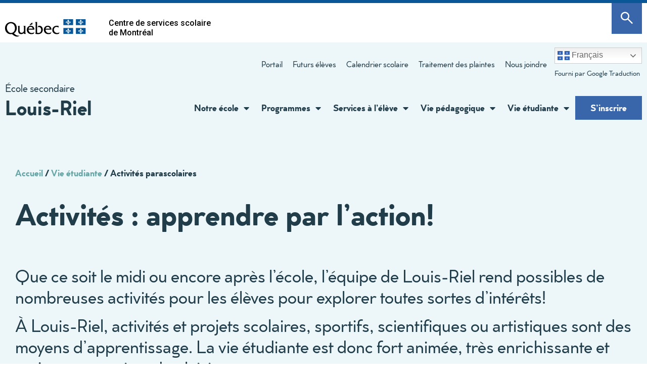

--- FILE ---
content_type: text/html; charset=UTF-8
request_url: https://louis-riel.cssdm.gouv.qc.ca/vie-etudiante/activites-parascolaires/
body_size: 52185
content:
<!doctype html>
<html lang="fr-FR">
<head>
	<meta charset="UTF-8">
	<meta name="viewport" content="width=device-width, initial-scale=1">
	<link rel="profile" href="https://gmpg.org/xfn/11">
	<meta name='robots' content='index, follow, max-image-preview:large, max-snippet:-1, max-video-preview:-1' />

	<!-- This site is optimized with the Yoast SEO plugin v23.4 - https://yoast.com/wordpress/plugins/seo/ -->
	<title>Activités parascolaires | École secondaire Louis-Riel</title>
	<meta name="description" content="À Louis-Riel, activités et projets scolaires, scientifiques, sportifs ou artistiques sont des moyens d’apprentissage." />
	<link rel="canonical" href="https://louis-riel.cssdm.gouv.qc.ca/vie-etudiante/activites-parascolaires/" />
	<meta property="og:locale" content="fr_FR" />
	<meta property="og:type" content="article" />
	<meta property="og:title" content="Activités parascolaires | École secondaire Louis-Riel" />
	<meta property="og:description" content="À Louis-Riel, activités et projets scolaires, scientifiques, sportifs ou artistiques sont des moyens d’apprentissage." />
	<meta property="og:url" content="https://louis-riel.cssdm.gouv.qc.ca/vie-etudiante/activites-parascolaires/" />
	<meta property="og:site_name" content="Louis-Riel" />
	<meta property="article:modified_time" content="2024-05-22T14:11:12+00:00" />
	<meta property="og:image" content="https://louis-riel.cssdm.gouv.qc.ca/wp-content/uploads/sites/43/2022/10/ActivitesParascolaires-banniere-LR.jpg" />
	<meta property="og:image:width" content="1185" />
	<meta property="og:image:height" content="708" />
	<meta property="og:image:type" content="image/jpeg" />
	<meta name="twitter:card" content="summary_large_image" />
	<meta name="twitter:label1" content="Durée de lecture estimée" />
	<meta name="twitter:data1" content="13 minutes" />
	<script type="application/ld+json" class="yoast-schema-graph">{"@context":"https://schema.org","@graph":[{"@type":"WebPage","@id":"https://louis-riel.cssdm.gouv.qc.ca/vie-etudiante/activites-parascolaires/","url":"https://louis-riel.cssdm.gouv.qc.ca/vie-etudiante/activites-parascolaires/","name":"Activités parascolaires | École secondaire Louis-Riel","isPartOf":{"@id":"https://louis-riel.cssdm.gouv.qc.ca/#website"},"primaryImageOfPage":{"@id":"https://louis-riel.cssdm.gouv.qc.ca/vie-etudiante/activites-parascolaires/#primaryimage"},"image":{"@id":"https://louis-riel.cssdm.gouv.qc.ca/vie-etudiante/activites-parascolaires/#primaryimage"},"thumbnailUrl":"https://louis-riel.cssdm.gouv.qc.ca/wp-content/uploads/sites/43/2022/10/ActivitesParascolaires-banniere-LR.jpg","datePublished":"2022-10-04T07:57:06+00:00","dateModified":"2024-05-22T14:11:12+00:00","description":"À Louis-Riel, activités et projets scolaires, scientifiques, sportifs ou artistiques sont des moyens d’apprentissage.","breadcrumb":{"@id":"https://louis-riel.cssdm.gouv.qc.ca/vie-etudiante/activites-parascolaires/#breadcrumb"},"inLanguage":"fr-FR","potentialAction":[{"@type":"ReadAction","target":["https://louis-riel.cssdm.gouv.qc.ca/vie-etudiante/activites-parascolaires/"]}]},{"@type":"ImageObject","inLanguage":"fr-FR","@id":"https://louis-riel.cssdm.gouv.qc.ca/vie-etudiante/activites-parascolaires/#primaryimage","url":"https://louis-riel.cssdm.gouv.qc.ca/wp-content/uploads/sites/43/2022/10/ActivitesParascolaires-banniere-LR.jpg","contentUrl":"https://louis-riel.cssdm.gouv.qc.ca/wp-content/uploads/sites/43/2022/10/ActivitesParascolaires-banniere-LR.jpg","width":1185,"height":708},{"@type":"BreadcrumbList","@id":"https://louis-riel.cssdm.gouv.qc.ca/vie-etudiante/activites-parascolaires/#breadcrumb","itemListElement":[{"@type":"ListItem","position":1,"name":"Accueil","item":"https://louis-riel.cssdm.gouv.qc.ca/"},{"@type":"ListItem","position":2,"name":"Vie étudiante","item":"https://louis-riel.cssdm.gouv.qc.ca/vie-etudiante/"},{"@type":"ListItem","position":3,"name":"Activités parascolaires"}]},{"@type":"WebSite","@id":"https://louis-riel.cssdm.gouv.qc.ca/#website","url":"https://louis-riel.cssdm.gouv.qc.ca/","name":"Louis-Riel","description":"Un site utilisant Reseau du secondaire","publisher":{"@id":"https://louis-riel.cssdm.gouv.qc.ca/#organization"},"potentialAction":[{"@type":"SearchAction","target":{"@type":"EntryPoint","urlTemplate":"https://louis-riel.cssdm.gouv.qc.ca/?s={search_term_string}"},"query-input":{"@type":"PropertyValueSpecification","valueRequired":true,"valueName":"search_term_string"}}],"inLanguage":"fr-FR"},{"@type":"Organization","@id":"https://louis-riel.cssdm.gouv.qc.ca/#organization","name":"Louis-Riel","url":"https://louis-riel.cssdm.gouv.qc.ca/","logo":{"@type":"ImageObject","inLanguage":"fr-FR","@id":"https://louis-riel.cssdm.gouv.qc.ca/#/schema/logo/image/","url":"https://louis-riel.cssdm.gouv.qc.ca/wp-content/uploads/sites/43/2022/10/cropped-Louis-Riel-logo.png","contentUrl":"https://louis-riel.cssdm.gouv.qc.ca/wp-content/uploads/sites/43/2022/10/cropped-Louis-Riel-logo.png","width":347,"height":380,"caption":"Louis-Riel"},"image":{"@id":"https://louis-riel.cssdm.gouv.qc.ca/#/schema/logo/image/"}}]}</script>
	<!-- / Yoast SEO plugin. -->


<link rel='dns-prefetch' href='//louis-riel.cssdm.gouv.qc.ca' />
<link rel="alternate" type="application/rss+xml" title="Louis-Riel &raquo; Flux" href="https://louis-riel.cssdm.gouv.qc.ca/feed/" />
<link rel="alternate" type="application/rss+xml" title="Louis-Riel &raquo; Flux des commentaires" href="https://louis-riel.cssdm.gouv.qc.ca/comments/feed/" />
<link rel="alternate" type="text/calendar" title="Louis-Riel &raquo; Flux iCal" href="https://louis-riel.cssdm.gouv.qc.ca/evenements/?ical=1" />
<script>
window._wpemojiSettings = {"baseUrl":"https:\/\/s.w.org\/images\/core\/emoji\/15.0.3\/72x72\/","ext":".png","svgUrl":"https:\/\/s.w.org\/images\/core\/emoji\/15.0.3\/svg\/","svgExt":".svg","source":{"concatemoji":"https:\/\/louis-riel.cssdm.gouv.qc.ca\/wp-includes\/js\/wp-emoji-release.min.js?ver=6.6.4"}};
/*! This file is auto-generated */
!function(i,n){var o,s,e;function c(e){try{var t={supportTests:e,timestamp:(new Date).valueOf()};sessionStorage.setItem(o,JSON.stringify(t))}catch(e){}}function p(e,t,n){e.clearRect(0,0,e.canvas.width,e.canvas.height),e.fillText(t,0,0);var t=new Uint32Array(e.getImageData(0,0,e.canvas.width,e.canvas.height).data),r=(e.clearRect(0,0,e.canvas.width,e.canvas.height),e.fillText(n,0,0),new Uint32Array(e.getImageData(0,0,e.canvas.width,e.canvas.height).data));return t.every(function(e,t){return e===r[t]})}function u(e,t,n){switch(t){case"flag":return n(e,"\ud83c\udff3\ufe0f\u200d\u26a7\ufe0f","\ud83c\udff3\ufe0f\u200b\u26a7\ufe0f")?!1:!n(e,"\ud83c\uddfa\ud83c\uddf3","\ud83c\uddfa\u200b\ud83c\uddf3")&&!n(e,"\ud83c\udff4\udb40\udc67\udb40\udc62\udb40\udc65\udb40\udc6e\udb40\udc67\udb40\udc7f","\ud83c\udff4\u200b\udb40\udc67\u200b\udb40\udc62\u200b\udb40\udc65\u200b\udb40\udc6e\u200b\udb40\udc67\u200b\udb40\udc7f");case"emoji":return!n(e,"\ud83d\udc26\u200d\u2b1b","\ud83d\udc26\u200b\u2b1b")}return!1}function f(e,t,n){var r="undefined"!=typeof WorkerGlobalScope&&self instanceof WorkerGlobalScope?new OffscreenCanvas(300,150):i.createElement("canvas"),a=r.getContext("2d",{willReadFrequently:!0}),o=(a.textBaseline="top",a.font="600 32px Arial",{});return e.forEach(function(e){o[e]=t(a,e,n)}),o}function t(e){var t=i.createElement("script");t.src=e,t.defer=!0,i.head.appendChild(t)}"undefined"!=typeof Promise&&(o="wpEmojiSettingsSupports",s=["flag","emoji"],n.supports={everything:!0,everythingExceptFlag:!0},e=new Promise(function(e){i.addEventListener("DOMContentLoaded",e,{once:!0})}),new Promise(function(t){var n=function(){try{var e=JSON.parse(sessionStorage.getItem(o));if("object"==typeof e&&"number"==typeof e.timestamp&&(new Date).valueOf()<e.timestamp+604800&&"object"==typeof e.supportTests)return e.supportTests}catch(e){}return null}();if(!n){if("undefined"!=typeof Worker&&"undefined"!=typeof OffscreenCanvas&&"undefined"!=typeof URL&&URL.createObjectURL&&"undefined"!=typeof Blob)try{var e="postMessage("+f.toString()+"("+[JSON.stringify(s),u.toString(),p.toString()].join(",")+"));",r=new Blob([e],{type:"text/javascript"}),a=new Worker(URL.createObjectURL(r),{name:"wpTestEmojiSupports"});return void(a.onmessage=function(e){c(n=e.data),a.terminate(),t(n)})}catch(e){}c(n=f(s,u,p))}t(n)}).then(function(e){for(var t in e)n.supports[t]=e[t],n.supports.everything=n.supports.everything&&n.supports[t],"flag"!==t&&(n.supports.everythingExceptFlag=n.supports.everythingExceptFlag&&n.supports[t]);n.supports.everythingExceptFlag=n.supports.everythingExceptFlag&&!n.supports.flag,n.DOMReady=!1,n.readyCallback=function(){n.DOMReady=!0}}).then(function(){return e}).then(function(){var e;n.supports.everything||(n.readyCallback(),(e=n.source||{}).concatemoji?t(e.concatemoji):e.wpemoji&&e.twemoji&&(t(e.twemoji),t(e.wpemoji)))}))}((window,document),window._wpemojiSettings);
</script>
<style id='wp-emoji-styles-inline-css'>

	img.wp-smiley, img.emoji {
		display: inline !important;
		border: none !important;
		box-shadow: none !important;
		height: 1em !important;
		width: 1em !important;
		margin: 0 0.07em !important;
		vertical-align: -0.1em !important;
		background: none !important;
		padding: 0 !important;
	}
</style>
<style id='classic-theme-styles-inline-css'>
/*! This file is auto-generated */
.wp-block-button__link{color:#fff;background-color:#32373c;border-radius:9999px;box-shadow:none;text-decoration:none;padding:calc(.667em + 2px) calc(1.333em + 2px);font-size:1.125em}.wp-block-file__button{background:#32373c;color:#fff;text-decoration:none}
</style>
<style id='global-styles-inline-css'>
:root{--wp--preset--aspect-ratio--square: 1;--wp--preset--aspect-ratio--4-3: 4/3;--wp--preset--aspect-ratio--3-4: 3/4;--wp--preset--aspect-ratio--3-2: 3/2;--wp--preset--aspect-ratio--2-3: 2/3;--wp--preset--aspect-ratio--16-9: 16/9;--wp--preset--aspect-ratio--9-16: 9/16;--wp--preset--color--black: #000000;--wp--preset--color--cyan-bluish-gray: #abb8c3;--wp--preset--color--white: #ffffff;--wp--preset--color--pale-pink: #f78da7;--wp--preset--color--vivid-red: #cf2e2e;--wp--preset--color--luminous-vivid-orange: #ff6900;--wp--preset--color--luminous-vivid-amber: #fcb900;--wp--preset--color--light-green-cyan: #7bdcb5;--wp--preset--color--vivid-green-cyan: #00d084;--wp--preset--color--pale-cyan-blue: #8ed1fc;--wp--preset--color--vivid-cyan-blue: #0693e3;--wp--preset--color--vivid-purple: #9b51e0;--wp--preset--gradient--vivid-cyan-blue-to-vivid-purple: linear-gradient(135deg,rgba(6,147,227,1) 0%,rgb(155,81,224) 100%);--wp--preset--gradient--light-green-cyan-to-vivid-green-cyan: linear-gradient(135deg,rgb(122,220,180) 0%,rgb(0,208,130) 100%);--wp--preset--gradient--luminous-vivid-amber-to-luminous-vivid-orange: linear-gradient(135deg,rgba(252,185,0,1) 0%,rgba(255,105,0,1) 100%);--wp--preset--gradient--luminous-vivid-orange-to-vivid-red: linear-gradient(135deg,rgba(255,105,0,1) 0%,rgb(207,46,46) 100%);--wp--preset--gradient--very-light-gray-to-cyan-bluish-gray: linear-gradient(135deg,rgb(238,238,238) 0%,rgb(169,184,195) 100%);--wp--preset--gradient--cool-to-warm-spectrum: linear-gradient(135deg,rgb(74,234,220) 0%,rgb(151,120,209) 20%,rgb(207,42,186) 40%,rgb(238,44,130) 60%,rgb(251,105,98) 80%,rgb(254,248,76) 100%);--wp--preset--gradient--blush-light-purple: linear-gradient(135deg,rgb(255,206,236) 0%,rgb(152,150,240) 100%);--wp--preset--gradient--blush-bordeaux: linear-gradient(135deg,rgb(254,205,165) 0%,rgb(254,45,45) 50%,rgb(107,0,62) 100%);--wp--preset--gradient--luminous-dusk: linear-gradient(135deg,rgb(255,203,112) 0%,rgb(199,81,192) 50%,rgb(65,88,208) 100%);--wp--preset--gradient--pale-ocean: linear-gradient(135deg,rgb(255,245,203) 0%,rgb(182,227,212) 50%,rgb(51,167,181) 100%);--wp--preset--gradient--electric-grass: linear-gradient(135deg,rgb(202,248,128) 0%,rgb(113,206,126) 100%);--wp--preset--gradient--midnight: linear-gradient(135deg,rgb(2,3,129) 0%,rgb(40,116,252) 100%);--wp--preset--font-size--small: 13px;--wp--preset--font-size--medium: 20px;--wp--preset--font-size--large: 36px;--wp--preset--font-size--x-large: 42px;--wp--preset--spacing--20: 0.44rem;--wp--preset--spacing--30: 0.67rem;--wp--preset--spacing--40: 1rem;--wp--preset--spacing--50: 1.5rem;--wp--preset--spacing--60: 2.25rem;--wp--preset--spacing--70: 3.38rem;--wp--preset--spacing--80: 5.06rem;--wp--preset--shadow--natural: 6px 6px 9px rgba(0, 0, 0, 0.2);--wp--preset--shadow--deep: 12px 12px 50px rgba(0, 0, 0, 0.4);--wp--preset--shadow--sharp: 6px 6px 0px rgba(0, 0, 0, 0.2);--wp--preset--shadow--outlined: 6px 6px 0px -3px rgba(255, 255, 255, 1), 6px 6px rgba(0, 0, 0, 1);--wp--preset--shadow--crisp: 6px 6px 0px rgba(0, 0, 0, 1);}:where(.is-layout-flex){gap: 0.5em;}:where(.is-layout-grid){gap: 0.5em;}body .is-layout-flex{display: flex;}.is-layout-flex{flex-wrap: wrap;align-items: center;}.is-layout-flex > :is(*, div){margin: 0;}body .is-layout-grid{display: grid;}.is-layout-grid > :is(*, div){margin: 0;}:where(.wp-block-columns.is-layout-flex){gap: 2em;}:where(.wp-block-columns.is-layout-grid){gap: 2em;}:where(.wp-block-post-template.is-layout-flex){gap: 1.25em;}:where(.wp-block-post-template.is-layout-grid){gap: 1.25em;}.has-black-color{color: var(--wp--preset--color--black) !important;}.has-cyan-bluish-gray-color{color: var(--wp--preset--color--cyan-bluish-gray) !important;}.has-white-color{color: var(--wp--preset--color--white) !important;}.has-pale-pink-color{color: var(--wp--preset--color--pale-pink) !important;}.has-vivid-red-color{color: var(--wp--preset--color--vivid-red) !important;}.has-luminous-vivid-orange-color{color: var(--wp--preset--color--luminous-vivid-orange) !important;}.has-luminous-vivid-amber-color{color: var(--wp--preset--color--luminous-vivid-amber) !important;}.has-light-green-cyan-color{color: var(--wp--preset--color--light-green-cyan) !important;}.has-vivid-green-cyan-color{color: var(--wp--preset--color--vivid-green-cyan) !important;}.has-pale-cyan-blue-color{color: var(--wp--preset--color--pale-cyan-blue) !important;}.has-vivid-cyan-blue-color{color: var(--wp--preset--color--vivid-cyan-blue) !important;}.has-vivid-purple-color{color: var(--wp--preset--color--vivid-purple) !important;}.has-black-background-color{background-color: var(--wp--preset--color--black) !important;}.has-cyan-bluish-gray-background-color{background-color: var(--wp--preset--color--cyan-bluish-gray) !important;}.has-white-background-color{background-color: var(--wp--preset--color--white) !important;}.has-pale-pink-background-color{background-color: var(--wp--preset--color--pale-pink) !important;}.has-vivid-red-background-color{background-color: var(--wp--preset--color--vivid-red) !important;}.has-luminous-vivid-orange-background-color{background-color: var(--wp--preset--color--luminous-vivid-orange) !important;}.has-luminous-vivid-amber-background-color{background-color: var(--wp--preset--color--luminous-vivid-amber) !important;}.has-light-green-cyan-background-color{background-color: var(--wp--preset--color--light-green-cyan) !important;}.has-vivid-green-cyan-background-color{background-color: var(--wp--preset--color--vivid-green-cyan) !important;}.has-pale-cyan-blue-background-color{background-color: var(--wp--preset--color--pale-cyan-blue) !important;}.has-vivid-cyan-blue-background-color{background-color: var(--wp--preset--color--vivid-cyan-blue) !important;}.has-vivid-purple-background-color{background-color: var(--wp--preset--color--vivid-purple) !important;}.has-black-border-color{border-color: var(--wp--preset--color--black) !important;}.has-cyan-bluish-gray-border-color{border-color: var(--wp--preset--color--cyan-bluish-gray) !important;}.has-white-border-color{border-color: var(--wp--preset--color--white) !important;}.has-pale-pink-border-color{border-color: var(--wp--preset--color--pale-pink) !important;}.has-vivid-red-border-color{border-color: var(--wp--preset--color--vivid-red) !important;}.has-luminous-vivid-orange-border-color{border-color: var(--wp--preset--color--luminous-vivid-orange) !important;}.has-luminous-vivid-amber-border-color{border-color: var(--wp--preset--color--luminous-vivid-amber) !important;}.has-light-green-cyan-border-color{border-color: var(--wp--preset--color--light-green-cyan) !important;}.has-vivid-green-cyan-border-color{border-color: var(--wp--preset--color--vivid-green-cyan) !important;}.has-pale-cyan-blue-border-color{border-color: var(--wp--preset--color--pale-cyan-blue) !important;}.has-vivid-cyan-blue-border-color{border-color: var(--wp--preset--color--vivid-cyan-blue) !important;}.has-vivid-purple-border-color{border-color: var(--wp--preset--color--vivid-purple) !important;}.has-vivid-cyan-blue-to-vivid-purple-gradient-background{background: var(--wp--preset--gradient--vivid-cyan-blue-to-vivid-purple) !important;}.has-light-green-cyan-to-vivid-green-cyan-gradient-background{background: var(--wp--preset--gradient--light-green-cyan-to-vivid-green-cyan) !important;}.has-luminous-vivid-amber-to-luminous-vivid-orange-gradient-background{background: var(--wp--preset--gradient--luminous-vivid-amber-to-luminous-vivid-orange) !important;}.has-luminous-vivid-orange-to-vivid-red-gradient-background{background: var(--wp--preset--gradient--luminous-vivid-orange-to-vivid-red) !important;}.has-very-light-gray-to-cyan-bluish-gray-gradient-background{background: var(--wp--preset--gradient--very-light-gray-to-cyan-bluish-gray) !important;}.has-cool-to-warm-spectrum-gradient-background{background: var(--wp--preset--gradient--cool-to-warm-spectrum) !important;}.has-blush-light-purple-gradient-background{background: var(--wp--preset--gradient--blush-light-purple) !important;}.has-blush-bordeaux-gradient-background{background: var(--wp--preset--gradient--blush-bordeaux) !important;}.has-luminous-dusk-gradient-background{background: var(--wp--preset--gradient--luminous-dusk) !important;}.has-pale-ocean-gradient-background{background: var(--wp--preset--gradient--pale-ocean) !important;}.has-electric-grass-gradient-background{background: var(--wp--preset--gradient--electric-grass) !important;}.has-midnight-gradient-background{background: var(--wp--preset--gradient--midnight) !important;}.has-small-font-size{font-size: var(--wp--preset--font-size--small) !important;}.has-medium-font-size{font-size: var(--wp--preset--font-size--medium) !important;}.has-large-font-size{font-size: var(--wp--preset--font-size--large) !important;}.has-x-large-font-size{font-size: var(--wp--preset--font-size--x-large) !important;}
:where(.wp-block-post-template.is-layout-flex){gap: 1.25em;}:where(.wp-block-post-template.is-layout-grid){gap: 1.25em;}
:where(.wp-block-columns.is-layout-flex){gap: 2em;}:where(.wp-block-columns.is-layout-grid){gap: 2em;}
:root :where(.wp-block-pullquote){font-size: 1.5em;line-height: 1.6;}
</style>
<link rel='stylesheet' id='tribe-events-v2-single-skeleton-css' href='https://louis-riel.cssdm.gouv.qc.ca/wp-content/plugins/the-events-calendar/src/resources/css/tribe-events-single-skeleton.min.css?ver=6.6.3' media='all' />
<link rel='stylesheet' id='tribe-events-v2-single-skeleton-full-css' href='https://louis-riel.cssdm.gouv.qc.ca/wp-content/plugins/the-events-calendar/src/resources/css/tribe-events-single-full.min.css?ver=6.6.3' media='all' />
<link rel='stylesheet' id='tec-events-elementor-widgets-base-styles-css' href='https://louis-riel.cssdm.gouv.qc.ca/wp-content/plugins/the-events-calendar/src/resources/css/integrations/plugins/elementor/widgets/widget-base.min.css?ver=6.6.3' media='all' />
<link rel='stylesheet' id='hello-elementor-css' href='https://louis-riel.cssdm.gouv.qc.ca/wp-content/themes/hello-elementor/style.min.css?ver=3.1.1' media='all' />
<link rel='stylesheet' id='hello-elementor-theme-style-css' href='https://louis-riel.cssdm.gouv.qc.ca/wp-content/themes/hello-elementor/theme.min.css?ver=3.1.1' media='all' />
<link rel='stylesheet' id='hello-elementor-header-footer-css' href='https://louis-riel.cssdm.gouv.qc.ca/wp-content/themes/hello-elementor/header-footer.min.css?ver=3.1.1' media='all' />
<link rel='stylesheet' id='widget-alert-css' href='https://louis-riel.cssdm.gouv.qc.ca/wp-content/plugins/elementor/assets/css/widget-alert.min.css?ver=3.24.0' media='all' />
<link rel='stylesheet' id='widget-image-css' href='https://louis-riel.cssdm.gouv.qc.ca/wp-content/plugins/elementor/assets/css/widget-image.min.css?ver=3.24.0' media='all' />
<link rel='stylesheet' id='widget-heading-css' href='https://louis-riel.cssdm.gouv.qc.ca/wp-content/plugins/elementor/assets/css/widget-heading.min.css?ver=3.24.0' media='all' />
<link rel='stylesheet' id='widget-nav-menu-css' href='https://louis-riel.cssdm.gouv.qc.ca/wp-content/plugins/elementor-pro/assets/css/widget-nav-menu.min.css?ver=3.24.0' media='all' />
<link rel='stylesheet' id='widget-text-editor-css' href='https://louis-riel.cssdm.gouv.qc.ca/wp-content/plugins/elementor/assets/css/widget-text-editor.min.css?ver=3.24.0' media='all' />
<link rel='stylesheet' id='widget-social-icons-css' href='https://louis-riel.cssdm.gouv.qc.ca/wp-content/plugins/elementor/assets/css/widget-social-icons.min.css?ver=3.24.0' media='all' />
<link rel='stylesheet' id='e-apple-webkit-css' href='https://louis-riel.cssdm.gouv.qc.ca/wp-content/plugins/elementor/assets/css/conditionals/apple-webkit.min.css?ver=3.24.0' media='all' />
<link rel='stylesheet' id='widget-icon-list-css' href='https://louis-riel.cssdm.gouv.qc.ca/wp-content/plugins/elementor/assets/css/widget-icon-list.min.css?ver=3.24.0' media='all' />
<link rel='stylesheet' id='e-animation-fadeIn-css' href='https://louis-riel.cssdm.gouv.qc.ca/wp-content/plugins/elementor/assets/lib/animations/styles/fadeIn.min.css?ver=3.24.0' media='all' />
<link rel='stylesheet' id='elementor-icons-css' href='https://louis-riel.cssdm.gouv.qc.ca/wp-content/plugins/elementor/assets/lib/eicons/css/elementor-icons.min.css?ver=5.31.0' media='all' />
<link rel='stylesheet' id='elementor-frontend-css' href='https://louis-riel.cssdm.gouv.qc.ca/wp-content/plugins/elementor/assets/css/frontend.min.css?ver=3.24.0' media='all' />
<link rel='stylesheet' id='swiper-css' href='https://louis-riel.cssdm.gouv.qc.ca/wp-content/plugins/elementor/assets/lib/swiper/v8/css/swiper.min.css?ver=8.4.5' media='all' />
<link rel='stylesheet' id='e-swiper-css' href='https://louis-riel.cssdm.gouv.qc.ca/wp-content/plugins/elementor/assets/css/conditionals/e-swiper.min.css?ver=3.24.0' media='all' />
<link rel='stylesheet' id='elementor-post-5-css' href='https://louis-riel.cssdm.gouv.qc.ca/wp-content/uploads/sites/43/elementor/css/post-5.css?ver=1726054367' media='all' />
<link rel='stylesheet' id='elementor-pro-css' href='https://louis-riel.cssdm.gouv.qc.ca/wp-content/plugins/elementor-pro/assets/css/frontend.min.css?ver=3.24.0' media='all' />
<link rel='stylesheet' id='elementor-global-css' href='https://louis-riel.cssdm.gouv.qc.ca/wp-content/uploads/sites/43/elementor/css/global.css?ver=1726054367' media='all' />
<link rel='stylesheet' id='widget-theme-elements-css' href='https://louis-riel.cssdm.gouv.qc.ca/wp-content/plugins/elementor-pro/assets/css/widget-theme-elements.min.css?ver=3.24.0' media='all' />
<link rel='stylesheet' id='widget-spacer-css' href='https://louis-riel.cssdm.gouv.qc.ca/wp-content/plugins/elementor/assets/css/widget-spacer.min.css?ver=3.24.0' media='all' />
<link rel='stylesheet' id='widget-video-css' href='https://louis-riel.cssdm.gouv.qc.ca/wp-content/plugins/elementor/assets/css/widget-video.min.css?ver=3.24.0' media='all' />
<link rel='stylesheet' id='elementor-post-3637-css' href='https://louis-riel.cssdm.gouv.qc.ca/wp-content/uploads/sites/43/elementor/css/post-3637.css?ver=1726055742' media='all' />
<link rel='stylesheet' id='elementor-post-10-css' href='https://louis-riel.cssdm.gouv.qc.ca/wp-content/uploads/sites/43/elementor/css/post-10.css?ver=1726153918' media='all' />
<link rel='stylesheet' id='elementor-post-90-css' href='https://louis-riel.cssdm.gouv.qc.ca/wp-content/uploads/sites/43/elementor/css/post-90.css?ver=1765325033' media='all' />
<link rel='stylesheet' id='style-CSSDM-css' href='https://louis-riel.cssdm.gouv.qc.ca/wp-content/plugins/alertes-reseau/css/style.css?ver=1719309063' media='all' />
<link rel='stylesheet' id='chld_thm_cfg_child-css' href='https://louis-riel.cssdm.gouv.qc.ca/wp-content/themes/hello-elementor-child-MixiteA/style.css?ver=2.3.3' media='all' />
<link rel='stylesheet' id='google-fonts-1-css' href='https://fonts.googleapis.com/css?family=Roboto%3A100%2C100italic%2C200%2C200italic%2C300%2C300italic%2C400%2C400italic%2C500%2C500italic%2C600%2C600italic%2C700%2C700italic%2C800%2C800italic%2C900%2C900italic&#038;display=auto&#038;ver=6.6.4' media='all' />
<link rel='stylesheet' id='elementor-icons-icomoon-css' href='https://louis-riel.cssdm.gouv.qc.ca/wp-content/uploads/sites/43/elementor/custom-icons/icomoon/style.css?ver=1.0.0' media='all' />
<link rel='stylesheet' id='elementor-icons-shared-0-css' href='https://louis-riel.cssdm.gouv.qc.ca/wp-content/plugins/elementor/assets/lib/font-awesome/css/fontawesome.min.css?ver=5.15.3' media='all' />
<link rel='stylesheet' id='elementor-icons-fa-solid-css' href='https://louis-riel.cssdm.gouv.qc.ca/wp-content/plugins/elementor/assets/lib/font-awesome/css/solid.min.css?ver=5.15.3' media='all' />
<link rel="preconnect" href="https://fonts.gstatic.com/" crossorigin><script src="https://louis-riel.cssdm.gouv.qc.ca/wp-content/plugins/wpo365-login/apps/dist/pintra-redirect.js?ver=36.2" id="pintraredirectjs-js" async></script>
<script src="https://louis-riel.cssdm.gouv.qc.ca/wp-includes/js/jquery/jquery.min.js?ver=3.7.1" id="jquery-core-js"></script>
<script src="https://louis-riel.cssdm.gouv.qc.ca/wp-includes/js/jquery/jquery-migrate.min.js?ver=3.4.1" id="jquery-migrate-js"></script>
<script src="https://louis-riel.cssdm.gouv.qc.ca/wp-content/plugins/alertes-reseau/js/alertes_cssdm.js?ver=1719309063" id="alertes_cssdm-js"></script>
<link rel="https://api.w.org/" href="https://louis-riel.cssdm.gouv.qc.ca/wp-json/" /><link rel="alternate" title="JSON" type="application/json" href="https://louis-riel.cssdm.gouv.qc.ca/wp-json/wp/v2/pages/3637" /><link rel="EditURI" type="application/rsd+xml" title="RSD" href="https://louis-riel.cssdm.gouv.qc.ca/xmlrpc.php?rsd" />
<meta name="generator" content="WordPress 6.6.4" />
<link rel='shortlink' href='https://louis-riel.cssdm.gouv.qc.ca/?p=3637' />
<link rel="alternate" title="oEmbed (JSON)" type="application/json+oembed" href="https://louis-riel.cssdm.gouv.qc.ca/wp-json/oembed/1.0/embed?url=https%3A%2F%2Flouis-riel.cssdm.gouv.qc.ca%2Fvie-etudiante%2Factivites-parascolaires%2F" />
<link rel="alternate" title="oEmbed (XML)" type="text/xml+oembed" href="https://louis-riel.cssdm.gouv.qc.ca/wp-json/oembed/1.0/embed?url=https%3A%2F%2Flouis-riel.cssdm.gouv.qc.ca%2Fvie-etudiante%2Factivites-parascolaires%2F&#038;format=xml" />

		<!-- GA Google Analytics @ https://m0n.co/ga -->
		<script async src="https://www.googletagmanager.com/gtag/js?id=G-S00R7QH5NT"></script>
		<script>
			window.dataLayer = window.dataLayer || [];
			function gtag(){dataLayer.push(arguments);}
			gtag('js', new Date());
			gtag('config', 'G-S00R7QH5NT');
		</script>

	<meta name="tec-api-version" content="v1"><meta name="tec-api-origin" content="https://louis-riel.cssdm.gouv.qc.ca"><link rel="alternate" href="https://louis-riel.cssdm.gouv.qc.ca/wp-json/tribe/events/v1/" /><meta name="generator" content="Elementor 3.24.0; features: additional_custom_breakpoints; settings: css_print_method-external, google_font-enabled, font_display-auto">
			<style>
				.e-con.e-parent:nth-of-type(n+4):not(.e-lazyloaded):not(.e-no-lazyload),
				.e-con.e-parent:nth-of-type(n+4):not(.e-lazyloaded):not(.e-no-lazyload) * {
					background-image: none !important;
				}
				@media screen and (max-height: 1024px) {
					.e-con.e-parent:nth-of-type(n+3):not(.e-lazyloaded):not(.e-no-lazyload),
					.e-con.e-parent:nth-of-type(n+3):not(.e-lazyloaded):not(.e-no-lazyload) * {
						background-image: none !important;
					}
				}
				@media screen and (max-height: 640px) {
					.e-con.e-parent:nth-of-type(n+2):not(.e-lazyloaded):not(.e-no-lazyload),
					.e-con.e-parent:nth-of-type(n+2):not(.e-lazyloaded):not(.e-no-lazyload) * {
						background-image: none !important;
					}
				}
			</style>
			</head>
<body class="page-template-default page page-id-3637 page-child parent-pageid-40 wp-custom-logo tribe-no-js elementor-default elementor-template-full-width elementor-kit-5 elementor-page elementor-page-3637">


<a class="skip-link screen-reader-text" href="#content">Aller au contenu</a>

		<header data-elementor-type="header" data-elementor-id="10" class="elementor elementor-10 elementor-location-header" data-elementor-post-type="elementor_library">
					<div class="elementor-section elementor-top-section elementor-element elementor-element-f38e6e1 elementor-section-full_width global_alert elementor-hidden-desktop elementor-hidden-tablet elementor-hidden-phone elementor-section-height-default elementor-section-height-default" data-id="f38e6e1" data-element_type="section" data-settings="{&quot;background_background&quot;:&quot;classic&quot;}">
						<div class="elementor-container elementor-column-gap-no">
					<div class="elementor-column elementor-col-100 elementor-top-column elementor-element elementor-element-3c273dd" data-id="3c273dd" data-element_type="column">
			<div class="elementor-widget-wrap elementor-element-populated">
						<div class="elementor-element elementor-element-c4db9be elementor-alert-warning elementor-widget elementor-widget-alert" data-id="c4db9be" data-element_type="widget" data-widget_type="alert.default">
				<div class="elementor-widget-container">
					<div class="elementor-alert" role="alert">

						<span class="elementor-alert-title">Alerte réseau lorem ipsum dolor sit amet consectus</span>
			
			
						<button type="button" class="elementor-alert-dismiss">
									<span aria-hidden="true">&times;</span>
								<span class="elementor-screen-only">Ignorer cette alerte.</span>
			</button>
			
		</div>
				</div>
				</div>
					</div>
		</div>
					</div>
		</div>
				<div class="elementor-section elementor-top-section elementor-element elementor-element-cc122b5 elementor-section-full_width elementor-hidden-phone elementor-section-height-default elementor-section-height-default" data-id="cc122b5" data-element_type="section">
						<div class="elementor-container elementor-column-gap-default">
					<div class="elementor-column elementor-col-100 elementor-top-column elementor-element elementor-element-cd0c111" data-id="cd0c111" data-element_type="column">
			<div class="elementor-widget-wrap elementor-element-populated">
						<div class="elementor-element elementor-element-3b522aa btn_search elementor-widget elementor-widget-button" data-id="3b522aa" data-element_type="widget" data-widget_type="button.default">
				<div class="elementor-widget-container">
					<div class="elementor-button-wrapper">
			<a class="elementor-button elementor-button-link elementor-size-xs" href="#elementor-action%3Aaction%3Dpopup%3Aopen%26settings%3DeyJpZCI6IjU5MTciLCJ0b2dnbGUiOmZhbHNlfQ%3D%3D">
						<span class="elementor-button-content-wrapper">
						<span class="elementor-button-icon">
				<i aria-hidden="true" class="icon icon-search"></i>			</span>
								</span>
					</a>
		</div>
				</div>
				</div>
					</div>
		</div>
					</div>
		</div>
				<div class="elementor-section elementor-top-section elementor-element elementor-element-08c1af6 header_quebec elementor-section-full_width elementor-section-height-default elementor-section-height-default" data-id="08c1af6" data-element_type="section">
						<div class="elementor-container elementor-column-gap-default">
					<div class="elementor-column elementor-col-100 elementor-top-column elementor-element elementor-element-82369cb" data-id="82369cb" data-element_type="column">
			<div class="elementor-widget-wrap elementor-element-populated">
						<div class="elementor-element elementor-element-bd683ff elementor-widget__width-auto elementor-widget elementor-widget-image" data-id="bd683ff" data-element_type="widget" data-widget_type="image.default">
				<div class="elementor-widget-container">
														<a href="https://www.cssdm.gouv.qc.ca/" target="_blank">
							<img src="https://louis-riel.cssdm.gouv.qc.ca/wp-content/uploads/sites/43/2021/03/logo-quebec.png" class="attachment-full size-full wp-image-25" alt="Centre de services scolaire de Montréal, Gouvernement du Québec" />								</a>
													</div>
				</div>
				<div class="elementor-element elementor-element-a673fd9 elementor-widget__width-auto elementor-widget elementor-widget-heading" data-id="a673fd9" data-element_type="widget" data-widget_type="heading.default">
				<div class="elementor-widget-container">
			<div class="elementor-heading-title elementor-size-medium">Centre de services scolaire <br>de Montréal</div>		</div>
				</div>
					</div>
		</div>
					</div>
		</div>
				<div class="elementor-section elementor-top-section elementor-element elementor-element-6a52488 elementor-section-full_width elementor-hidden-desktop elementor-hidden-tablet elementor-section-height-default elementor-section-height-default" data-id="6a52488" data-element_type="section">
						<div class="elementor-container elementor-column-gap-default">
					<div class="elementor-column elementor-col-100 elementor-top-column elementor-element elementor-element-1f3de6a" data-id="1f3de6a" data-element_type="column">
			<div class="elementor-widget-wrap elementor-element-populated">
						<div class="elementor-element elementor-element-a53ce5a elementor-widget__width-auto elementor-hidden-tablet elementor-hidden-desktop elementor-widget elementor-widget-shortcode" data-id="a53ce5a" data-element_type="widget" data-widget_type="shortcode.default">
				<div class="elementor-widget-container">
					<div class="elementor-shortcode"><div class="gtranslate_wrapper" id="gt-wrapper-10449655"></div></div>
				</div>
				</div>
					</div>
		</div>
					</div>
		</div>
				<div class="elementor-section elementor-top-section elementor-element elementor-element-5755081 elementor-section-content-bottom elementor-section-full_width elementor-section-height-default elementor-section-height-default" data-id="5755081" data-element_type="section" data-settings="{&quot;background_background&quot;:&quot;classic&quot;}">
						<div class="elementor-container elementor-column-gap-default">
					<div class="elementor-column elementor-col-50 elementor-top-column elementor-element elementor-element-7bd8f41" data-id="7bd8f41" data-element_type="column">
			<div class="elementor-widget-wrap elementor-element-populated">
						<div class="elementor-element elementor-element-c65c209 elementor-widget elementor-widget-heading" data-id="c65c209" data-element_type="widget" data-widget_type="heading.default">
				<div class="elementor-widget-container">
			<span class="elementor-heading-title elementor-size-small">École secondaire</span>		</div>
				</div>
				<div class="elementor-element elementor-element-34a4754 header_schoolname elementor-widget elementor-widget-heading" data-id="34a4754" data-element_type="widget" data-widget_type="heading.default">
				<div class="elementor-widget-container">
			<span class="elementor-heading-title elementor-size-default"><a href="https://louis-riel.cssdm.gouv.qc.ca">Louis-Riel</a></span>		</div>
				</div>
					</div>
		</div>
				<div class="elementor-column elementor-col-50 elementor-top-column elementor-element elementor-element-56c44db" data-id="56c44db" data-element_type="column">
			<div class="elementor-widget-wrap elementor-element-populated">
						<div class="elementor-element elementor-element-83b9c30 elementor-widget__width-auto header_secondarynav elementor-nav-menu--dropdown-none elementor-hidden-tablet elementor-hidden-phone elementor-widget elementor-widget-nav-menu" data-id="83b9c30" data-element_type="widget" data-settings="{&quot;layout&quot;:&quot;horizontal&quot;,&quot;submenu_icon&quot;:{&quot;value&quot;:&quot;&lt;i class=\&quot;fas fa-caret-down\&quot;&gt;&lt;\/i&gt;&quot;,&quot;library&quot;:&quot;fa-solid&quot;}}" data-widget_type="nav-menu.default">
				<div class="elementor-widget-container">
						<nav aria-label="Menu" class="elementor-nav-menu--main elementor-nav-menu__container elementor-nav-menu--layout-horizontal e--pointer-underline e--animation-fade">
				<ul id="menu-1-83b9c30" class="elementor-nav-menu"><li class="menu-item menu-item-type-post_type menu-item-object-page menu-item-64"><a href="https://louis-riel.cssdm.gouv.qc.ca/portail/" class="elementor-item">Portail</a></li>
<li class="menu-item menu-item-type-post_type menu-item-object-page menu-item-62"><a href="https://louis-riel.cssdm.gouv.qc.ca/futurs-eleves/" class="elementor-item">Futurs élèves</a></li>
<li class="menu-item menu-item-type-post_type menu-item-object-page menu-item-7153"><a href="https://louis-riel.cssdm.gouv.qc.ca/calendrier-scolaire/" class="elementor-item">Calendrier scolaire</a></li>
<li class="menu-item menu-item-type-custom menu-item-object-custom menu-item-6816"><a target="_blank" rel="noopener" href="https://www.cssdm.gouv.qc.ca/plaintes/" class="elementor-item">Traitement des plaintes</a></li>
<li class="menu-item menu-item-type-post_type menu-item-object-page menu-item-63"><a href="https://louis-riel.cssdm.gouv.qc.ca/nous-joindre/" class="elementor-item">Nous joindre</a></li>
</ul>			</nav>
						<nav class="elementor-nav-menu--dropdown elementor-nav-menu__container" aria-hidden="true">
				<ul id="menu-2-83b9c30" class="elementor-nav-menu"><li class="menu-item menu-item-type-post_type menu-item-object-page menu-item-64"><a href="https://louis-riel.cssdm.gouv.qc.ca/portail/" class="elementor-item" tabindex="-1">Portail</a></li>
<li class="menu-item menu-item-type-post_type menu-item-object-page menu-item-62"><a href="https://louis-riel.cssdm.gouv.qc.ca/futurs-eleves/" class="elementor-item" tabindex="-1">Futurs élèves</a></li>
<li class="menu-item menu-item-type-post_type menu-item-object-page menu-item-7153"><a href="https://louis-riel.cssdm.gouv.qc.ca/calendrier-scolaire/" class="elementor-item" tabindex="-1">Calendrier scolaire</a></li>
<li class="menu-item menu-item-type-custom menu-item-object-custom menu-item-6816"><a target="_blank" rel="noopener" href="https://www.cssdm.gouv.qc.ca/plaintes/" class="elementor-item" tabindex="-1">Traitement des plaintes</a></li>
<li class="menu-item menu-item-type-post_type menu-item-object-page menu-item-63"><a href="https://louis-riel.cssdm.gouv.qc.ca/nous-joindre/" class="elementor-item" tabindex="-1">Nous joindre</a></li>
</ul>			</nav>
				</div>
				</div>
				<div class="elementor-element elementor-element-cfbb003 elementor-widget__width-auto elementor-hidden-phone elementor-widget elementor-widget-shortcode" data-id="cfbb003" data-element_type="widget" data-widget_type="shortcode.default">
				<div class="elementor-widget-container">
					<div class="elementor-shortcode"><div class="gtranslate_wrapper" id="gt-wrapper-55744034"></div></div>
				</div>
				</div>
				<div class="elementor-element elementor-element-cb1c13c btn_search elementor-hidden-desktop elementor-hidden-tablet elementor-widget elementor-widget-button" data-id="cb1c13c" data-element_type="widget" data-widget_type="button.default">
				<div class="elementor-widget-container">
					<div class="elementor-button-wrapper">
			<a class="elementor-button elementor-button-link elementor-size-xs" href="#elementor-action%3Aaction%3Dpopup%3Aopen%26settings%3DeyJpZCI6IjU5MTciLCJ0b2dnbGUiOmZhbHNlfQ%3D%3D">
						<span class="elementor-button-content-wrapper">
						<span class="elementor-button-icon">
				<i aria-hidden="true" class="icon icon-search"></i>			</span>
								</span>
					</a>
		</div>
				</div>
				</div>
				<div class="elementor-element elementor-element-7baadd7 elementor-widget__width-auto header_mobilenav elementor-nav-menu--stretch elementor-hidden-desktop elementor-nav-menu__align-center elementor-widget-mobile__width-auto elementor-nav-menu--dropdown-tablet elementor-nav-menu__text-align-aside elementor-nav-menu--toggle elementor-nav-menu--burger elementor-widget elementor-widget-nav-menu" data-id="7baadd7" data-element_type="widget" data-settings="{&quot;full_width&quot;:&quot;stretch&quot;,&quot;layout&quot;:&quot;horizontal&quot;,&quot;submenu_icon&quot;:{&quot;value&quot;:&quot;&lt;i class=\&quot;fas fa-caret-down\&quot;&gt;&lt;\/i&gt;&quot;,&quot;library&quot;:&quot;fa-solid&quot;},&quot;toggle&quot;:&quot;burger&quot;}" data-widget_type="nav-menu.default">
				<div class="elementor-widget-container">
						<nav aria-label="Menu" class="elementor-nav-menu--main elementor-nav-menu__container elementor-nav-menu--layout-horizontal e--pointer-underline e--animation-fade">
				<ul id="menu-1-7baadd7" class="elementor-nav-menu"><li class="menu-item menu-item-type-post_type menu-item-object-page menu-item-has-children menu-item-1369"><a href="https://louis-riel.cssdm.gouv.qc.ca/notre-ecole/" class="elementor-item">Notre école</a>
<ul class="sub-menu elementor-nav-menu--dropdown">
	<li class="menu-item menu-item-type-post_type menu-item-object-page menu-item-4823"><a href="https://louis-riel.cssdm.gouv.qc.ca/notre-ecole/equipe-ecole/" class="elementor-sub-item">Équipe-école</a></li>
	<li class="menu-item menu-item-type-post_type menu-item-object-page menu-item-4824"><a href="https://louis-riel.cssdm.gouv.qc.ca/notre-ecole/decouvrir-notre-ecole/" class="elementor-sub-item">Découvrir notre école</a></li>
	<li class="menu-item menu-item-type-post_type menu-item-object-page menu-item-4825"><a href="https://louis-riel.cssdm.gouv.qc.ca/notre-ecole/portes-ouvertes/" class="elementor-sub-item">Portes ouvertes</a></li>
	<li class="menu-item menu-item-type-post_type menu-item-object-page menu-item-4826"><a href="https://louis-riel.cssdm.gouv.qc.ca/notre-ecole/projet-educatif/" class="elementor-sub-item">Projet éducatif</a></li>
	<li class="menu-item menu-item-type-post_type menu-item-object-page menu-item-4827"><a href="https://louis-riel.cssdm.gouv.qc.ca/notre-ecole/milieu-bienveillant-et-securitaire/" class="elementor-sub-item">Milieu bienveillant et sécuritaire</a></li>
	<li class="menu-item menu-item-type-post_type menu-item-object-page menu-item-4828"><a href="https://louis-riel.cssdm.gouv.qc.ca/notre-ecole/structure-organisationnelle/" class="elementor-sub-item">Conseil d’établissement et autres instances</a></li>
	<li class="menu-item menu-item-type-post_type menu-item-object-page menu-item-4829"><a href="https://louis-riel.cssdm.gouv.qc.ca/notre-ecole/travaux/" class="elementor-sub-item">Travaux</a></li>
</ul>
</li>
<li class="menu-item menu-item-type-post_type menu-item-object-page menu-item-has-children menu-item-1373"><a href="https://louis-riel.cssdm.gouv.qc.ca/programmes/" class="elementor-item">Programmes</a>
<ul class="sub-menu elementor-nav-menu--dropdown">
	<li class="menu-item menu-item-type-post_type menu-item-object-programs menu-item-3327"><a href="https://louis-riel.cssdm.gouv.qc.ca/programme/programme-education-internationale/" class="elementor-sub-item">Programme d’éducation internationale (PEI)</a></li>
	<li class="menu-item menu-item-type-post_type menu-item-object-programs menu-item-3326"><a href="https://louis-riel.cssdm.gouv.qc.ca/programme/programme-galilee/" class="elementor-sub-item">Programme Galilée</a></li>
	<li class="menu-item menu-item-type-post_type menu-item-object-programs menu-item-3324"><a href="https://louis-riel.cssdm.gouv.qc.ca/programme/regulier/" class="elementor-sub-item">Programme régulier</a></li>
	<li class="menu-item menu-item-type-post_type menu-item-object-programs menu-item-3323"><a href="https://louis-riel.cssdm.gouv.qc.ca/programme/soutien-et-mesures-appui/" class="elementor-sub-item">Les différents programmes de formation</a></li>
</ul>
</li>
<li class="menu-item menu-item-type-post_type menu-item-object-page menu-item-has-children menu-item-1375"><a href="https://louis-riel.cssdm.gouv.qc.ca/services/" class="elementor-item">Services à l’élève</a>
<ul class="sub-menu elementor-nav-menu--dropdown">
	<li class="menu-item menu-item-type-post_type menu-item-object-page menu-item-4830"><a href="https://louis-riel.cssdm.gouv.qc.ca/services/espaces-dedies-aux-eleves/" class="elementor-sub-item">Espaces dédiés aux élèves</a></li>
	<li class="menu-item menu-item-type-post_type menu-item-object-page menu-item-4831"><a href="https://louis-riel.cssdm.gouv.qc.ca/services/soutien-professionnel-et-technique/" class="elementor-sub-item">Soutien professionnel et technique</a></li>
	<li class="menu-item menu-item-type-post_type menu-item-object-page menu-item-4832"><a href="https://louis-riel.cssdm.gouv.qc.ca/services/mesures-aide/" class="elementor-sub-item">Mesures d’aide</a></li>
	<li class="menu-item menu-item-type-post_type menu-item-object-page menu-item-4833"><a href="https://louis-riel.cssdm.gouv.qc.ca/services/transport/" class="elementor-sub-item">Transport</a></li>
</ul>
</li>
<li class="menu-item menu-item-type-post_type menu-item-object-page menu-item-has-children menu-item-1371"><a href="https://louis-riel.cssdm.gouv.qc.ca/pedagogie/" class="elementor-item">Vie pédagogique</a>
<ul class="sub-menu elementor-nav-menu--dropdown">
	<li class="menu-item menu-item-type-post_type menu-item-object-page menu-item-4834"><a href="https://louis-riel.cssdm.gouv.qc.ca/pedagogie/horaire-type/" class="elementor-sub-item">Horaire type</a></li>
	<li class="menu-item menu-item-type-post_type menu-item-object-page menu-item-4835"><a href="https://louis-riel.cssdm.gouv.qc.ca/pedagogie/reglements/" class="elementor-sub-item">Règlements</a></li>
	<li class="menu-item menu-item-type-post_type menu-item-object-page menu-item-4836"><a href="https://louis-riel.cssdm.gouv.qc.ca/pedagogie/fournitures-scolaires/" class="elementor-sub-item">Fournitures scolaires</a></li>
	<li class="menu-item menu-item-type-post_type menu-item-object-page menu-item-7609"><a href="https://louis-riel.cssdm.gouv.qc.ca/pedagogie/normes-modalites-evaluation/" class="elementor-sub-item">Normes et modalités d’évaluation</a></li>
</ul>
</li>
<li class="menu-item menu-item-type-post_type menu-item-object-page current-page-ancestor current-menu-ancestor current-menu-parent current-page-parent current_page_parent current_page_ancestor menu-item-has-children menu-item-1376"><a href="https://louis-riel.cssdm.gouv.qc.ca/vie-etudiante/" class="elementor-item">Vie étudiante</a>
<ul class="sub-menu elementor-nav-menu--dropdown">
	<li class="menu-item menu-item-type-post_type menu-item-object-page menu-item-4837"><a href="https://louis-riel.cssdm.gouv.qc.ca/vie-etudiante/comites-etudiants/" class="elementor-sub-item">Comités étudiants</a></li>
	<li class="menu-item menu-item-type-post_type menu-item-object-page menu-item-4838"><a href="https://louis-riel.cssdm.gouv.qc.ca/vie-etudiante/journal-etudiant/" class="elementor-sub-item">Journal étudiant</a></li>
	<li class="menu-item menu-item-type-post_type menu-item-object-page current-menu-item page_item page-item-3637 current_page_item menu-item-4839"><a href="https://louis-riel.cssdm.gouv.qc.ca/vie-etudiante/activites-parascolaires/" aria-current="page" class="elementor-sub-item elementor-item-active">Activités parascolaires</a></li>
	<li class="menu-item menu-item-type-post_type menu-item-object-page menu-item-4840"><a href="https://louis-riel.cssdm.gouv.qc.ca/vie-etudiante/prix-et-reconnaissances/" class="elementor-sub-item">Prix et reconnaissances</a></li>
</ul>
</li>
<li class="menu-item menu-item-type-post_type menu-item-object-page menu-item-1372"><a href="https://louis-riel.cssdm.gouv.qc.ca/portail/" class="elementor-item">Portail</a></li>
<li class="menu-item menu-item-type-post_type menu-item-object-page menu-item-1368"><a href="https://louis-riel.cssdm.gouv.qc.ca/futurs-eleves/" class="elementor-item">Futurs élèves</a></li>
<li class="menu-item menu-item-type-post_type menu-item-object-page menu-item-7154"><a href="https://louis-riel.cssdm.gouv.qc.ca/calendrier-scolaire/" class="elementor-item">Calendrier scolaire</a></li>
<li class="menu-item menu-item-type-custom menu-item-object-custom menu-item-6817"><a target="_blank" rel="noopener" href="https://www.cssdm.gouv.qc.ca/plaintes/" class="elementor-item">Traitement des plaintes</a></li>
<li class="menu-item menu-item-type-post_type menu-item-object-page menu-item-1370"><a href="https://louis-riel.cssdm.gouv.qc.ca/nous-joindre/" class="elementor-item">Nous joindre</a></li>
<li class="menu-item menu-item-type-post_type menu-item-object-page menu-item-3341"><a href="https://louis-riel.cssdm.gouv.qc.ca/inscription/" class="elementor-item">S’inscrire</a></li>
</ul>			</nav>
					<div class="elementor-menu-toggle" role="button" tabindex="0" aria-label="Menu Toggle" aria-expanded="false">
			<i aria-hidden="true" role="presentation" class="elementor-menu-toggle__icon--open eicon-menu-bar"></i><i aria-hidden="true" role="presentation" class="elementor-menu-toggle__icon--close eicon-close"></i>			<span class="elementor-screen-only">Menu</span>
		</div>
					<nav class="elementor-nav-menu--dropdown elementor-nav-menu__container" aria-hidden="true">
				<ul id="menu-2-7baadd7" class="elementor-nav-menu"><li class="menu-item menu-item-type-post_type menu-item-object-page menu-item-has-children menu-item-1369"><a href="https://louis-riel.cssdm.gouv.qc.ca/notre-ecole/" class="elementor-item" tabindex="-1">Notre école</a>
<ul class="sub-menu elementor-nav-menu--dropdown">
	<li class="menu-item menu-item-type-post_type menu-item-object-page menu-item-4823"><a href="https://louis-riel.cssdm.gouv.qc.ca/notre-ecole/equipe-ecole/" class="elementor-sub-item" tabindex="-1">Équipe-école</a></li>
	<li class="menu-item menu-item-type-post_type menu-item-object-page menu-item-4824"><a href="https://louis-riel.cssdm.gouv.qc.ca/notre-ecole/decouvrir-notre-ecole/" class="elementor-sub-item" tabindex="-1">Découvrir notre école</a></li>
	<li class="menu-item menu-item-type-post_type menu-item-object-page menu-item-4825"><a href="https://louis-riel.cssdm.gouv.qc.ca/notre-ecole/portes-ouvertes/" class="elementor-sub-item" tabindex="-1">Portes ouvertes</a></li>
	<li class="menu-item menu-item-type-post_type menu-item-object-page menu-item-4826"><a href="https://louis-riel.cssdm.gouv.qc.ca/notre-ecole/projet-educatif/" class="elementor-sub-item" tabindex="-1">Projet éducatif</a></li>
	<li class="menu-item menu-item-type-post_type menu-item-object-page menu-item-4827"><a href="https://louis-riel.cssdm.gouv.qc.ca/notre-ecole/milieu-bienveillant-et-securitaire/" class="elementor-sub-item" tabindex="-1">Milieu bienveillant et sécuritaire</a></li>
	<li class="menu-item menu-item-type-post_type menu-item-object-page menu-item-4828"><a href="https://louis-riel.cssdm.gouv.qc.ca/notre-ecole/structure-organisationnelle/" class="elementor-sub-item" tabindex="-1">Conseil d’établissement et autres instances</a></li>
	<li class="menu-item menu-item-type-post_type menu-item-object-page menu-item-4829"><a href="https://louis-riel.cssdm.gouv.qc.ca/notre-ecole/travaux/" class="elementor-sub-item" tabindex="-1">Travaux</a></li>
</ul>
</li>
<li class="menu-item menu-item-type-post_type menu-item-object-page menu-item-has-children menu-item-1373"><a href="https://louis-riel.cssdm.gouv.qc.ca/programmes/" class="elementor-item" tabindex="-1">Programmes</a>
<ul class="sub-menu elementor-nav-menu--dropdown">
	<li class="menu-item menu-item-type-post_type menu-item-object-programs menu-item-3327"><a href="https://louis-riel.cssdm.gouv.qc.ca/programme/programme-education-internationale/" class="elementor-sub-item" tabindex="-1">Programme d’éducation internationale (PEI)</a></li>
	<li class="menu-item menu-item-type-post_type menu-item-object-programs menu-item-3326"><a href="https://louis-riel.cssdm.gouv.qc.ca/programme/programme-galilee/" class="elementor-sub-item" tabindex="-1">Programme Galilée</a></li>
	<li class="menu-item menu-item-type-post_type menu-item-object-programs menu-item-3324"><a href="https://louis-riel.cssdm.gouv.qc.ca/programme/regulier/" class="elementor-sub-item" tabindex="-1">Programme régulier</a></li>
	<li class="menu-item menu-item-type-post_type menu-item-object-programs menu-item-3323"><a href="https://louis-riel.cssdm.gouv.qc.ca/programme/soutien-et-mesures-appui/" class="elementor-sub-item" tabindex="-1">Les différents programmes de formation</a></li>
</ul>
</li>
<li class="menu-item menu-item-type-post_type menu-item-object-page menu-item-has-children menu-item-1375"><a href="https://louis-riel.cssdm.gouv.qc.ca/services/" class="elementor-item" tabindex="-1">Services à l’élève</a>
<ul class="sub-menu elementor-nav-menu--dropdown">
	<li class="menu-item menu-item-type-post_type menu-item-object-page menu-item-4830"><a href="https://louis-riel.cssdm.gouv.qc.ca/services/espaces-dedies-aux-eleves/" class="elementor-sub-item" tabindex="-1">Espaces dédiés aux élèves</a></li>
	<li class="menu-item menu-item-type-post_type menu-item-object-page menu-item-4831"><a href="https://louis-riel.cssdm.gouv.qc.ca/services/soutien-professionnel-et-technique/" class="elementor-sub-item" tabindex="-1">Soutien professionnel et technique</a></li>
	<li class="menu-item menu-item-type-post_type menu-item-object-page menu-item-4832"><a href="https://louis-riel.cssdm.gouv.qc.ca/services/mesures-aide/" class="elementor-sub-item" tabindex="-1">Mesures d’aide</a></li>
	<li class="menu-item menu-item-type-post_type menu-item-object-page menu-item-4833"><a href="https://louis-riel.cssdm.gouv.qc.ca/services/transport/" class="elementor-sub-item" tabindex="-1">Transport</a></li>
</ul>
</li>
<li class="menu-item menu-item-type-post_type menu-item-object-page menu-item-has-children menu-item-1371"><a href="https://louis-riel.cssdm.gouv.qc.ca/pedagogie/" class="elementor-item" tabindex="-1">Vie pédagogique</a>
<ul class="sub-menu elementor-nav-menu--dropdown">
	<li class="menu-item menu-item-type-post_type menu-item-object-page menu-item-4834"><a href="https://louis-riel.cssdm.gouv.qc.ca/pedagogie/horaire-type/" class="elementor-sub-item" tabindex="-1">Horaire type</a></li>
	<li class="menu-item menu-item-type-post_type menu-item-object-page menu-item-4835"><a href="https://louis-riel.cssdm.gouv.qc.ca/pedagogie/reglements/" class="elementor-sub-item" tabindex="-1">Règlements</a></li>
	<li class="menu-item menu-item-type-post_type menu-item-object-page menu-item-4836"><a href="https://louis-riel.cssdm.gouv.qc.ca/pedagogie/fournitures-scolaires/" class="elementor-sub-item" tabindex="-1">Fournitures scolaires</a></li>
	<li class="menu-item menu-item-type-post_type menu-item-object-page menu-item-7609"><a href="https://louis-riel.cssdm.gouv.qc.ca/pedagogie/normes-modalites-evaluation/" class="elementor-sub-item" tabindex="-1">Normes et modalités d’évaluation</a></li>
</ul>
</li>
<li class="menu-item menu-item-type-post_type menu-item-object-page current-page-ancestor current-menu-ancestor current-menu-parent current-page-parent current_page_parent current_page_ancestor menu-item-has-children menu-item-1376"><a href="https://louis-riel.cssdm.gouv.qc.ca/vie-etudiante/" class="elementor-item" tabindex="-1">Vie étudiante</a>
<ul class="sub-menu elementor-nav-menu--dropdown">
	<li class="menu-item menu-item-type-post_type menu-item-object-page menu-item-4837"><a href="https://louis-riel.cssdm.gouv.qc.ca/vie-etudiante/comites-etudiants/" class="elementor-sub-item" tabindex="-1">Comités étudiants</a></li>
	<li class="menu-item menu-item-type-post_type menu-item-object-page menu-item-4838"><a href="https://louis-riel.cssdm.gouv.qc.ca/vie-etudiante/journal-etudiant/" class="elementor-sub-item" tabindex="-1">Journal étudiant</a></li>
	<li class="menu-item menu-item-type-post_type menu-item-object-page current-menu-item page_item page-item-3637 current_page_item menu-item-4839"><a href="https://louis-riel.cssdm.gouv.qc.ca/vie-etudiante/activites-parascolaires/" aria-current="page" class="elementor-sub-item elementor-item-active" tabindex="-1">Activités parascolaires</a></li>
	<li class="menu-item menu-item-type-post_type menu-item-object-page menu-item-4840"><a href="https://louis-riel.cssdm.gouv.qc.ca/vie-etudiante/prix-et-reconnaissances/" class="elementor-sub-item" tabindex="-1">Prix et reconnaissances</a></li>
</ul>
</li>
<li class="menu-item menu-item-type-post_type menu-item-object-page menu-item-1372"><a href="https://louis-riel.cssdm.gouv.qc.ca/portail/" class="elementor-item" tabindex="-1">Portail</a></li>
<li class="menu-item menu-item-type-post_type menu-item-object-page menu-item-1368"><a href="https://louis-riel.cssdm.gouv.qc.ca/futurs-eleves/" class="elementor-item" tabindex="-1">Futurs élèves</a></li>
<li class="menu-item menu-item-type-post_type menu-item-object-page menu-item-7154"><a href="https://louis-riel.cssdm.gouv.qc.ca/calendrier-scolaire/" class="elementor-item" tabindex="-1">Calendrier scolaire</a></li>
<li class="menu-item menu-item-type-custom menu-item-object-custom menu-item-6817"><a target="_blank" rel="noopener" href="https://www.cssdm.gouv.qc.ca/plaintes/" class="elementor-item" tabindex="-1">Traitement des plaintes</a></li>
<li class="menu-item menu-item-type-post_type menu-item-object-page menu-item-1370"><a href="https://louis-riel.cssdm.gouv.qc.ca/nous-joindre/" class="elementor-item" tabindex="-1">Nous joindre</a></li>
<li class="menu-item menu-item-type-post_type menu-item-object-page menu-item-3341"><a href="https://louis-riel.cssdm.gouv.qc.ca/inscription/" class="elementor-item" tabindex="-1">S’inscrire</a></li>
</ul>			</nav>
				</div>
				</div>
				<div class="elementor-element elementor-element-9f4725d elementor-widget__width-auto header_primarynav elementor-nav-menu--stretch elementor-hidden-phone elementor-hidden-tablet elementor-nav-menu--dropdown-tablet elementor-nav-menu__text-align-aside elementor-nav-menu--toggle elementor-nav-menu--burger elementor-widget elementor-widget-nav-menu" data-id="9f4725d" data-element_type="widget" data-settings="{&quot;full_width&quot;:&quot;stretch&quot;,&quot;layout&quot;:&quot;horizontal&quot;,&quot;submenu_icon&quot;:{&quot;value&quot;:&quot;&lt;i class=\&quot;fas fa-caret-down\&quot;&gt;&lt;\/i&gt;&quot;,&quot;library&quot;:&quot;fa-solid&quot;},&quot;toggle&quot;:&quot;burger&quot;}" aria-label="Principale" data-widget_type="nav-menu.default">
				<div class="elementor-widget-container">
						<nav aria-label="Menu" class="elementor-nav-menu--main elementor-nav-menu__container elementor-nav-menu--layout-horizontal e--pointer-underline e--animation-fade">
				<ul id="menu-1-9f4725d" class="elementor-nav-menu"><li class="menu-item menu-item-type-post_type menu-item-object-page menu-item-has-children menu-item-45"><a href="https://louis-riel.cssdm.gouv.qc.ca/notre-ecole/" class="elementor-item">Notre école</a>
<ul class="sub-menu elementor-nav-menu--dropdown">
	<li class="menu-item menu-item-type-post_type menu-item-object-page menu-item-4785"><a href="https://louis-riel.cssdm.gouv.qc.ca/notre-ecole/equipe-ecole/" class="elementor-sub-item">Équipe-école</a></li>
	<li class="menu-item menu-item-type-post_type menu-item-object-page menu-item-4786"><a href="https://louis-riel.cssdm.gouv.qc.ca/notre-ecole/decouvrir-notre-ecole/" class="elementor-sub-item">Découvrir notre école</a></li>
	<li class="menu-item menu-item-type-post_type menu-item-object-page menu-item-4787"><a href="https://louis-riel.cssdm.gouv.qc.ca/notre-ecole/portes-ouvertes/" class="elementor-sub-item">Portes ouvertes</a></li>
	<li class="menu-item menu-item-type-post_type menu-item-object-page menu-item-4788"><a href="https://louis-riel.cssdm.gouv.qc.ca/notre-ecole/projet-educatif/" class="elementor-sub-item">Projet éducatif</a></li>
	<li class="menu-item menu-item-type-post_type menu-item-object-page menu-item-4789"><a href="https://louis-riel.cssdm.gouv.qc.ca/notre-ecole/milieu-bienveillant-et-securitaire/" class="elementor-sub-item">Milieu bienveillant et sécuritaire</a></li>
	<li class="menu-item menu-item-type-post_type menu-item-object-page menu-item-4790"><a href="https://louis-riel.cssdm.gouv.qc.ca/notre-ecole/structure-organisationnelle/" class="elementor-sub-item">Conseil d’établissement et autres instances</a></li>
	<li class="menu-item menu-item-type-post_type menu-item-object-page menu-item-4791"><a href="https://louis-riel.cssdm.gouv.qc.ca/notre-ecole/travaux/" class="elementor-sub-item">Travaux</a></li>
</ul>
</li>
<li class="menu-item menu-item-type-post_type menu-item-object-page menu-item-has-children menu-item-48"><a href="https://louis-riel.cssdm.gouv.qc.ca/programmes/" class="elementor-item">Programmes</a>
<ul class="sub-menu elementor-nav-menu--dropdown">
	<li class="menu-item menu-item-type-post_type menu-item-object-programs menu-item-3303"><a href="https://louis-riel.cssdm.gouv.qc.ca/programme/programme-education-internationale/" class="elementor-sub-item">Programme d’éducation internationale (PEI)</a></li>
	<li class="menu-item menu-item-type-post_type menu-item-object-programs menu-item-3302"><a href="https://louis-riel.cssdm.gouv.qc.ca/programme/programme-galilee/" class="elementor-sub-item">Programme Galilée</a></li>
	<li class="menu-item menu-item-type-post_type menu-item-object-programs menu-item-3300"><a href="https://louis-riel.cssdm.gouv.qc.ca/programme/regulier/" class="elementor-sub-item">Programme régulier</a></li>
	<li class="menu-item menu-item-type-post_type menu-item-object-programs menu-item-3299"><a href="https://louis-riel.cssdm.gouv.qc.ca/programme/soutien-et-mesures-appui/" class="elementor-sub-item">Les différents programmes de formation</a></li>
</ul>
</li>
<li class="menu-item menu-item-type-post_type menu-item-object-page menu-item-has-children menu-item-50"><a href="https://louis-riel.cssdm.gouv.qc.ca/services/" class="elementor-item">Services à l’élève</a>
<ul class="sub-menu elementor-nav-menu--dropdown">
	<li class="menu-item menu-item-type-post_type menu-item-object-page menu-item-4792"><a href="https://louis-riel.cssdm.gouv.qc.ca/services/espaces-dedies-aux-eleves/" class="elementor-sub-item">Espaces dédiés aux élèves</a></li>
	<li class="menu-item menu-item-type-post_type menu-item-object-page menu-item-4793"><a href="https://louis-riel.cssdm.gouv.qc.ca/services/soutien-professionnel-et-technique/" class="elementor-sub-item">Soutien professionnel et technique</a></li>
	<li class="menu-item menu-item-type-post_type menu-item-object-page menu-item-4794"><a href="https://louis-riel.cssdm.gouv.qc.ca/services/mesures-aide/" class="elementor-sub-item">Mesures d’aide</a></li>
	<li class="menu-item menu-item-type-post_type menu-item-object-page menu-item-4795"><a href="https://louis-riel.cssdm.gouv.qc.ca/services/transport/" class="elementor-sub-item">Transport</a></li>
</ul>
</li>
<li class="menu-item menu-item-type-post_type menu-item-object-page menu-item-has-children menu-item-47"><a href="https://louis-riel.cssdm.gouv.qc.ca/pedagogie/" class="elementor-item">Vie pédagogique</a>
<ul class="sub-menu elementor-nav-menu--dropdown">
	<li class="menu-item menu-item-type-post_type menu-item-object-page menu-item-4796"><a href="https://louis-riel.cssdm.gouv.qc.ca/pedagogie/horaire-type/" class="elementor-sub-item">Horaire type</a></li>
	<li class="menu-item menu-item-type-post_type menu-item-object-page menu-item-4797"><a href="https://louis-riel.cssdm.gouv.qc.ca/pedagogie/reglements/" class="elementor-sub-item">Règlements</a></li>
	<li class="menu-item menu-item-type-post_type menu-item-object-page menu-item-4798"><a href="https://louis-riel.cssdm.gouv.qc.ca/pedagogie/fournitures-scolaires/" class="elementor-sub-item">Fournitures scolaires</a></li>
	<li class="menu-item menu-item-type-post_type menu-item-object-page menu-item-7608"><a href="https://louis-riel.cssdm.gouv.qc.ca/pedagogie/normes-modalites-evaluation/" class="elementor-sub-item">Normes et modalités d’évaluation</a></li>
</ul>
</li>
<li class="menu-item menu-item-type-post_type menu-item-object-page current-page-ancestor current-menu-ancestor current-menu-parent current-page-parent current_page_parent current_page_ancestor menu-item-has-children menu-item-51"><a href="https://louis-riel.cssdm.gouv.qc.ca/vie-etudiante/" class="elementor-item">Vie étudiante</a>
<ul class="sub-menu elementor-nav-menu--dropdown">
	<li class="menu-item menu-item-type-post_type menu-item-object-page menu-item-4799"><a href="https://louis-riel.cssdm.gouv.qc.ca/vie-etudiante/comites-etudiants/" class="elementor-sub-item">Comités étudiants</a></li>
	<li class="menu-item menu-item-type-post_type menu-item-object-page menu-item-4800"><a href="https://louis-riel.cssdm.gouv.qc.ca/vie-etudiante/journal-etudiant/" class="elementor-sub-item">Journal étudiant</a></li>
	<li class="menu-item menu-item-type-post_type menu-item-object-page current-menu-item page_item page-item-3637 current_page_item menu-item-4801"><a href="https://louis-riel.cssdm.gouv.qc.ca/vie-etudiante/activites-parascolaires/" aria-current="page" class="elementor-sub-item elementor-item-active">Activités parascolaires</a></li>
	<li class="menu-item menu-item-type-post_type menu-item-object-page menu-item-4802"><a href="https://louis-riel.cssdm.gouv.qc.ca/vie-etudiante/prix-et-reconnaissances/" class="elementor-sub-item">Prix et reconnaissances</a></li>
</ul>
</li>
<li class="menu-item menu-item-type-post_type menu-item-object-page menu-item-49"><a href="https://louis-riel.cssdm.gouv.qc.ca/inscription/" class="elementor-item">S’inscrire</a></li>
</ul>			</nav>
					<div class="elementor-menu-toggle" role="button" tabindex="0" aria-label="Menu Toggle" aria-expanded="false">
			<i aria-hidden="true" role="presentation" class="elementor-menu-toggle__icon--open eicon-menu-bar"></i><i aria-hidden="true" role="presentation" class="elementor-menu-toggle__icon--close eicon-close"></i>			<span class="elementor-screen-only">Menu</span>
		</div>
					<nav class="elementor-nav-menu--dropdown elementor-nav-menu__container" aria-hidden="true">
				<ul id="menu-2-9f4725d" class="elementor-nav-menu"><li class="menu-item menu-item-type-post_type menu-item-object-page menu-item-has-children menu-item-45"><a href="https://louis-riel.cssdm.gouv.qc.ca/notre-ecole/" class="elementor-item" tabindex="-1">Notre école</a>
<ul class="sub-menu elementor-nav-menu--dropdown">
	<li class="menu-item menu-item-type-post_type menu-item-object-page menu-item-4785"><a href="https://louis-riel.cssdm.gouv.qc.ca/notre-ecole/equipe-ecole/" class="elementor-sub-item" tabindex="-1">Équipe-école</a></li>
	<li class="menu-item menu-item-type-post_type menu-item-object-page menu-item-4786"><a href="https://louis-riel.cssdm.gouv.qc.ca/notre-ecole/decouvrir-notre-ecole/" class="elementor-sub-item" tabindex="-1">Découvrir notre école</a></li>
	<li class="menu-item menu-item-type-post_type menu-item-object-page menu-item-4787"><a href="https://louis-riel.cssdm.gouv.qc.ca/notre-ecole/portes-ouvertes/" class="elementor-sub-item" tabindex="-1">Portes ouvertes</a></li>
	<li class="menu-item menu-item-type-post_type menu-item-object-page menu-item-4788"><a href="https://louis-riel.cssdm.gouv.qc.ca/notre-ecole/projet-educatif/" class="elementor-sub-item" tabindex="-1">Projet éducatif</a></li>
	<li class="menu-item menu-item-type-post_type menu-item-object-page menu-item-4789"><a href="https://louis-riel.cssdm.gouv.qc.ca/notre-ecole/milieu-bienveillant-et-securitaire/" class="elementor-sub-item" tabindex="-1">Milieu bienveillant et sécuritaire</a></li>
	<li class="menu-item menu-item-type-post_type menu-item-object-page menu-item-4790"><a href="https://louis-riel.cssdm.gouv.qc.ca/notre-ecole/structure-organisationnelle/" class="elementor-sub-item" tabindex="-1">Conseil d’établissement et autres instances</a></li>
	<li class="menu-item menu-item-type-post_type menu-item-object-page menu-item-4791"><a href="https://louis-riel.cssdm.gouv.qc.ca/notre-ecole/travaux/" class="elementor-sub-item" tabindex="-1">Travaux</a></li>
</ul>
</li>
<li class="menu-item menu-item-type-post_type menu-item-object-page menu-item-has-children menu-item-48"><a href="https://louis-riel.cssdm.gouv.qc.ca/programmes/" class="elementor-item" tabindex="-1">Programmes</a>
<ul class="sub-menu elementor-nav-menu--dropdown">
	<li class="menu-item menu-item-type-post_type menu-item-object-programs menu-item-3303"><a href="https://louis-riel.cssdm.gouv.qc.ca/programme/programme-education-internationale/" class="elementor-sub-item" tabindex="-1">Programme d’éducation internationale (PEI)</a></li>
	<li class="menu-item menu-item-type-post_type menu-item-object-programs menu-item-3302"><a href="https://louis-riel.cssdm.gouv.qc.ca/programme/programme-galilee/" class="elementor-sub-item" tabindex="-1">Programme Galilée</a></li>
	<li class="menu-item menu-item-type-post_type menu-item-object-programs menu-item-3300"><a href="https://louis-riel.cssdm.gouv.qc.ca/programme/regulier/" class="elementor-sub-item" tabindex="-1">Programme régulier</a></li>
	<li class="menu-item menu-item-type-post_type menu-item-object-programs menu-item-3299"><a href="https://louis-riel.cssdm.gouv.qc.ca/programme/soutien-et-mesures-appui/" class="elementor-sub-item" tabindex="-1">Les différents programmes de formation</a></li>
</ul>
</li>
<li class="menu-item menu-item-type-post_type menu-item-object-page menu-item-has-children menu-item-50"><a href="https://louis-riel.cssdm.gouv.qc.ca/services/" class="elementor-item" tabindex="-1">Services à l’élève</a>
<ul class="sub-menu elementor-nav-menu--dropdown">
	<li class="menu-item menu-item-type-post_type menu-item-object-page menu-item-4792"><a href="https://louis-riel.cssdm.gouv.qc.ca/services/espaces-dedies-aux-eleves/" class="elementor-sub-item" tabindex="-1">Espaces dédiés aux élèves</a></li>
	<li class="menu-item menu-item-type-post_type menu-item-object-page menu-item-4793"><a href="https://louis-riel.cssdm.gouv.qc.ca/services/soutien-professionnel-et-technique/" class="elementor-sub-item" tabindex="-1">Soutien professionnel et technique</a></li>
	<li class="menu-item menu-item-type-post_type menu-item-object-page menu-item-4794"><a href="https://louis-riel.cssdm.gouv.qc.ca/services/mesures-aide/" class="elementor-sub-item" tabindex="-1">Mesures d’aide</a></li>
	<li class="menu-item menu-item-type-post_type menu-item-object-page menu-item-4795"><a href="https://louis-riel.cssdm.gouv.qc.ca/services/transport/" class="elementor-sub-item" tabindex="-1">Transport</a></li>
</ul>
</li>
<li class="menu-item menu-item-type-post_type menu-item-object-page menu-item-has-children menu-item-47"><a href="https://louis-riel.cssdm.gouv.qc.ca/pedagogie/" class="elementor-item" tabindex="-1">Vie pédagogique</a>
<ul class="sub-menu elementor-nav-menu--dropdown">
	<li class="menu-item menu-item-type-post_type menu-item-object-page menu-item-4796"><a href="https://louis-riel.cssdm.gouv.qc.ca/pedagogie/horaire-type/" class="elementor-sub-item" tabindex="-1">Horaire type</a></li>
	<li class="menu-item menu-item-type-post_type menu-item-object-page menu-item-4797"><a href="https://louis-riel.cssdm.gouv.qc.ca/pedagogie/reglements/" class="elementor-sub-item" tabindex="-1">Règlements</a></li>
	<li class="menu-item menu-item-type-post_type menu-item-object-page menu-item-4798"><a href="https://louis-riel.cssdm.gouv.qc.ca/pedagogie/fournitures-scolaires/" class="elementor-sub-item" tabindex="-1">Fournitures scolaires</a></li>
	<li class="menu-item menu-item-type-post_type menu-item-object-page menu-item-7608"><a href="https://louis-riel.cssdm.gouv.qc.ca/pedagogie/normes-modalites-evaluation/" class="elementor-sub-item" tabindex="-1">Normes et modalités d’évaluation</a></li>
</ul>
</li>
<li class="menu-item menu-item-type-post_type menu-item-object-page current-page-ancestor current-menu-ancestor current-menu-parent current-page-parent current_page_parent current_page_ancestor menu-item-has-children menu-item-51"><a href="https://louis-riel.cssdm.gouv.qc.ca/vie-etudiante/" class="elementor-item" tabindex="-1">Vie étudiante</a>
<ul class="sub-menu elementor-nav-menu--dropdown">
	<li class="menu-item menu-item-type-post_type menu-item-object-page menu-item-4799"><a href="https://louis-riel.cssdm.gouv.qc.ca/vie-etudiante/comites-etudiants/" class="elementor-sub-item" tabindex="-1">Comités étudiants</a></li>
	<li class="menu-item menu-item-type-post_type menu-item-object-page menu-item-4800"><a href="https://louis-riel.cssdm.gouv.qc.ca/vie-etudiante/journal-etudiant/" class="elementor-sub-item" tabindex="-1">Journal étudiant</a></li>
	<li class="menu-item menu-item-type-post_type menu-item-object-page current-menu-item page_item page-item-3637 current_page_item menu-item-4801"><a href="https://louis-riel.cssdm.gouv.qc.ca/vie-etudiante/activites-parascolaires/" aria-current="page" class="elementor-sub-item elementor-item-active" tabindex="-1">Activités parascolaires</a></li>
	<li class="menu-item menu-item-type-post_type menu-item-object-page menu-item-4802"><a href="https://louis-riel.cssdm.gouv.qc.ca/vie-etudiante/prix-et-reconnaissances/" class="elementor-sub-item" tabindex="-1">Prix et reconnaissances</a></li>
</ul>
</li>
<li class="menu-item menu-item-type-post_type menu-item-object-page menu-item-49"><a href="https://louis-riel.cssdm.gouv.qc.ca/inscription/" class="elementor-item" tabindex="-1">S’inscrire</a></li>
</ul>			</nav>
				</div>
				</div>
					</div>
		</div>
					</div>
		</div>
				</header>
				<div data-elementor-type="wp-page" data-elementor-id="3637" class="elementor elementor-3637" data-elementor-post-type="page">
						<section class="elementor-section elementor-top-section elementor-element elementor-element-26b3eae2 elementor-section-boxed elementor-section-height-default elementor-section-height-default" data-id="26b3eae2" data-element_type="section" data-settings="{&quot;background_background&quot;:&quot;classic&quot;}">
						<div class="elementor-container elementor-column-gap-no">
					<div class="elementor-column elementor-col-100 elementor-top-column elementor-element elementor-element-2e49cf04" data-id="2e49cf04" data-element_type="column">
			<div class="elementor-widget-wrap elementor-element-populated">
						<div class="elementor-element elementor-element-81c416e elementor-widget elementor-widget-global elementor-global-5634 elementor-widget-breadcrumbs" data-id="81c416e" data-element_type="widget" data-widget_type="breadcrumbs.default">
				<div class="elementor-widget-container">
			<p id="breadcrumbs"><span><span><a href="https://louis-riel.cssdm.gouv.qc.ca/">Accueil</a></span> / <span><a href="https://louis-riel.cssdm.gouv.qc.ca/vie-etudiante/">Vie étudiante</a></span> / <span class="breadcrumb_last" aria-current="page">Activités parascolaires</span></span></p>		</div>
				</div>
				<div class="elementor-element elementor-element-5cc9e033 elementor-invisible elementor-widget elementor-widget-text-editor" data-id="5cc9e033" data-element_type="widget" data-settings="{&quot;_animation&quot;:&quot;fadeIn&quot;}" data-widget_type="text-editor.default">
				<div class="elementor-widget-container">
							<h1>Activités : apprendre par l’action!</h1>						</div>
				</div>
				<section class="elementor-section elementor-inner-section elementor-element elementor-element-49e6c5cb elementor-section-boxed elementor-section-height-default elementor-section-height-default elementor-invisible" data-id="49e6c5cb" data-element_type="section" data-settings="{&quot;animation&quot;:&quot;fadeIn&quot;}">
						<div class="elementor-container elementor-column-gap-no">
					<div class="elementor-column elementor-col-100 elementor-inner-column elementor-element elementor-element-17b1b4e8" data-id="17b1b4e8" data-element_type="column">
			<div class="elementor-widget-wrap elementor-element-populated">
						<div class="elementor-element elementor-element-68441595 elementor-widget elementor-widget-text-editor" data-id="68441595" data-element_type="widget" data-widget_type="text-editor.default">
				<div class="elementor-widget-container">
							<p>Que ce soit le midi ou encore après l’école, l’équipe de Louis-Riel rend possibles de nombreuses activités pour les élèves pour explorer toutes sortes d’intérêts!</p><p>À Louis-Riel, activités et projets scolaires, sportifs, scientifiques ou artistiques sont des moyens d’apprentissage. La vie étudiante est donc fort animée, très enrichissante et toujours empreinte de plaisir.  </p><p>Voici la liste des activités parascolaires 2023-2024:</p>						</div>
				</div>
					</div>
		</div>
					</div>
		</section>
					</div>
		</div>
					</div>
		</section>
				<section class="elementor-section elementor-top-section elementor-element elementor-element-8f954ee elementor-section-boxed elementor-section-height-default elementor-section-height-default" data-id="8f954ee" data-element_type="section" data-settings="{&quot;background_background&quot;:&quot;classic&quot;}">
						<div class="elementor-container elementor-column-gap-no">
					<div class="elementor-column elementor-col-100 elementor-top-column elementor-element elementor-element-3e902a3 elementor-invisible" data-id="3e902a3" data-element_type="column" data-settings="{&quot;animation&quot;:&quot;fadeIn&quot;}">
			<div class="elementor-widget-wrap elementor-element-populated">
						<div class="elementor-element elementor-element-18607474 elementor-widget elementor-widget-image" data-id="18607474" data-element_type="widget" data-widget_type="image.default">
				<div class="elementor-widget-container">
													<img fetchpriority="high" decoding="async" width="1185" height="708" src="https://louis-riel.cssdm.gouv.qc.ca/wp-content/uploads/sites/43/2022/10/ActivitesParascolaires-banniere-LR.jpg" class="attachment-full size-full wp-image-4027" alt="" srcset="https://louis-riel.cssdm.gouv.qc.ca/wp-content/uploads/sites/43/2022/10/ActivitesParascolaires-banniere-LR.jpg 1185w, https://louis-riel.cssdm.gouv.qc.ca/wp-content/uploads/sites/43/2022/10/ActivitesParascolaires-banniere-LR-300x179.jpg 300w, https://louis-riel.cssdm.gouv.qc.ca/wp-content/uploads/sites/43/2022/10/ActivitesParascolaires-banniere-LR-1024x612.jpg 1024w, https://louis-riel.cssdm.gouv.qc.ca/wp-content/uploads/sites/43/2022/10/ActivitesParascolaires-banniere-LR-768x459.jpg 768w" sizes="(max-width: 1185px) 100vw, 1185px" />													</div>
				</div>
					</div>
		</div>
					</div>
		</section>
				<section class="elementor-section elementor-top-section elementor-element elementor-element-6b6223a2 elementor-hidden-desktop elementor-hidden-tablet elementor-hidden-phone elementor-section-boxed elementor-section-height-default elementor-section-height-default" data-id="6b6223a2" data-element_type="section" data-settings="{&quot;background_background&quot;:&quot;classic&quot;}">
						<div class="elementor-container elementor-column-gap-no">
					<div class="elementor-column elementor-col-100 elementor-top-column elementor-element elementor-element-43873994 elementor-invisible" data-id="43873994" data-element_type="column" data-settings="{&quot;animation&quot;:&quot;fadeIn&quot;}">
			<div class="elementor-widget-wrap elementor-element-populated">
						<div class="elementor-element elementor-element-935d2dd elementor-widget elementor-widget-heading" data-id="935d2dd" data-element_type="widget" data-widget_type="heading.default">
				<div class="elementor-widget-container">
			<h2 class="elementor-heading-title elementor-size-default">Lorem ipsum dolor sit amet</h2>		</div>
				</div>
				<div class="elementor-element elementor-element-7cc5e440 elementor-widget elementor-widget-text-editor" data-id="7cc5e440" data-element_type="widget" data-widget_type="text-editor.default">
				<div class="elementor-widget-container">
							<p><!--(figmeta)eyJmaWxlS2V5IjoiWHYzNUdCSTA0TFhVQXc0T1RmU1V6UiIsInBhc3RlSUQiOjE5NDkxOTg1NzIsImRhdGFUeXBlIjoic2NlbmUifQo=(/figmeta)--><!--(figma)ZmlnLWtpd2kEAAAAziEAALV7e5gsW1Xf3tXd8ziv++RyQURERETU++LeCyJSXV09XWe6u+pWVc+cc0Wamu6ambqnp7vt6plz5oqIhBBDEBARCSpBYhQxQVTUaBSRGM0DMSrRRAlRfCQxxiTGJMbX5++3d736zLl+/uP5vtN77bXXXnvttddae+29a94qe3GaRgdxeDqPhbjtsuv0h0Fo+qHAv77bsodWx+xv2QGqchDYfqVuKGq73wJcC5ytvtkFVA/Cq10bQEMBw8AmrzVFqzgPg23HG/p21zXZc73vhk776jDouINuazjwtnyzxf4bGThsuX3WN/O6b7d9O+gAdS6w7L49BNrrDB8b2P5VIM9Xkb7tdYm80HLabZQXra5j98Nh08folhlQtkvmjSTFdK4AFiSW5mgEtQDl22Zr6PYVC6Equ74TUhrZn41j7zBKY5BZaAptzgZEPXdHgXI3mY6T6YF/PCFN3+0/bvsuGoTbUu3koPV+NxptoETLtQY9yAdQWmZ/xwwAGVu+O/AA1Nq+2SNdvem6XdvsD13P9s3QcftANnZsK3R9QGvUM8r1rqPYbtjdruMFBDd9EGEB1Qqd8+2tQdf0h57bvbqlmJzHUP2W3YLiSroLoX2FIl0Muo5FxKXgaq/pcrVvc/[base64]/h8fpiKWm1ZeLNh+r67q0yIk6jpqv3YwOkiZsINgaxnZjLkcmcazN27QGXCXZ4llK2HMKxEa9o7NnnIfGijOZtN4mjqzuNc/fVBX5s/[base64]/[base64]/axLkMmsajLga+0wh0AZc3quirDqDucelRhccHtD2H9ikyYbbAZhk7PRuBDXfZcZMFDNU9Dw7qhhl4d7tmA67oB2xDJGrqmspY1UHmYFw0xj5kbLd+k92yibdu+mnc7h+qOq/[base64]/[base64]/[base64]/Xe1Us5Hz4ReqHjRuAkidQSsbiFFQObFpZv0QWqWJuO46WSsG/Iz0k+2gS1gOeIsmkMCwvIL5GaVAqAVE2smP/WuD0mR6tu36rj3LDbPts32z1VXw41x/0KNJ5nO1MlBewCXFKF1u6vNTR5W04P7C83TRVtniHpcs7fUuVdwW6fre/o06fT6Njorwn2FWXJk+3gl2W92JxiH+GZfUo9zMDvbl/VsdR1yLPyvbYz3b9PuV7NpWC8nOw5XApn9MK1bHkc9tdk/N4bm/L5575eQFsDeXztrEBo/z8NhIqlM/v6PILOnrcF4S6/oWP6fKFni6/iCk1yhd1203Wv9j1VPklfqjKL/V0//u87T71dH8X4QPlAygp54N+2GX9IZSsv9hs+jsoHzabO6w/gpJyP7qj+bxkBwKhfGmzu8v1+TKUpHsZStJ9ubnd4Txebl1WR4WvsNrKEV5heapuWgOfdE3svqxbCG4sW23N327jTImyjfIBlFsoH0TZwbAcz0FJ/pc7ej4YbYvydDvuZdoNkiqVD/Ud7O0o3cveI4+i9C57j5LPY5e9l9yH0r/s3fcQyqB7ucd+Yde1SD/ARsN12enZLR67d1FSjiu97R7xV/tdles83h9shyi/EgkK5XolygDlV+1A4Shf5QUh8UOUxL/a3/ZZj3yvw3LPHzS57qMASRrKcajliMO+Sov3sUxcv4MdXEigPNzR7cmOnvcTO9vKXq7t+KGPcoLyAZRHQYDIK8QUJeszlA+inKN8COVXo3wxygXKh1GmKB9BuURJPR2jfAnKkyBAzBbiOkryu4GS/E5Rkt+TKMnva1CS32tQkt/XoiS/16Ikv69DSX6vk0HwABl+vbR2lISvJ0CWf4sAeb6BAJn+bQLk+kYCZPt3CJDvNxAg479LgJzfBECJ+vcIkPObCZDzNxIg57cQIOe3EiDntxEg528iQM5vJ0DO30yAnN8BQMn8LQTI+Z0EyPlbCZDzuwiQ898nQM7vJkDO30aAnL+dADl/BwFyfg+AB8n5HxAg5/cSIOfvJEDO7yNAzv+QADl/FwFy/kcEyPm7CZDz9xAg5/cDeIicv5cAOX+AADl/HwFy/scEyPmfECDnDxIg5+8nQM4fIkDOP0CAnH8QwIvJ+YcIkPOHCZDzDxMg5x8hQM4/SoCc/ykBcv4xAuT84wTI+Z8RIOefAPAwOf8kAXL+CAFy/ikC5PxRAuT80wTI+WMEyPmfEyDnnyFAzv+CADn/LIBHyPnnCJDzvyRAzv+KADn/awLk/G8IkPPHCZDzzxMg508QIOdfIEDO/xbAo+T8iwTI+ZcIkPMvEyDnTxIg539HgJx/hQA5/yoBcv73BMj5PxAg518DoELUrxMg508RIOf/SICcP02AnP8TAXL+DQLk/JsEyPkzBMj5twiQ82/Lm+8akFotsV2LB4TMUyyDOWUvms+Z5EhjfzE7Ylq2nOHXaE5me0LKvdNlnIqa1JccwqjhZv+Q9SkzMuRf42gZKdp1ZF/JBGdGi0mjOX4Cp18hN5YcG+lcehiNZ9dTgMZhcnCII/Uh0jskjON4GSUTQPUYIqfMJZA4nuDIHeOSAvDaMj5SV1a6af0k2cOpb0R4Q13P6mGzBxthnPubHXKExGgRYW6bYnNvQZ5TjIzaOSWMMO5Qer5dyBEVgezZmDGRXDLPrp0kabKHpEqKOorsVv2SaKRIuFPxSrkG3tN0f7Y4Eq8S64lS+pNiQwHhIZLkKSV/[base64]/Xl6fLa7lIkxh+dEEg43ViLkgZxeasQvXmJiGpDJTEUoZnB7tzSYZ+1RVMG6ISKDgnElKBgbOl3SzgG7QxmzgqlBszjYPi4ahFkrOgUMmgbMQnGArnjI4YJ56LDmrcpYB1AP51Zh+vB/j7Av9GJv7ySTehpvApFPVqIQz0JdW14kQWHGE5Ww8jJZJkCI3kfU8DDcmCSLR4pRihrPgeI9H3z2QESFOJJd0PpvCEvRA68fT/Qkve6egqXLcSNJB3hTDb8WmltrK+/eiFAus51cb5VjNVc6P9yZJeghmHJfShrMwjo66pXQcxLh5kJqD7YjW4mLSVFiw5KyN2iyrk5W7H1yHpAhtGTH1jmC6IoKR91AqvzXfnQf+WpzVLUpQWZC8i2atX9bgkSqs301JEClVWN/fT+MlbLS2iMbJMfeAehnfGyiK+L6WzhdxNAbFesgAr9zMme7PYGCKb1fI8bG2KRAZHiL1jA2t+CQZ5Y8L+f0SDyDqdUNaOBKqQ7KhcLhy4tUE6jXd0c8DPgw362xZu0OVdMibBkGcYgW5J+wzcz5IjSk6Y+g92U/g8DBQ9NI8vxubmAtdIXh6WeQIyQBPtpBEXSMIXPzlt4SScNFisJbfFdZwL4Z55JT1rFoQNzJETr/WM/[base64]/[base64]/hV9gi92+kQJ2FplY3BqPSAyjEzLiHmlBKTdcGLaXm9hz7llpNdOTfjQxgf9AN+yo64IJgC3pqGux0b/tFxuq2h28ZrJJtxe4hnBf11jTQXo2LMCA+50wNzegBFIddGqKtUjQSvTws/j4o1HV27yHPQ93iRQB45TtL5JDpVNnge5whdVSYHab3J8UGSba+1uapAb+imDy/ocE1Py1NtfjyJjqejQ92hPldI3eEI2TkcASCcQK0mwFqStuJJjPwZdla3ZhCXGUAv4hEAq5Ovbfaex9CFwsjiUxauANXziNQoeNjT8ZxJMuSOM5A5A4QJsXHma4PYeqQH+wQMvegMAD418dgL1lAh1/6BbiDRtFAnPBBrD8HsbtPd1W4GMzQzodSXVEjWppi+8ecqT6IQLMPoAPb84vkhMk6xJgwFaOTDc9hZflv/[base64]/GadJtxlhHFj6QiXoILx3FaPJukcJVqmboADJM1BkNd3cS+FN1+LsjLkpnlmta5L+EhEnRMJwDWOD5LOqdU3iHhbfvGAxwEJto88Sz7oVXnfxUMNAJu4cpuLZ4rMrVU3wmMZY0Vw8Rzy7qOhGX9fVFz3PFZ9T1nRzQBEVr04hgHi+eM4t0LpDWLTs5N/fvEB87hmkJh4QbyEaiHvEc3NYN+2wWjnk3Ss+bxWjyXb3bv7Q6HnieTfjNOmVk2zsUoFQ7OefxWryq9jPJh7rqXidlM8vq7r9cVBDVRpFii+oIjTNV9JHsrPznnhBWdPNr6Rt9+HauM34whzWTV+lJssd5g1SvDCv6LZXxeqYkIr3SvlFGaxbhoi/Y2zZ6oMj2JR4kXjRTShN+Grt70Gey31Yyi9eRWm6iCObKgSl8EHxqPiSVYwm28NuOtNZVoq7WfmllbqmGOkTOCeBa3NxX1nV7eOUuws2rnVxfwbqhrgMI1aWbD1wE0oT7nOBtuLZUbxcnOLyVz5YRWiaA71EOZJUD62iNN0h/D/7yuflIikquvEJVc8iCLz4WrWuSSYK5UVjJiogOarWNcmUOyMCvzrpz/KKbpunKoehdvB+IL66rOr2xT6v3XoIxK0kVeEegTk9g9TEy4VeqFkbcUsK3DIWVU1wohe+CQm1UvP+oL6uBLeARbBTDiya4oZCXsbtHb84aonTVGeLSsoywXyXFE8mqcZ6+hBPtuD6NYCKDtWbgteM8ZR9krdwwjwWf22VfEcnqtj/X0uPyZ6ZLWRbs2mXJx1OEGN83UorxL+xPI6QFpYUr1MXiBkJ5jxaxAwWuFOoUn19laoDW4AXIVpUSV5fJXEXWGMEPYkHqAo6mGCfj8ePx4sZmt5QbepnD/j644F9PFOdbcysSxzi7u9saxtbCEUXT+BFq9KMIJ+KCe4jKzgvT/[base64]/+sYJ/gvdKct/t4QLgTRbFXWD8z6JF8ESF2IBRBeUJapV3ux8m4yj4uOlPt4LoWccy8qviDw8FI6U0MHRbLbkHRu6vVcm00OYFa/kJ4GOxViu9+ToQAXMsuF9eUMIHyvR35OjbRVeyob3Fw1q6yobvjdv4L5Roj+QoyvytPnZEMVA+4/JJC2aoNPvQF035pjvlCkhpYePSLx8quqq3f2UPM6vD6GGalD6LonDGxYl98E9PJSiJzTp6pP9FdxOwcCzsPR92ZIGHKOynB+TeCGtNJWB8qMST6ZJuhojPyhjpTcq1Uxx0UEA+O8HZTDbRyIEqTJWQH8I6P5sOpiPsWVnLH4gExMmB/sYKWq0Ch+PrqMSh90AU/ghiascGOJhMhlDrFZygtDAO7gPV4zLQ8CLFyd46CFfDPHDZDTFKqJRqbeDa50Sxe89z4sfpf3raJHd/r1fIktIFZPikuBnJOKQihwQC31DkIvLeM4thw+ToxhpBWz0J6qUvQgV/Fce9ZMSlbyl4gwfkeMYG9ZU1XF+wYIhSUGHj1ZuzXTuhp1B/rS8pdE1C1IY3sdklF1S/KzEczHUtbp3dVUStJNZRgMznGKqB0oCNbsflHhTnp0oSfK4rBo+IMEya+B1wxKMcwKs1c/lbaU4TjlpmBneo89QmOXd4Yck3qnVnpDJdh7P1UvY1wCr212Reh3v1/qGgzMCmfw4Hm0PEO3G7tQN2/qLrFQs5M8X+P39lYZPVFYwOJwdT8bBETYTU70h0k5/QaZMKHR68Qq8gatqebDI8iYs4i/qJginUvay4Zd0w656vGqLX9ZVnWuj/kmlDkQVdUEV4uV8rp0Nq8urhF/J6yrg/CosOAvHJD+P1/QktfCYjdf0jC4e72QKOo+Xda0gLlRxL/RxKX8dbCA+7HIRHM/py1mYYmgyuV8y8jKB+JQWN0uz4JCcVBvv8gWDNOPwFAw+LYvHPfE/JZ7vr8Wn4SI5OIAH/4EUvwH5A7r+FixhDvrfLD2yYjgpnvLlZ+TJDC5qn2D23iEen6mf34K14A528BQR8re1/N4CK7o4LeT/nRW0Wl4Hj90pUsbf1U3ZjCtNrxD/OWtiIMq6Qmx+M/pfdEu26r5a203xX1ewejMH+vckTZ3pGvPqZowJIPogZmKieL/7b7qXGkUNH8STfeS2v58lJV2oMoUbyf9OwkxzHrZxmN7pDu8FkehR+b8m5R9I+k4XuaFa+k9J8T/wtnjm6e6dEmuD+H7TH91dEP+L68yIyU0NngEPEH9Y4mwEG2D+d4mBcNne9kkp/qjEq95I+nDM/z8lFv017v/q0enkmWdsiv9XeAY64+7326X849I4gIOnTQ/0HeHvSfH/V8nx6vUeKf9EolUlfPb0+KiNAxn0DqcRfyrhw/AMa9Wd/qyUzYKBYxdQ/FN4sfxz6dyCF55CurxwlBj1KdeCd5gZEoPoy1u86UuDqi5Wx8ALdrqEnzeE3DuewCBCTBQuwotkJmxqwbrxSTwBiXr87h+r74XxKqA5TWPNyZgAVL0/g7eXW/Q2muUAeL7yW7av700H/bIinX4Lb0+A8Aw07OrvF2vdnDVunbum+lMHkfXJaWTBJceUT3lKidqrMWN9FQuhsIi/K4WhG1I4lFy9nC7624rWWEtKPiHQ2I8xzwK1svFCfUVDZd+tXYuroah+i+jSKPeHcodfK2QxFUthXCzJ+vAuLCEmVeJCkCIXNkpMVYqVTLhe0pQDVqS45S7FlykaLdoVmw5ff3KMTnQ26ByTW27Zm2e3/nPlgGfyqvNa3jb2E7bjovgCTG8RaQLssDrvvFgoCY5R8VSjNsVdACRCUpJWktzykh/PEtmqtHRKJhrb9tWma/q0SRjodt/dxQsN/y4ATzPqZVReabpX8K5pAza84CEUtWDXCa3O0FNfV9e3y7U2+GjCr3jwnCaxTAqbjfX7sJYOhNYblmHoD1XUaRRrauwk8XVudrDcUTQ9iVJm3jimIYlJ+V3LHInqBCo7AR10Zah6K6YuefFc0522NLe6+gM/stJ/4/dCIXW7YtqdjdSaQJdGBY3NQK8rP6l5/GaO1iQZXROSX2usQxqlcfQP1Np4uYalMcXsQZ8lusWiGaFWBjIlbS5Cqi8HAGUjyMPZMp3PllnVSK9H8wzOV63orENRY6ZrGdVfxWCem4xT+mvWVs+6NRE557gsXDpjnMdFA7pO4bDIbRHfoEtjD44b4L4k5rsXhstGTxHaEW4Lsy5PmsJou/5uZly+jWfngFYkcYJXwdJD7z21H+MkjRHWZvA/[base64]/8hQu6R8t0/[base64]/pbDNlQooobci1FBh5NskVcj0bI3FNRFxsps9wgVg8jaNnM6yGHfak4l9ct5JGYg0K/TJyfYxpMEBriggIzRWDDVFWcouinYHhJD+xFpxPMHojb0hX1JxD0bYa8vTKRQtNvN8Qd++C0g2MApo753qm4O6nH9Yomk1P3eJkm49iejiYwQOznKjJIcZci9KBCRNhQ3I3jJXIQKZ42gY9NBtPxLODpRLzLkPcolB9XUE/fy5cqFe805L2tZH/fOjzmVrpZERTOIXUIwpv7WH/y0EczVgK+p3Y0NXpdw5mKG7rmpMqsoRuItTYi99RU93WYRngIgYnCEOvYCxLOGOrvJHCExejwFEPIjflZ3CZFzZVt1KeQJhcWrdpyYQ6QNptRKt6NaMRqk8OQqv6XcCkAAO2beZRV1fHv9+2GBmQWbHEiV1HEISjGAbW7OQ4/h2jUOBITk26h1TZAIzSKiehm7HbGAURFaAUFFQQcULAbjiJxQAQFFQewnYcQRaMYh5j3+da9V8v31lvr9+fvrfV6rWPVPZ+q2rVrD2ffcyWTKQrFocOGWf98slOngRf/6qBjjzx+/wNPHHjGEZccePLp5512xl9ODd1C93FFzx6zXWjVKhNCUWiVaX107aBRQ6uH1YWSTNsrQgjtQpewbQiZYOHCrqFVUetTqs6vzvb7yaKDBH8mOmfk0E36AZc/v2pV4dKNSwg0rui1YxQqQ6iOrU+sHVE9NFszfOSoodnBtUNqR2RH1tRlq4ZW1+2bHVQ7bGT1oLrqulEjslWDa4bXjBxUM+z8bPWQGuDI6sE4ZKtrRo0cWjs4W1c9dDjONcMG1QyuGTxqWF12VF12SNW5hM9W12FJ6Ors0Krzh1Vlq4bUXDSqqm/[base64]/s7XnnVczqKYqO7h6ZPUI0aG1Q5RGlQpUQzlG5us6amhfZkCbkJ8D7RtGP7y4PoT9cpOhPhMW2Hy4KhP36Bg62aTYbnwIlduHHcZyf8cxFx60605h57BLUc/wi5BlZu0RemcyzMIxTSf0HvPppw/IvVj/YVpmwp6hzxXPP39i2Ouo2kG159fWUpWjhlSNHFkzKJxaff6oIVUjwo8kD35ZAHtnTqRu5P//59n/k/OsVWFytWYijA/7H17UkCy9rTi0Gh+O/rANsyq0DiXnsElNCNMmFjWkHy0q5uZah88pWc4WFiaG5w8uaggf3Vs84ed8eabkrqKcwX0EX7egeGIIf3AGdxWV1LNphUnhvM5F9fHi1TLwEeqLS5qLQ8njxZrCytHSC5VkdnkI+4RMpmhc2HKlJxlILGFnLRofhl/qSVHJmBCmhkwxpMe/PSmGxK0h06qIHpzhSSuiJeNCpjXkzdc8aV1yWQgPhEwJZO0PnpSIzA+ZNkUTwztdPWmjaKUh0xaSHuFJWzIIC0OmHaTlPE/a4ZO2Um4TQ9NNnmwDyeU2Mez9iiftlQG5bQOZ/ZEnHfCJZJApmhSO6OBJRxHq1h6ydjdPOika/ZFPx3096Zz3KYJMP9KTLurPVOU2KXQ63ZOuikZubSEnnOPJtvKhBiWQN2o96SYfMugA6XGpJ93xib1y7cye6Ml28qGdjpC3r/OkFJ/wnio6Kcyf5cn29EcVLYa895QnPfDRDFEGY1/3ZAcRMugE6fihJzsqgy9zua363JOdRMitM6Ttd57srGirVOv62LONJ7uQm2rdpag+nLetJz0hmiFtIXfs4skviKaKFkMe6O1JFqL+aNld1s+TXUXIoAPkj4d7spsIPVW03j+bvb1EiCafL0/wZHcRfNpBDjvVkz3yWRdBLjrHk9745OZOfdz7PE/2zNetIxk8e6EnfeTznmZ8fdhvlCd70Y5mfAnReo/1ZG9FY1a1wWflRE/2wSfJ+zTd4Mm+eR/V+vdTPfmlMqDWVDQMmelJX4gqSrRw0r2e7JePxpjGzfM92Z8MVJ2ukF5LPOlHtLA5V51HVnhygKJRHY3P6c948it8ND7t8dltnScHyocMlNsTr3pyUJ5oTP/0picHKxpj2gly9zueHCIfm/H1sdVHnvQXITfVbdZmTw4lmuqmrB/+ypPDIMp6G54dR/xs9z+c6sRStdMQyks8Kcu3I59r2npSnvfJ4NPQyZMKEVYW0dJ9unsyIB+tGJ+/lnqS5HMroZ13dvLkCPlQt3ZFDbFfT0+OpB2NaVuire7lyVFEUw1aQS7q48nR+GhHIut02f6e/BdEWdPTeO7BnhwjUmr9Sf5Y5smxyo3+dMBnfoUnx5GBxpSeJjcc4cnxIlstt/ivYzz5Ne0otzb4HHOyJyeIlFrW4cgzPDkRoqyL6M/7Z3vyG9rJrfqG5Mg/eXJSPmtqHW+o8uRkEWrdhWgtgzw5hXZU685Eu6zGk9/STm41NiRDh3lyaj6aKto03JPTiBZLcz6PXezJ6c6nzaWenJH3YR4kxVd4ciZEuSnrGRM8OStPGJ/ksKs8GaisGR9V55xrPfmdMqA6tBPnXe/J2T9FC8dN8eT3P0ULf57myR/y0doX2bGvcPsc3aabHYvGhsY9PfkjobTxbstBbHKLJ3+ieRUgUzQ+pAs8qRSxSTAh7HyAJ1WKNlXTcELYMtKTcyGahjqIDX7Ok0HKjZTlM/AzTwbnfTpwDPpgN0+qRawAE8MPh3tyXj6ajk6jT/LkfGVdqv5MDGde7skFIvSnPaTufk9qFI26yefTZk8uzPsUQTr83ZM/k1uuBpPCd609GQJRf3SgmLaTJ0PVDlnrSPPy7p4Mox0tUh2DOhzjSS3RNHJdIRvO9mS4CI+YLpDvaz25iGiaUop24SRPRsjnvVxuB9/uych8bvIZOduTuryPjpwDlngySj7UTUfBy5705OI86QZZssqTS8gtKdVCmBTmvuvJaEgh69JvPbk0n0F3Hj4XtfHkL2qnRf2pD7d28OSvIvRnOx5yh3T15DLaCTWab/VxadaTMbSTm2/1MezpyeX5aHr8zdzHkyvks1WjUB+HHuxJ1HccdYindpx9hEdjM4pHfVoR76hjPBonL00FJbHpTI/GmxdZ6GA15vceTciQhkqkk9W71R5NVMBYmgv4+kUeTSoEVBqXXuxRvbyUhpLvXu9Rg3mRPF0OD13t0ZXyync5fDLVo6sKXrQVG2736Gp5qS0yDLvP8+ga8yLDUryeXOjRtepyXGljErdZ6tF1hrbmMnztKY+uV1uFDLus9WiytUWGlDc+sN6jGxRQ5VXy3d/y6EYFVPKcs8LCzzy6yQLmDlqh81ce3WyIfnUj4PxvPJpiAUu1QhriS0UeTRXKJd8QhrX16BYLSPIcW5LmbTyaZslzbuE5klR19uhW8yINHnJxYVePbiu0pdPBidt7dLuQdkXaSj/b2aPphbZ4mqU37erRHUJaXTpULN7doxlC2kzpctJtL49mqi2lwaM7faCvR41CsdT6Fe870KM7C/3ioJR+c7BHd6ktzY3taWvnMo9mGVpuXnFO4tFsQ3gp+U4/W7B3Cyl5DjFh3197dI9Q/hQTdjnZozmWIeNFoZIhv/VornlRqI6gS0/36F4hzUN5zfudR/cJyYu2kjV/8Oj+QlsMZez5J4/mWQ0ZSiZA8uRgj+YLqfKUNz3nQo8esICUl/EK84d4tKDg1Z62jhvh0ULzIg1QekudR4sKiC6HDy/[base64]/x6AXzol/FoC1ve7RG/dIutD1HpHGtPVpriL1LJ7sne3j04k8BJ4X/7OrRS+ZFQJ25ph/i0Toh1VABLzjRo/WFgHoxdvcZHr0sr9y6mxRev8CjV9RlTXidfmuu8OhVIS1kocZGjzYUkAK++oRHrwkp4Dag8zZ49Lqh0pzXGVs8esMQXnoojyj26M2f+lUfu7T1aONP/aoP93f1aFMhIIeN+MXOHr0lpLnB+5S4Vx+PWhRQi0inl8P6efS2kAaFs0FoV+bROwqYlGoe1sdwnEfvCqktnV4OOc2j9xRQQ6kT7x3nePS+kNYXR+v47iCPPrBq5M7WsX2NRx8aolA9yPC+oR59ZGmcZxmG7cd49LGhVoGVwhu2Bo8+sYCsFBVq8zUe/V0ZqlBK48CpHm02L9Kgy2HdbR79w7zey6Vx6N0efVpIg2qE4Qs9+kxeqoYG5ZDFHm0xtNXSCCU/m4efF9KgX3H2So++MES/eH0ajnrOo38qoDZ5Zfj9Sx59WchQXr/a5NFXBS9lOPQDj7YKFTIs+9yjry0NMuTbQXz9K4/+pbZiqSZ2Q/g4ePSNoRLtog3pNSUefWsB6Ze83mzr0XcFLz3Xrujk0ffKUMnzhEre3Najf1tAMuSRF/fZzqMfDNEWR5T0L9t79B+1pUIpYOkuHsUieRGQNGL1LzwaW5RPg2NeOq6XR+OEVENeloVP+ng0voi2klILmL7f16MJ8soHDMW/8miikALuQIYX9vdokgKG1uaVtq7wqL7gRZfD0KM8apCXusx5OLY93qMrhWKpBUxanezRVYWAJB//fLpHVwspeSofnhno0TVWQyqv0+b2v/foWnlppajyh/3Ro+vMi8oTMF5Z6dH1hghIv9IN53o0WcmrXwpYd4FHN5gXAUsJuOJCj260NFbaPIzn13p0kwJqHjJ7k/ajPLrZApIGx9d49iUeTZGX0tAE2HqZR1OFklKrRvr5OI9usTSoBofD9IeJHk0T0kYkr35Xe3SrkLwYr7jddR7dZmirVSO97CaPbrfkc9UIz0/xaLp5UQ0ChuE/2w/vMERAVePVmR7NsIBUQ+PV+y6PZhaQkh8126NGC0jyynDaHI/uNC8yLLbT5n2F+3eZCznoSLn2dx7NEtIm37ZofLjgCI9mF5B+Dx79kkd3CymgDocLB3h0TyGHzqDZgz2aY148yvWT8MMPeTTXvOhve9DcDR7d69H0f3t0XwHpcHhcV4/u15zRdGoF2r3Co3lCOtjoBHhj9Gi+BSR5vd3scJNHD8grlmrCc3x90qMFhmzCTwxtt3i00AKSoY5DR2Q8WlTw0o/Da7f36EEVSjuDzo3/1cejh4RylZ8U3in36GFri+Tl9YtjPXqk4KV3f01/8Gix0lChFHDvkR49Wgi4I+j8yzx6zAIekQtYfpVHSwoB9d70/kaPlspLL0712nLNIx49bm1RKJ2HOyz3qMm83tNa4EXsOo+ahXJrYVIY3OLRMgtI8npJe+fHHi0vZMgBILYJHqUFpF8CK9p79IQFJENQ2NjZoycLiONQ/Gt3j1YoQyXP2SC+3dOjp8yLDPX7auzl0UqlkZTmAl6yn0d/KwTkiBI3HurR04amqrz1ceqRHj1jbeUyDAf9bG48a14E1Kns9t969JyQykuhwttnebRKGapQpBF6DPLoeXkpDZ1sT/2zR6stjfzJ9i/[base64]/rDh08eltI85BnaDqgq0fvCKm8BAxzSj1611AuIL/5ePSekALyDA2rsh69L5TrckP4tJdHHxS6TFtJeW+PPjQv2uL0kvTdx6OPVA2Vl9NL+uz+Hn0spBmlp/zKgz36xNpivDhSpt0P9ejv8op40a/YZYBHm5VGvl/xqKM9+oeQ+iWvU4716FOhgtf4Ez36TEheVCPec7JHWyxDqqFz41e/9ehzZagucwJMbvjZ5vCFkOYGXuGgczz6p5C81Nbacz36stCWaviLao++kldCNXSK3unPHm1V8lpEpJH2r/Xoa3kpDVX+zTqP/mVt5Su/zyUefWNepTYP455jPPpWbWke0q/0unEefScv9YvyJns3ePS9eVHeTqDfXO3Rvy0N+52iIf3+Wo9+MEQ1eN8YTpzs0X8UUDsA8zBsudmjWJxPgwzj1TqI/ojGFhAZhj0bPRpXTEBlSBrh17M8Gl+cT4MaJrfe7dEEQ9RQbX00x6OJhbYUcMJ8jyaZFwE7F9n/1li4X2852OIaF5IyjxoK0doXjQ+Tf+vRlRaNHNqARt/u0VXySkq1FiaE0b/06Gq1pbWg4+vc6NE1FpD0uoGm3+3RtYWAOm3O41TxE7pOSBnqVWTDfh5dbwHJUKfNoiM9mmyItnSkvOx0j25QQE3dnUG3jfXoRqGwSAWcGEqe92iK+qUaKo3r/unRVGuLNHS+alXs0S3yylVDB1GPppkXGepFX8ddPbpVaUSqodPm9/09uk0BtUz0vzDeepJHtwtp6srr8UqPpgvJS+fhgRd7dIeQ1rhOm8/VezRDaajyOub1n+HRzALqALrnYY8aFTA34SeFA57w6M5Cl/VGtPY5j+5SQH1x0GH+nr97NEtI48XhMO6Y8Wi2BaTyoLCktUd3F5Ae5Wdt49E9BaTn9dZOHs35KXleN23n0VzzInmOefH1HTy6V14aZc4GMdndo/uUvAqlNC752ey93wKSBj+/htIDPZonL1WDNOKioz2ab16kQcBwyvEePWCIgHoh9ulvPFqggJpRBAwf/M6jheZFQB29JvzRo0Xql6YNJ6VwWo1HDwppsqmGt4/w6CGhQg3fHu3Rw4W2GK94xRiPHjFE8pQ39Bzn0WIFVHm3BU24xqNHC/3SIeqv0zx6zBDTRofDFbM8WmIBp2rO14fL5nm0VF4aLw3KQ4969LiQBkVn75Oe8ajJkm8Jbdu1y2R+/EcL/8c/ZwhFV4TKc4u7P7Pok9rTq59sfnDMf4q7fj6n6ZOVd+zaKrRuLAlh33BFJmYyYzNhXCaMz4QJmTAxEyZl9O8vGjLhyky4JRPuzoSi5zJhVaZodSa8kAkhM2HjU+2K9I9wwm769zzHD6urHjGsakj25GFDLs0eVTXs4qqRoaTwLzty/6Djv/[base64]/jwbkqxvJzdyQwaM532SxwLz8jRe4MIirueShGxZCBoSUB22ErUVq8Gk+PC0rlPgM19/I5VluruRaBVDM8Co3ZxF3E/r1JunFYFNC2A9IG7ELcnEF49iWD+uwUKvxFSyKuTZwfUNnNmARZpiCxbWmhDARKUtk+qIsUEL/MiykVDKOsgxLc65hKRa0goIF7aKE0B0pS8n+jKOUeCmtxG25M4PrJG4srQjJlehLAclUU0KchVyMfAD4AM2nC+nLPCziIgiFSx+E3o/+sElalTk34qNcGMTH8q6BAoYVFQw/SvoUd5/mBrpJruuKVfe/8+FsrJLNKPdxNXMxF+IVeNl8K0bZxM0tTC8ZaL4NBNh8W8p0aMdNplc6Dqn5Zl08rik3Yi2Hh5QZEA5jMiVrUI7GfS3ylLz8I8CUCwglgzrkC8gISJ5HuZ658ixSFSf/sKC8KCSass9hEVKUtYzWMuQ6LJX/OoEmU6zQ4UVclyBXA+IclFsAU5Cj8RhvEjDAlBBKkO8hN3MdRCnT17hxEF1O3zXFqhaPzEmqRx3Dh9jWYRK+I/J0bh/CxdiEK7i0LpJZpoSkCd/pSPWgroKByrmGHzQejQew3YzBXEq6hP2mF5vAJsy1S2i62+rlRniDmyqParYAwGCHhFInGiQMYoNJ+vU7U0Lch5Gk0rEzcknF/6wFEkarFZR0Bh8GIBcjx5ikC7eZopkdYmNOhstp3hQ1b0pksi1E0kh82CTBXzSFwVtvSkheRWJpUs1LiX+hFSnpTKL/[base64]/[base64]/r/gpqt4Sby2SBov0+WYoF26ckux7dRklXctFg+jTXIxg8KzAPqzXcaMRyPfpNyA2AMIkPb/LhIiQ9s7w3CXxF1bihYsUnczK5UwBF27Q9GU5F/g6vQwHxWj7sxTWdq5RL8mPVXMpdhLkGeTny9ybxkDU3wudc93DN43oREGajrOeawfUK161crwjwDETRWMrSzk/hmXJqszfKcFnshjKYqyfXQC7JEwWkHMbVh0vWFVw9BSahbCijvMjhyK3IeDjp7UB6LY/jhTyOCai87cE+y5SQrED+qywn3yGUlDiAMt/[base64]/ZArFesEUOz/[base64]/fUt5EBKRC5GpScxvpfcFJfQpw1SKInKusBYWmcSiG35qO+5oCvsGUpaSfdQ2igVL601hpK42JaTXImnfpL6NSQkvVWCBkrzMXVky0uZqy03BCkraXXVDaSmlXj04r/QYYF/[base64]/iQwd6cHxeflMOkNKXazUXi90a0+pPJ5gS0juRk8voGXJsOcGVm/a/VAqTKl2MDEyyJSaxWGMKFi+ZkivuZKafpFa/FAZLw6ZU97QMUahNuA55JtmeaRKwqyn2kAj3cyFjkIeU3YGdCHbojxfRCfWjQvAwx1bY1/g+rYCPmpJ7jk7lkuwrIOUUdRW5f1MIH5kEfGaKnTFCH+T3yC6AmKGBLY/zNgjJkc9kI8CUvs0hfFIewlXN1Kac5JsBC1EeauZDOd90m3NypYCU55t53pRzUmjObckvN9OJdSifyWIDypfNue1va3MI75dLAv5hCrCcq1kDm/foTRYLm0M8DEk2JgeWkbeUiFUWqVJ8zYWcr6+yoZmbm8oZPs0tGotLkW9isQS5AZDci8Kmk9yCVNHGmyTuwSg8TcO7eLVF/xB9YAWZvIf1zQzLQazBxchxQG139gZlMTfmIhdwqQ0d26zRRq4m4MwKez+AJNRyU0JMuRoxeBJ4F6NtS/exCmK+yB3ipMiUMJKEoUMoKXECMlnOtYbPKSDByh5mM7mxETnOJI2148NbXJvL7I3bT0/Nj8qY2XzYhpvDm3Id0rpJZpqSO/N2Kcs9NfUSJSq9Y6gLjYdT87JSQMoQQklejJRhLGfnfQJlPRZJisKzLl2GZEBCc07aaSz9kA+Xk5IUNowQn0Ju4prMtQkQqk2x3SCuwboLnx+rYHtoy43/Ke8RLlUrKMkdfDiBi66kE01Sgdl84IZGLcVAlYiX07wUXrrSeymNnDBUNP2tNEkn3zaFGO+bYnWSpcnjaN6UyytCPW/tQ/IFH1qaMZdS0pw73PCkSe80SbZlpjBw25vCkZqebsnLs8vphpRpXOr5kvLcY/gZgKZ/uBdwGvI25EiTeMxHmcoaeZV+7cylEo+twAMlncLFNErncHMF8BE6rgFNH8EiedeUED/[base64]/MFUm6M4Ibq8RdktoKvVwC9g4zjuFFdQWeWcVVwAZKnTbHJF0/KSWYj8zK2g6jyUkIjV/[base64]/Qauz7i0GbNUpdDAelPsfJW+QixkWI+Fdgmeolg0cfd56B1cG7lZZ5Lg31BvBlH7Vcqg2gPtLIHNlGchH77loiI2SaxE003JPdD0eouw4eZy6o/CGzAsUMJpy3Jv/wcuy6UzcBkWynwgFtYViLomS0lcsZDyouqdEIQNhSXATAoq531crL00IidRb/sayA07isjgLWovDz0aVc4og0e5mMLJYkCiELpBSBnk2wh32tfASBg79klpofdXIy9A3olMOODaQTE08e0HqVcBn5sEaILpxnZIGWSR5rEPCiHi/khCmlQbpkzFvQfyaaRC2WH0QVNySchAkvP4lZoSmkgsBtxRUlaHJrRWS2SmI6nfLRTI1hF7D4q98ZClJK5YoKSTKYZ+n9GPf+FQUohNue8YlU1UqTXmE5pCdg9kC267DwjJ9RW84EYhRitTFDT2QtJIJS/[base64]/sYkwUebQtcvNyX3C5wsJyB7cMRI30SxvWAjfSB6glRrJtdVhFl2UH8VK2tJyim0rwQnkw8W4SniJPUoVUpqDcoaBSSYrlQXASXZOliiKBH/iGVKvGSVSXKZbwqurCYUewGsoqWzcLW6VmJ+rZQtlM/q+n6+rhuQuIRnTWLR2xQsWpnCFwPKSLOSloeUSGK2Qa1FFhFzjVz7VYSovujFAL3DlN1I3Q3XcJ3CJWn1kJJQz8eQgQdDW2IEVX6pKViQEIolaN9MmfeMKBb0JfRWK3NR9IYnvRcFk0gd5JIsMokFlUJhSq43JTcMalayR1n4WhM39/8REMeUFJoi9bfeJHGmYk5B7DuL/b2GjHT/K2QFSyTR/+owk5XZHbmVwu3MWjpAxdKSvZB3LHshb85J2/mkxA24Y5B+zcsYPNJ2A+gNIVJ+Uapsh9wNr60ssr0BCY3qFy0l0chKVlZI0ltHw1rjShzFOpJljUumB8gCRfmyYfWlycL/itG4GyydwkTZTd6UDUWv90MjP7alPPuSHQS24tNtQGgpJqttBoSEK/2BPmhPCR+TO1AzQdI610gf4m8J9wGe00mCNn5sFSW8YoX/iA9jME9R8AvJU7hsqghxMmATIF5gip0O4lpkd+TSCjqEwps5ckNpUVe7INX1tiaxuIPXVlYUvu2g6ESQs0TiioUUzR9TEsYdS8KbKxILgqFgQXQUa80sJW0ySrmUhKKU0UpZyh2keQJ9oU/6OQRJjLtN4VzLNYMLGcfgKoU9CgspkXn8BDIwj1eaZIjeNoXg75uSqxyWJvsrDyljOKdo19EXrcZ+dF0K428v27RPJ4/zW6RVbaFVyf6viGx/wFSTgD1Msd9OInNBMvygJFGi7Q9ZUzAtMoWFWWaHIUm2KCxQovUYJX0QIktaNNeFslCwgkIdMZVSSYcWICMdbDJJXXvgF+m6PcEh9j4JS5MaAikWTIdnFBbKdFNCnEH3aV+ShLBAIUXqiKKczZI+mKt6Z8EKSvrvCkxRNOF1Pki6UZHjKZ1WBTsdP/ICxmLZiwVADZFkSnCUkNxNLZFxHh67ArQ/NfJg1nvPiEwWmAQsMiUkD+Ghqj9MW70G8HRYBthfFiihH40gK/OyEbnc1lFuddOylIVUcTlSf+tN0hse7fyx62xriq1UWZocTRVNGVHOKUDKDSyVrkgO8rGTSWL0JYUflXsqmJZfmsI8+9aUkPyAvDcn0/lYSIkrsTDlOe5iGVcjcUXmgv2oBPU5dKRB1bFRSVO/[base64]/sBFjMJZXCrSUAfUxhhZoNmJzL8X/aEElOYXzzWqaMkhcVCysOyQNF0N8sHkHK1/6nqHqewsDGVwkr/b+4Jk//3PcGCrXIKCB8pRE2Yhea71iQj+w9TWGufm2IjLEuTiirFglUykj8qIKoqJTlcu6v5RoYSybpiBqEwUseYYlNMliYVVQo1CjyblbXqKcUmmSnbYfh7JHNKY4JkylA6FE5Z7AM9cwEwZEmsJlmWg7pZ2SYnc4OF8mNwlBD+Fw==(/figma)-->Lorem ipsum dolor sit amet, consectetur adipiscing elit, sed do eiusmod tempor incididunt ut labore et dolore magna aliqua. Ut enim ad minim veniam, quis nostrud exercitation ullamco laboris nisi ut aliquip ex ea commodo consequat. Duis aute irure dolor in reprehenderit in voluptate velit esse cillum dolore eu fugiat nulla pariatur. Excepteur sint occaecat cupidatat non proident, sunt in culpa qui officia deserunt mollit anim id est laborum.</p>						</div>
				</div>
				<div class="elementor-element elementor-element-3bbde74c elementor-widget elementor-widget-button" data-id="3bbde74c" data-element_type="widget" data-widget_type="button.default">
				<div class="elementor-widget-container">
					<div class="elementor-button-wrapper">
			<a class="elementor-button elementor-button-link elementor-size-sm" href="#">
						<span class="elementor-button-content-wrapper">
									<span class="elementor-button-text">En savoir plus</span>
					</span>
					</a>
		</div>
				</div>
				</div>
					</div>
		</div>
					</div>
		</section>
				<section class="elementor-section elementor-top-section elementor-element elementor-element-7ae7b2a elementor-section-content-middle section_floating elementor-section-boxed elementor-section-height-default elementor-section-height-default" data-id="7ae7b2a" data-element_type="section" data-settings="{&quot;background_background&quot;:&quot;classic&quot;}">
						<div class="elementor-container elementor-column-gap-no">
					<div class="elementor-column elementor-col-50 elementor-top-column elementor-element elementor-element-3a5f6ee elementor-invisible" data-id="3a5f6ee" data-element_type="column" data-settings="{&quot;animation&quot;:&quot;fadeIn&quot;,&quot;motion_fx_motion_fx_scrolling&quot;:&quot;yes&quot;,&quot;motion_fx_translateY_effect&quot;:&quot;yes&quot;,&quot;motion_fx_translateY_speed&quot;:{&quot;unit&quot;:&quot;px&quot;,&quot;size&quot;:&quot;1&quot;,&quot;sizes&quot;:[]},&quot;motion_fx_devices&quot;:[&quot;desktop&quot;],&quot;motion_fx_translateY_affectedRange&quot;:{&quot;unit&quot;:&quot;%&quot;,&quot;size&quot;:&quot;&quot;,&quot;sizes&quot;:{&quot;start&quot;:0,&quot;end&quot;:100}}}">
			<div class="elementor-widget-wrap elementor-element-populated">
						<div class="elementor-element elementor-element-e201b34 elementor-widget elementor-widget-image" data-id="e201b34" data-element_type="widget" data-widget_type="image.default">
				<div class="elementor-widget-container">
													<img decoding="async" src="https://louis-riel.cssdm.gouv.qc.ca/wp-content/uploads/sites/43/elementor/thumbs/ActivitesParascolaires-activites-sportives-pvrmb4jlq5wbfjrwjcifo6av8j8jg2rsxgew7teq8w.jpg" title="ActivitesParascolaires-activites-sportives" alt="ActivitesParascolaires-activites-sportives" loading="lazy" />													</div>
				</div>
					</div>
		</div>
				<div class="elementor-column elementor-col-50 elementor-top-column elementor-element elementor-element-53e63f1 elementor-invisible" data-id="53e63f1" data-element_type="column" data-settings="{&quot;animation&quot;:&quot;fadeIn&quot;}">
			<div class="elementor-widget-wrap elementor-element-populated">
						<section class="elementor-section elementor-inner-section elementor-element elementor-element-41bdbfe text-inverse section_floating_box section_floating_box-right section_floating_box-desktoponly elementor-section-boxed elementor-section-height-default elementor-section-height-default" data-id="41bdbfe" data-element_type="section" data-settings="{&quot;background_background&quot;:&quot;classic&quot;}">
						<div class="elementor-container elementor-column-gap-no">
					<div class="elementor-column elementor-col-100 elementor-inner-column elementor-element elementor-element-bbe5695" data-id="bbe5695" data-element_type="column">
			<div class="elementor-widget-wrap elementor-element-populated">
						<div class="elementor-element elementor-element-7d34a10 elementor-widget elementor-widget-heading" data-id="7d34a10" data-element_type="widget" data-widget_type="heading.default">
				<div class="elementor-widget-container">
			<h2 class="elementor-heading-title elementor-size-default">Activités sportives</h2>		</div>
				</div>
				<div class="elementor-element elementor-element-17d89fa elementor-widget elementor-widget-text-editor" data-id="17d89fa" data-element_type="widget" data-widget_type="text-editor.default">
				<div class="elementor-widget-container">
							<p>Des choix pour les mordu.e.s de sports! Ces activités permettent de développer différentes aptitudes physiques, techniques et motrices en plus de faire partie d’un groupe partageant les mêmes intérêts!</p><p>Nous avons la chance de disposer de 4 gymnases, d’une salle d’entraînement qui contient des vélos et de l’équipement de musculation, et de terrains de soccer extérieur y compris un terrain avec gazon synthétique.</p>						</div>
				</div>
				<div class="elementor-element elementor-element-83ae11d elementor-hidden-desktop elementor-hidden-tablet elementor-hidden-phone elementor-widget elementor-widget-button" data-id="83ae11d" data-element_type="widget" data-widget_type="button.default">
				<div class="elementor-widget-container">
					<div class="elementor-button-wrapper">
			<a class="elementor-button elementor-button-link elementor-size-sm" href="#">
						<span class="elementor-button-content-wrapper">
									<span class="elementor-button-text">En savoir plus</span>
					</span>
					</a>
		</div>
				</div>
				</div>
					</div>
		</div>
					</div>
		</section>
					</div>
		</div>
					</div>
		</section>
				<section class="elementor-section elementor-top-section elementor-element elementor-element-3b2b2ec0 elementor-section-boxed elementor-section-height-default elementor-section-height-default" data-id="3b2b2ec0" data-element_type="section" data-settings="{&quot;background_background&quot;:&quot;classic&quot;}">
						<div class="elementor-container elementor-column-gap-no">
					<div class="elementor-column elementor-col-100 elementor-top-column elementor-element elementor-element-3b0e0db3 elementor-invisible" data-id="3b0e0db3" data-element_type="column" data-settings="{&quot;animation&quot;:&quot;fadeIn&quot;,&quot;background_background&quot;:&quot;classic&quot;}">
			<div class="elementor-widget-wrap elementor-element-populated">
						<div class="elementor-element elementor-element-37b37a93 elementor-widget__width-initial elementor-widget-tablet__width-inherit elementor-widget elementor-widget-heading" data-id="37b37a93" data-element_type="widget" data-widget_type="heading.default">
				<div class="elementor-widget-container">
			<h2 class="elementor-heading-title elementor-size-default">Voici quelques exemples des activités sportives que nous proposons :</h2>		</div>
				</div>
				<div class="elementor-element elementor-element-2d93d295 elementor-widget__width-initial elementor-widget-tablet__width-inherit elementor-widget elementor-widget-text-editor" data-id="2d93d295" data-element_type="widget" data-widget_type="text-editor.default">
				<div class="elementor-widget-container">
							<ul><li>Hockey cosom</li><li>Basketball</li><li>Volleyball</li><li>Soccer</li><li>Athlétisme</li><li>Badminton</li><li>Ping-pong</li></ul><p> </p><p>Nous sommes également membres du RSEQ (le Réseau du sport étudiant du Québec), qui contribue à la persévérance et à la réussite éducative ainsi qu’au développement de la personne par la promotion de la santé, de la pratique du sport et de l’activité physique en milieu étudiant. Nos équipes, les Rebelles, participent à des tournois de basketball.</p><p>Nos équipe sportives </p><ul><li>Basketball : juvénile masculin, juvénile féminin, benjamin masculin, midi libre</li><li>Soccer : atome masculin, benjamin masculin, juvénile masculin, cadet masculin, atome féminin</li><li>Hockey cosom</li></ul>						</div>
				</div>
				<div class="elementor-element elementor-element-650f041b elementor-widget__width-initial elementor-widget-tablet__width-inherit elementor-hidden-desktop elementor-hidden-tablet elementor-hidden-phone elementor-widget elementor-widget-button" data-id="650f041b" data-element_type="widget" data-widget_type="button.default">
				<div class="elementor-widget-container">
					<div class="elementor-button-wrapper">
			<a class="elementor-button elementor-button-link elementor-size-sm" href="#">
						<span class="elementor-button-content-wrapper">
									<span class="elementor-button-text">En savoir plus</span>
					</span>
					</a>
		</div>
				</div>
				</div>
					</div>
		</div>
					</div>
		</section>
				<section class="elementor-section elementor-top-section elementor-element elementor-element-32942ee2 elementor-section-content-middle section_floating elementor-section-boxed elementor-section-height-default elementor-section-height-default" data-id="32942ee2" data-element_type="section" data-settings="{&quot;background_background&quot;:&quot;classic&quot;}">
						<div class="elementor-container elementor-column-gap-no">
					<div class="elementor-column elementor-col-50 elementor-top-column elementor-element elementor-element-1d273f41 elementor-invisible" data-id="1d273f41" data-element_type="column" data-settings="{&quot;animation&quot;:&quot;fadeIn&quot;,&quot;motion_fx_motion_fx_scrolling&quot;:&quot;yes&quot;,&quot;motion_fx_translateY_effect&quot;:&quot;yes&quot;,&quot;motion_fx_translateY_speed&quot;:{&quot;unit&quot;:&quot;px&quot;,&quot;size&quot;:&quot;1&quot;,&quot;sizes&quot;:[]},&quot;motion_fx_devices&quot;:[&quot;desktop&quot;],&quot;motion_fx_translateY_affectedRange&quot;:{&quot;unit&quot;:&quot;%&quot;,&quot;size&quot;:&quot;&quot;,&quot;sizes&quot;:{&quot;start&quot;:0,&quot;end&quot;:100}}}">
			<div class="elementor-widget-wrap elementor-element-populated">
						<div class="elementor-element elementor-element-19086aea elementor-widget elementor-widget-image" data-id="19086aea" data-element_type="widget" data-widget_type="image.default">
				<div class="elementor-widget-container">
													<img decoding="async" src="https://louis-riel.cssdm.gouv.qc.ca/wp-content/uploads/sites/43/elementor/thumbs/ActivitesParascolaires-LR-Clubs-Scientifiques-pvrmh7jzyk84koxs0h6ib519nb929jx9fkf11adzz4.jpg" title="ActivitesParascolaires-LR-Clubs-Scientifiques" alt="ActivitesParascolaires-LR-Clubs-Scientifiques" loading="lazy" />													</div>
				</div>
					</div>
		</div>
				<div class="elementor-column elementor-col-50 elementor-top-column elementor-element elementor-element-96d899d elementor-invisible" data-id="96d899d" data-element_type="column" data-settings="{&quot;animation&quot;:&quot;fadeIn&quot;}">
			<div class="elementor-widget-wrap elementor-element-populated">
						<section class="elementor-section elementor-inner-section elementor-element elementor-element-60b3f1a8 text-inverse section_floating_box section_floating_box-right section_floating_box-desktoponly elementor-section-boxed elementor-section-height-default elementor-section-height-default" data-id="60b3f1a8" data-element_type="section" data-settings="{&quot;background_background&quot;:&quot;classic&quot;}">
						<div class="elementor-container elementor-column-gap-no">
					<div class="elementor-column elementor-col-100 elementor-inner-column elementor-element elementor-element-f8b5770" data-id="f8b5770" data-element_type="column">
			<div class="elementor-widget-wrap elementor-element-populated">
						<div class="elementor-element elementor-element-53124ca5 elementor-widget elementor-widget-heading" data-id="53124ca5" data-element_type="widget" data-widget_type="heading.default">
				<div class="elementor-widget-container">
			<h2 class="elementor-heading-title elementor-size-default">Nos clubs scientifiques : les sciences pour tous! </h2>		</div>
				</div>
				<div class="elementor-element elementor-element-21c374fc elementor-widget elementor-widget-text-editor" data-id="21c374fc" data-element_type="widget" data-widget_type="text-editor.default">
				<div class="elementor-widget-container">
							<p>Pas nécessaire d’avoir la vocation scientifique pour s’adonner à la science! Chapeautés par le programme Galilée, le club Environnement, le club Mathématique et le club de robotique proposent à tous les élèves de l’école des activités parascolaires à vocation scientifique.</p><p>Au cours des ans, ces clubs ont mérité des prix, notamment au Festival des sciences, à l’Expo-sciences Bell et à Pontpop.</p>						</div>
				</div>
				<div class="elementor-element elementor-element-36361b39 elementor-hidden-desktop elementor-hidden-tablet elementor-hidden-phone elementor-widget elementor-widget-button" data-id="36361b39" data-element_type="widget" data-widget_type="button.default">
				<div class="elementor-widget-container">
					<div class="elementor-button-wrapper">
			<a class="elementor-button elementor-button-link elementor-size-sm" href="#">
						<span class="elementor-button-content-wrapper">
									<span class="elementor-button-text">En savoir plus</span>
					</span>
					</a>
		</div>
				</div>
				</div>
					</div>
		</div>
					</div>
		</section>
					</div>
		</div>
					</div>
		</section>
				<section class="elementor-section elementor-top-section elementor-element elementor-element-7dd7889 elementor-section-content-middle section_floating elementor-section-boxed elementor-section-height-default elementor-section-height-default" data-id="7dd7889" data-element_type="section" data-settings="{&quot;background_background&quot;:&quot;classic&quot;}">
						<div class="elementor-container elementor-column-gap-no">
					<div class="elementor-column elementor-col-50 elementor-top-column elementor-element elementor-element-8359b07 elementor-invisible" data-id="8359b07" data-element_type="column" data-settings="{&quot;animation&quot;:&quot;fadeIn&quot;,&quot;motion_fx_motion_fx_scrolling&quot;:&quot;yes&quot;,&quot;motion_fx_translateY_effect&quot;:&quot;yes&quot;,&quot;motion_fx_translateY_speed&quot;:{&quot;unit&quot;:&quot;px&quot;,&quot;size&quot;:&quot;1&quot;,&quot;sizes&quot;:[]},&quot;motion_fx_devices&quot;:[&quot;desktop&quot;],&quot;motion_fx_translateY_affectedRange&quot;:{&quot;unit&quot;:&quot;%&quot;,&quot;size&quot;:&quot;&quot;,&quot;sizes&quot;:{&quot;start&quot;:0,&quot;end&quot;:100}}}">
			<div class="elementor-widget-wrap elementor-element-populated">
						<div class="elementor-element elementor-element-77d2c71 elementor-widget elementor-widget-image" data-id="77d2c71" data-element_type="widget" data-widget_type="image.default">
				<div class="elementor-widget-container">
													<img decoding="async" src="https://louis-riel.cssdm.gouv.qc.ca/wp-content/uploads/sites/43/elementor/thumbs/ActivitesParascolaires-LR-club-environnement-pvrmjl3b8hh7x7hj505k41g7pdjgq0cu3bs7pgv68w.jpg" title="ActivitesParascolaires-LR-club-environnement" alt="ActivitesParascolaires-LR-club-environnement" loading="lazy" />													</div>
				</div>
					</div>
		</div>
				<div class="elementor-column elementor-col-50 elementor-top-column elementor-element elementor-element-f2b9140 elementor-invisible" data-id="f2b9140" data-element_type="column" data-settings="{&quot;animation&quot;:&quot;fadeIn&quot;}">
			<div class="elementor-widget-wrap elementor-element-populated">
						<section class="elementor-section elementor-inner-section elementor-element elementor-element-2ad94f5 text-inverse section_floating_box section_floating_box-right section_floating_box-desktoponly elementor-section-boxed elementor-section-height-default elementor-section-height-default" data-id="2ad94f5" data-element_type="section" data-settings="{&quot;background_background&quot;:&quot;classic&quot;}">
						<div class="elementor-container elementor-column-gap-no">
					<div class="elementor-column elementor-col-100 elementor-inner-column elementor-element elementor-element-55f3431" data-id="55f3431" data-element_type="column">
			<div class="elementor-widget-wrap elementor-element-populated">
						<div class="elementor-element elementor-element-756dc01 elementor-widget elementor-widget-heading" data-id="756dc01" data-element_type="widget" data-widget_type="heading.default">
				<div class="elementor-widget-container">
			<h2 class="elementor-heading-title elementor-size-default">Le club Environnement</h2>		</div>
				</div>
				<div class="elementor-element elementor-element-e9603b9 elementor-widget elementor-widget-text-editor" data-id="e9603b9" data-element_type="widget" data-widget_type="text-editor.default">
				<div class="elementor-widget-container">
							<p>Au sein du club Environnement, les élèves collaborent aux programmes de recyclage, à l’entretien et à l’embellissement des espaces verts. Ils ont aussi l’occasion de mener des campagnes de promotion pour la protection de l’environnement.</p>						</div>
				</div>
				<div class="elementor-element elementor-element-09b1472 elementor-hidden-desktop elementor-hidden-tablet elementor-hidden-phone elementor-widget elementor-widget-button" data-id="09b1472" data-element_type="widget" data-widget_type="button.default">
				<div class="elementor-widget-container">
					<div class="elementor-button-wrapper">
			<a class="elementor-button elementor-button-link elementor-size-sm" href="#">
						<span class="elementor-button-content-wrapper">
									<span class="elementor-button-text">En savoir plus</span>
					</span>
					</a>
		</div>
				</div>
				</div>
					</div>
		</div>
					</div>
		</section>
					</div>
		</div>
					</div>
		</section>
				<section class="elementor-section elementor-top-section elementor-element elementor-element-d3b0382 elementor-section-content-middle section_floating elementor-section-boxed elementor-section-height-default elementor-section-height-default" data-id="d3b0382" data-element_type="section" data-settings="{&quot;background_background&quot;:&quot;classic&quot;}">
						<div class="elementor-container elementor-column-gap-no">
					<div class="elementor-column elementor-col-50 elementor-top-column elementor-element elementor-element-b1ae33a elementor-invisible" data-id="b1ae33a" data-element_type="column" data-settings="{&quot;animation&quot;:&quot;fadeIn&quot;,&quot;motion_fx_motion_fx_scrolling&quot;:&quot;yes&quot;,&quot;motion_fx_translateY_effect&quot;:&quot;yes&quot;,&quot;motion_fx_translateY_speed&quot;:{&quot;unit&quot;:&quot;px&quot;,&quot;size&quot;:&quot;1&quot;,&quot;sizes&quot;:[]},&quot;motion_fx_devices&quot;:[&quot;desktop&quot;],&quot;motion_fx_translateY_affectedRange&quot;:{&quot;unit&quot;:&quot;%&quot;,&quot;size&quot;:&quot;&quot;,&quot;sizes&quot;:{&quot;start&quot;:0,&quot;end&quot;:100}}}">
			<div class="elementor-widget-wrap elementor-element-populated">
						<div class="elementor-element elementor-element-bc3847b elementor-widget elementor-widget-image" data-id="bc3847b" data-element_type="widget" data-widget_type="image.default">
				<div class="elementor-widget-container">
													<img decoding="async" src="https://louis-riel.cssdm.gouv.qc.ca/wp-content/uploads/sites/43/elementor/thumbs/ActivitesParascolaires-club-mathematique-pvrmls1r6khb0gaubya7xhixlqqaol2ae6l00pm3q8.jpg" title="ActivitesParascolaires-club-mathematique" alt="ActivitesParascolaires-club-mathematique" loading="lazy" />													</div>
				</div>
					</div>
		</div>
				<div class="elementor-column elementor-col-50 elementor-top-column elementor-element elementor-element-26b2625 elementor-invisible" data-id="26b2625" data-element_type="column" data-settings="{&quot;animation&quot;:&quot;fadeIn&quot;}">
			<div class="elementor-widget-wrap elementor-element-populated">
						<section class="elementor-section elementor-inner-section elementor-element elementor-element-e1de60f text-inverse section_floating_box section_floating_box-right section_floating_box-desktoponly elementor-section-boxed elementor-section-height-default elementor-section-height-default" data-id="e1de60f" data-element_type="section" data-settings="{&quot;background_background&quot;:&quot;classic&quot;}">
						<div class="elementor-container elementor-column-gap-no">
					<div class="elementor-column elementor-col-100 elementor-inner-column elementor-element elementor-element-f7233e6" data-id="f7233e6" data-element_type="column">
			<div class="elementor-widget-wrap elementor-element-populated">
						<div class="elementor-element elementor-element-5b52656 elementor-widget elementor-widget-heading" data-id="5b52656" data-element_type="widget" data-widget_type="heading.default">
				<div class="elementor-widget-container">
			<h2 class="elementor-heading-title elementor-size-default">Le club Mathématique</h2>		</div>
				</div>
				<div class="elementor-element elementor-element-870c294 elementor-widget elementor-widget-text-editor" data-id="870c294" data-element_type="widget" data-widget_type="text-editor.default">
				<div class="elementor-widget-container">
							<p>Les membres du club Mathématique ont beaucoup de problèmes à résoudre! Ces exercices font appel à leurs capacités d’analyse, à leurs connaissances, mais aussi à leur imagination, à leur sens de l’observation et parfois même à leur sens artistique. Le club participe à l’occasion à des concours nationaux de mathématique.</p>						</div>
				</div>
				<div class="elementor-element elementor-element-cd0d5e2 elementor-hidden-desktop elementor-hidden-tablet elementor-hidden-phone elementor-widget elementor-widget-button" data-id="cd0d5e2" data-element_type="widget" data-widget_type="button.default">
				<div class="elementor-widget-container">
					<div class="elementor-button-wrapper">
			<a class="elementor-button elementor-button-link elementor-size-sm" href="#">
						<span class="elementor-button-content-wrapper">
									<span class="elementor-button-text">En savoir plus</span>
					</span>
					</a>
		</div>
				</div>
				</div>
					</div>
		</div>
					</div>
		</section>
					</div>
		</div>
					</div>
		</section>
				<section class="elementor-section elementor-top-section elementor-element elementor-element-41d03ac elementor-section-content-middle section_floating elementor-section-boxed elementor-section-height-default elementor-section-height-default" data-id="41d03ac" data-element_type="section" data-settings="{&quot;background_background&quot;:&quot;classic&quot;}">
						<div class="elementor-container elementor-column-gap-no">
					<div class="elementor-column elementor-col-50 elementor-top-column elementor-element elementor-element-a660455 elementor-invisible" data-id="a660455" data-element_type="column" data-settings="{&quot;animation&quot;:&quot;fadeIn&quot;,&quot;motion_fx_motion_fx_scrolling&quot;:&quot;yes&quot;,&quot;motion_fx_translateY_effect&quot;:&quot;yes&quot;,&quot;motion_fx_translateY_speed&quot;:{&quot;unit&quot;:&quot;px&quot;,&quot;size&quot;:&quot;1&quot;,&quot;sizes&quot;:[]},&quot;motion_fx_devices&quot;:[&quot;desktop&quot;],&quot;motion_fx_translateY_affectedRange&quot;:{&quot;unit&quot;:&quot;%&quot;,&quot;size&quot;:&quot;&quot;,&quot;sizes&quot;:{&quot;start&quot;:0,&quot;end&quot;:100}}}">
			<div class="elementor-widget-wrap elementor-element-populated">
						<div class="elementor-element elementor-element-ea2f661 elementor-widget elementor-widget-image" data-id="ea2f661" data-element_type="widget" data-widget_type="image.default">
				<div class="elementor-widget-container">
													<img decoding="async" src="https://louis-riel.cssdm.gouv.qc.ca/wp-content/uploads/sites/43/elementor/thumbs/ActivitesParascolaires-LR-club-robotique-pvrmnz074nhe3p45iwevqxlni3x4n5rqp1dsbyd17k.jpg" title="ActivitesParascolaires-LR-club-robotique" alt="ActivitesParascolaires-LR-club-robotique" loading="lazy" />													</div>
				</div>
					</div>
		</div>
				<div class="elementor-column elementor-col-50 elementor-top-column elementor-element elementor-element-6cbea64 elementor-invisible" data-id="6cbea64" data-element_type="column" data-settings="{&quot;animation&quot;:&quot;fadeIn&quot;}">
			<div class="elementor-widget-wrap elementor-element-populated">
						<section class="elementor-section elementor-inner-section elementor-element elementor-element-f64bdce text-inverse section_floating_box section_floating_box-right section_floating_box-desktoponly elementor-section-boxed elementor-section-height-default elementor-section-height-default" data-id="f64bdce" data-element_type="section" data-settings="{&quot;background_background&quot;:&quot;classic&quot;}">
						<div class="elementor-container elementor-column-gap-no">
					<div class="elementor-column elementor-col-100 elementor-inner-column elementor-element elementor-element-36e2895" data-id="36e2895" data-element_type="column">
			<div class="elementor-widget-wrap elementor-element-populated">
						<div class="elementor-element elementor-element-19be7db elementor-widget elementor-widget-heading" data-id="19be7db" data-element_type="widget" data-widget_type="heading.default">
				<div class="elementor-widget-container">
			<h2 class="elementor-heading-title elementor-size-default">Le club de Robotique</h2>		</div>
				</div>
				<div class="elementor-element elementor-element-6078ca9 elementor-widget elementor-widget-text-editor" data-id="6078ca9" data-element_type="widget" data-widget_type="text-editor.default">
				<div class="elementor-widget-container">
							<p>Les jeunes scientifiques du club de Robotique relèvent le défi de participer à des compétitions tel que FIRST Robotics. Ils enrichissent leur culture scientifique en acquérant une vision qui transcende les différentes disciplines. Ils apprivoisent la science sans renier les valeurs sociales et culturelles qu’elle véhicule.</p>						</div>
				</div>
				<div class="elementor-element elementor-element-1b7f86c elementor-hidden-desktop elementor-hidden-tablet elementor-hidden-phone elementor-widget elementor-widget-button" data-id="1b7f86c" data-element_type="widget" data-widget_type="button.default">
				<div class="elementor-widget-container">
					<div class="elementor-button-wrapper">
			<a class="elementor-button elementor-button-link elementor-size-sm" href="#">
						<span class="elementor-button-content-wrapper">
									<span class="elementor-button-text">En savoir plus</span>
					</span>
					</a>
		</div>
				</div>
				</div>
					</div>
		</div>
					</div>
		</section>
					</div>
		</div>
					</div>
		</section>
				<section class="elementor-section elementor-top-section elementor-element elementor-element-ee4c218 elementor-section-content-middle section_floating elementor-section-boxed elementor-section-height-default elementor-section-height-default" data-id="ee4c218" data-element_type="section" data-settings="{&quot;background_background&quot;:&quot;classic&quot;}">
						<div class="elementor-container elementor-column-gap-no">
					<div class="elementor-column elementor-col-50 elementor-top-column elementor-element elementor-element-56e725a elementor-invisible" data-id="56e725a" data-element_type="column" data-settings="{&quot;animation&quot;:&quot;fadeIn&quot;,&quot;motion_fx_motion_fx_scrolling&quot;:&quot;yes&quot;,&quot;motion_fx_translateY_effect&quot;:&quot;yes&quot;,&quot;motion_fx_translateY_speed&quot;:{&quot;unit&quot;:&quot;px&quot;,&quot;size&quot;:&quot;1&quot;,&quot;sizes&quot;:[]},&quot;motion_fx_devices&quot;:[&quot;desktop&quot;],&quot;motion_fx_translateY_affectedRange&quot;:{&quot;unit&quot;:&quot;%&quot;,&quot;size&quot;:&quot;&quot;,&quot;sizes&quot;:{&quot;start&quot;:0,&quot;end&quot;:100}}}">
			<div class="elementor-widget-wrap elementor-element-populated">
						<div class="elementor-element elementor-element-ed73c8a elementor-widget elementor-widget-image" data-id="ed73c8a" data-element_type="widget" data-widget_type="image.default">
				<div class="elementor-widget-container">
													<img decoding="async" src="https://louis-riel.cssdm.gouv.qc.ca/wp-content/uploads/sites/43/elementor/thumbs/ActivitesParascolaires-genies-en-herbe-pvrmqanu0wnwszqmyekoeuhodegso7zuojg01kwzts.jpg" title="ActivitesParascolaires-genies-en-herbe" alt="ActivitesParascolaires-genies-en-herbe" loading="lazy" />													</div>
				</div>
					</div>
		</div>
				<div class="elementor-column elementor-col-50 elementor-top-column elementor-element elementor-element-bd03000 elementor-invisible" data-id="bd03000" data-element_type="column" data-settings="{&quot;animation&quot;:&quot;fadeIn&quot;}">
			<div class="elementor-widget-wrap elementor-element-populated">
						<section class="elementor-section elementor-inner-section elementor-element elementor-element-25744ce text-inverse section_floating_box section_floating_box-right section_floating_box-desktoponly elementor-section-boxed elementor-section-height-default elementor-section-height-default" data-id="25744ce" data-element_type="section" data-settings="{&quot;background_background&quot;:&quot;classic&quot;}">
						<div class="elementor-container elementor-column-gap-no">
					<div class="elementor-column elementor-col-100 elementor-inner-column elementor-element elementor-element-d242e09" data-id="d242e09" data-element_type="column">
			<div class="elementor-widget-wrap elementor-element-populated">
						<div class="elementor-element elementor-element-289e33b elementor-widget elementor-widget-heading" data-id="289e33b" data-element_type="widget" data-widget_type="heading.default">
				<div class="elementor-widget-container">
			<h2 class="elementor-heading-title elementor-size-default">Génies en herbe</h2>		</div>
				</div>
				<div class="elementor-element elementor-element-1874ffc elementor-widget elementor-widget-text-editor" data-id="1874ffc" data-element_type="widget" data-widget_type="text-editor.default">
				<div class="elementor-widget-container">
							<p>Les jeunes de <em>Génies en herbe </em>entraînent leur mémoire comme s’il s’agissait d’un sport physique. Tu es curieux ou curieuse et tu as envie d’en apprendre sur de multiples sujets? Rejoins l’activité Génies en herbe!</p>						</div>
				</div>
				<div class="elementor-element elementor-element-14a7fc4 elementor-hidden-desktop elementor-hidden-tablet elementor-hidden-phone elementor-widget elementor-widget-button" data-id="14a7fc4" data-element_type="widget" data-widget_type="button.default">
				<div class="elementor-widget-container">
					<div class="elementor-button-wrapper">
			<a class="elementor-button elementor-button-link elementor-size-sm" href="#">
						<span class="elementor-button-content-wrapper">
									<span class="elementor-button-text">En savoir plus</span>
					</span>
					</a>
		</div>
				</div>
				</div>
					</div>
		</div>
					</div>
		</section>
					</div>
		</div>
					</div>
		</section>
				<section class="elementor-section elementor-top-section elementor-element elementor-element-8f02451 elementor-section-content-middle section_floating elementor-section-boxed elementor-section-height-default elementor-section-height-default" data-id="8f02451" data-element_type="section" data-settings="{&quot;background_background&quot;:&quot;classic&quot;}">
						<div class="elementor-container elementor-column-gap-no">
					<div class="elementor-column elementor-col-50 elementor-top-column elementor-element elementor-element-54c7400 elementor-invisible" data-id="54c7400" data-element_type="column" data-settings="{&quot;animation&quot;:&quot;fadeIn&quot;,&quot;motion_fx_motion_fx_scrolling&quot;:&quot;yes&quot;,&quot;motion_fx_translateY_effect&quot;:&quot;yes&quot;,&quot;motion_fx_translateY_speed&quot;:{&quot;unit&quot;:&quot;px&quot;,&quot;size&quot;:&quot;1&quot;,&quot;sizes&quot;:[]},&quot;motion_fx_devices&quot;:[&quot;desktop&quot;],&quot;motion_fx_translateY_affectedRange&quot;:{&quot;unit&quot;:&quot;%&quot;,&quot;size&quot;:&quot;&quot;,&quot;sizes&quot;:{&quot;start&quot;:0,&quot;end&quot;:100}}}">
			<div class="elementor-widget-wrap elementor-element-populated">
						<div class="elementor-element elementor-element-b0ef96d elementor-widget elementor-widget-image" data-id="b0ef96d" data-element_type="widget" data-widget_type="image.default">
				<div class="elementor-widget-container">
													<img decoding="async" src="https://louis-riel.cssdm.gouv.qc.ca/wp-content/uploads/sites/43/elementor/thumbs/ActivitesParascolaires-diverses-pvrmvjle6lujmm47b68ou0tbrulkndtweikli74v34.jpg" title="ActivitesParascolaires-diverses" alt="ActivitesParascolaires-diverses" loading="lazy" />													</div>
				</div>
					</div>
		</div>
				<div class="elementor-column elementor-col-50 elementor-top-column elementor-element elementor-element-e5f1880 elementor-invisible" data-id="e5f1880" data-element_type="column" data-settings="{&quot;animation&quot;:&quot;fadeIn&quot;}">
			<div class="elementor-widget-wrap elementor-element-populated">
						<section class="elementor-section elementor-inner-section elementor-element elementor-element-fa250f5 text-inverse section_floating_box section_floating_box-right section_floating_box-desktoponly elementor-section-boxed elementor-section-height-default elementor-section-height-default" data-id="fa250f5" data-element_type="section" data-settings="{&quot;background_background&quot;:&quot;classic&quot;}">
						<div class="elementor-container elementor-column-gap-no">
					<div class="elementor-column elementor-col-100 elementor-inner-column elementor-element elementor-element-648a1cf" data-id="648a1cf" data-element_type="column">
			<div class="elementor-widget-wrap elementor-element-populated">
						<div class="elementor-element elementor-element-4b33c9a elementor-widget elementor-widget-heading" data-id="4b33c9a" data-element_type="widget" data-widget_type="heading.default">
				<div class="elementor-widget-container">
			<h2 class="elementor-heading-title elementor-size-default">Activités parascolaires artistiques, en cuisine, échecs et Babyfoot</h2>		</div>
				</div>
				<div class="elementor-element elementor-element-108cde7 elementor-widget elementor-widget-text-editor" data-id="108cde7" data-element_type="widget" data-widget_type="text-editor.default">
				<div class="elementor-widget-container">
							<p>Les inscriptions aux activités artistiques se font sur le babillard situé juste à côté du bureau de la technicienne en loisirs.</p><p>Voici quelques exemples des activités parascolaires qui ont offert à Louis-Riel :</p><ul><li>3 Doums (percussion)</li><li>Atelier de cuisine</li><li>Bibliothèque</li><li>Club de Manga : lecture</li><li>Danse latine</li><li>Dessin Manga</li><li>Improvisation</li><li>Ligue d’improvisation</li><li>Théâtre</li><li>Troupe de théâtre</li><li>Jeux de société</li><li>Échecs</li><li>Babyfoot</li></ul>						</div>
				</div>
				<div class="elementor-element elementor-element-b6d5ebd elementor-hidden-desktop elementor-hidden-tablet elementor-hidden-phone elementor-widget elementor-widget-button" data-id="b6d5ebd" data-element_type="widget" data-widget_type="button.default">
				<div class="elementor-widget-container">
					<div class="elementor-button-wrapper">
			<a class="elementor-button elementor-button-link elementor-size-sm" href="#">
						<span class="elementor-button-content-wrapper">
									<span class="elementor-button-text">En savoir plus</span>
					</span>
					</a>
		</div>
				</div>
				</div>
					</div>
		</div>
					</div>
		</section>
					</div>
		</div>
					</div>
		</section>
				<section class="elementor-section elementor-top-section elementor-element elementor-element-3186880 elementor-section-boxed elementor-section-height-default elementor-section-height-default" data-id="3186880" data-element_type="section" data-settings="{&quot;background_background&quot;:&quot;classic&quot;}">
						<div class="elementor-container elementor-column-gap-default">
					<div class="elementor-column elementor-col-100 elementor-top-column elementor-element elementor-element-d64c309" data-id="d64c309" data-element_type="column">
			<div class="elementor-widget-wrap elementor-element-populated">
						<div class="elementor-element elementor-element-dfcbc25 elementor-widget elementor-widget-spacer" data-id="dfcbc25" data-element_type="widget" data-widget_type="spacer.default">
				<div class="elementor-widget-container">
					<div class="elementor-spacer">
			<div class="elementor-spacer-inner"></div>
		</div>
				</div>
				</div>
					</div>
		</div>
					</div>
		</section>
				<section class="elementor-section elementor-top-section elementor-element elementor-element-1c98b3c1 elementor-hidden-tablet elementor-hidden-phone elementor-hidden-desktop elementor-section-boxed elementor-section-height-default elementor-section-height-default" data-id="1c98b3c1" data-element_type="section" data-settings="{&quot;background_background&quot;:&quot;classic&quot;}">
						<div class="elementor-container elementor-column-gap-no">
					<div class="elementor-column elementor-col-100 elementor-top-column elementor-element elementor-element-464182f" data-id="464182f" data-element_type="column">
			<div class="elementor-widget-wrap elementor-element-populated">
						<div class="elementor-element elementor-element-48de7b3 elementor-widget elementor-widget-video" data-id="48de7b3" data-element_type="widget" data-settings="{&quot;youtube_url&quot;:&quot;https:\/\/www.youtube.com\/watch?v=XHOmBV4js_E&quot;,&quot;video_type&quot;:&quot;youtube&quot;,&quot;controls&quot;:&quot;yes&quot;}" data-widget_type="video.default">
				<div class="elementor-widget-container">
					<div class="elementor-wrapper elementor-open-inline">
			<div class="elementor-video"></div>		</div>
				</div>
				</div>
				<section class="elementor-section elementor-inner-section elementor-element elementor-element-7d97992d elementor-section-boxed elementor-section-height-default elementor-section-height-default" data-id="7d97992d" data-element_type="section">
						<div class="elementor-container elementor-column-gap-no">
					<div class="elementor-column elementor-col-50 elementor-inner-column elementor-element elementor-element-22e10955" data-id="22e10955" data-element_type="column">
			<div class="elementor-widget-wrap elementor-element-populated">
						<div class="elementor-element elementor-element-600c6dc4 elementor-widget elementor-widget-text-editor" data-id="600c6dc4" data-element_type="widget" data-widget_type="text-editor.default">
				<div class="elementor-widget-container">
							<p><!--(figmeta)eyJmaWxlS2V5IjoiWHYzNUdCSTA0TFhVQXc0T1RmU1V6UiIsInBhc3RlSUQiOjMxMDQ0OTg2LCJkYXRhVHlwZSI6InNjZW5lIn0K(/figmeta)--><!--(figma)ZmlnLWtpd2kEAAAAziEAALV7e5gsW1Xf3tXd8ziv++RyQURERETU++LeCyJSXV09XWe6u+pWVc+cc0Wamu6ambqnp7vt6plz5oqIhBBDEBARCSpBYhQxQVTUaBSRGM0DMSrRRAlRfCQxxiTGJMbX5++3d736zLl+/uP5vtN77bXXXnvttddae+29a94qe3GaRgdxeDqPhbjtsuv0h0Fo+qHAv77bsodWx+xv2QGqchDYfqVuKGq73wJcC5ytvtkFVA/Cq10bQEMBw8AmrzVFqzgPg23HG/p21zXZc73vhk776jDouINuazjwtnyzxf4bGThsuX3WN/O6b7d9O+gAdS6w7L49BNrrDB8b2P5VIM9Xkb7tdYm80HLabZQXra5j98Nh08folhlQtkvmjSTFdK4AFiSW5mgEtQDl22Zr6PYVC6Equ74TUhrZn41j7zBKY5BZaAptzgZEPXdHgXI3mY6T6YF/PCFN3+0/bvsuGoTbUu3koPV+NxptoETLtQY9yAdQWmZ/xwwAGVu+O/AA1Nq+2SNdvem6XdvsD13P9s3QcftANnZsK3R9QGvUM8r1rqPYbtjdruMFBDd9EGEB1Qqd8+2tQdf0h57bvbqlmJzHUP2W3YLiSroLoX2FIl0Muo5FxKXgaq/pcrVvc/[base64]/h8fpiKWm1ZeLNh+r67q0yIk6jpqv3YwOkiZsINgaxnZjLkcmcazN27QGXCXZ4llK2HMKxEa9o7NnnIfGijOZtN4mjqzuNc/fVBX5s/[base64]/[base64]/axLkMmsajLga+0wh0AZc3quirDqDucelRhccHtD2H9ikyYbbAZhk7PRuBDXfZcZMFDNU9Dw7qhhl4d7tmA67oB2xDJGrqmspY1UHmYFw0xj5kbLd+k92yibdu+mnc7h+qOq/[base64]/[base64]/[base64]/Xe1Us5Hz4ReqHjRuAkidQSsbiFFQObFpZv0QWqWJuO46WSsG/Iz0k+2gS1gOeIsmkMCwvIL5GaVAqAVE2smP/WuD0mR6tu36rj3LDbPts32z1VXw41x/0KNJ5nO1MlBewCXFKF1u6vNTR5W04P7C83TRVtniHpcs7fUuVdwW6fre/o06fT6Njorwn2FWXJk+3gl2W92JxiH+GZfUo9zMDvbl/VsdR1yLPyvbYz3b9PuV7NpWC8nOw5XApn9MK1bHkc9tdk/N4bm/L5575eQFsDeXztrEBo/z8NhIqlM/v6PILOnrcF4S6/oWP6fKFni6/iCk1yhd1203Wv9j1VPklfqjKL/V0//u87T71dH8X4QPlAygp54N+2GX9IZSsv9hs+jsoHzabO6w/gpJyP7qj+bxkBwKhfGmzu8v1+TKUpHsZStJ9ubnd4Txebl1WR4WvsNrKEV5heapuWgOfdE3svqxbCG4sW23N327jTImyjfIBlFsoH0TZwbAcz0FJ/pc7ej4YbYvydDvuZdoNkiqVD/Ud7O0o3cveI4+i9C57j5LPY5e9l9yH0r/s3fcQyqB7ucd+Yde1SD/ARsN12enZLR67d1FSjiu97R7xV/tdles83h9shyi/EgkK5XolygDlV+1A4Shf5QUh8UOUxL/a3/ZZj3yvw3LPHzS57qMASRrKcajliMO+Sov3sUxcv4MdXEigPNzR7cmOnvcTO9vKXq7t+KGPcoLyAZRHQYDIK8QUJeszlA+inKN8COVXo3wxygXKh1GmKB9BuURJPR2jfAnKkyBAzBbiOkryu4GS/E5Rkt+TKMnva1CS32tQkt/XoiS/16Ikv69DSX6vk0HwABl+vbR2lISvJ0CWf4sAeb6BAJn+bQLk+kYCZPt3CJDvNxAg479LgJzfBECJ+vcIkPObCZDzNxIg57cQIOe3EiDntxEg528iQM5vJ0DO30yAnN8BQMn8LQTI+Z0EyPlbCZDzuwiQ898nQM7vJkDO30aAnL+dADl/BwFyfg+AB8n5HxAg5/cSIOfvJEDO7yNAzv+QADl/FwFy/kcEyPm7CZDz9xAg5/cDeIicv5cAOX+AADl/HwFy/scEyPmfECDnDxIg5+8nQM4fIkDOP0CAnH8QwIvJ+YcIkPOHCZDzDxMg5x8hQM4/SoCc/ykBcv4xAuT84wTI+Z8RIOefAPAwOf8kAXL+CAFy/ikC5PxRAuT80wTI+WMEyPmfEyDnnyFAzv+CADn/LIBHyPnnCJDzvyRAzv+KADn/awLk/G8IkPPHCZDzzxMg508QIOdfIEDO/xbAo+T8iwTI+ZcIkPMvEyDnTxIg539HgJx/hQA5/yoBcv73BMj5PxAg518DoELUrxMg508RIOf/SICcP02AnP8TAXL+DQLk/JsEyPkzBMj5twiQ82/Lm+8akFotsV2LB4TMUyyDOWUvms+Z5EhjfzE7Ylq2nOHXaE5me0LKvdNlnIqa1JccwqjhZv+Q9SkzMuRf42gZKdp1ZF/JBGdGi0mjOX4Cp18hN5YcG+lcehiNZ9dTgMZhcnCII/Uh0jskjON4GSUTQPUYIqfMJZA4nuDIHeOSAvDaMj5SV1a6af0k2cOpb0R4Q13P6mGzBxthnPubHXKExGgRYW6bYnNvQZ5TjIzaOSWMMO5Qer5dyBEVgezZmDGRXDLPrp0kabKHpEqKOorsVv2SaKRIuFPxSrkG3tN0f7Y4Eq8S64lS+pNiQwHhIZLkKSV/[base64]/Xl6fLa7lIkxh+dEEg43ViLkgZxeasQvXmJiGpDJTEUoZnB7tzSYZ+1RVMG6ISKDgnElKBgbOl3SzgG7QxmzgqlBszjYPi4ahFkrOgUMmgbMQnGArnjI4YJ56LDmrcpYB1AP51Zh+vB/j7Av9GJv7ySTehpvApFPVqIQz0JdW14kQWHGE5Ww8jJZJkCI3kfU8DDcmCSLR4pRihrPgeI9H3z2QESFOJJd0PpvCEvRA68fT/Qkve6egqXLcSNJB3hTDb8WmltrK+/eiFAus51cb5VjNVc6P9yZJeghmHJfShrMwjo66pXQcxLh5kJqD7YjW4mLSVFiw5KyN2iyrk5W7H1yHpAhtGTH1jmC6IoKR91AqvzXfnQf+WpzVLUpQWZC8i2atX9bgkSqs301JEClVWN/fT+MlbLS2iMbJMfeAehnfGyiK+L6WzhdxNAbFesgAr9zMme7PYGCKb1fI8bG2KRAZHiL1jA2t+CQZ5Y8L+f0SDyDqdUNaOBKqQ7KhcLhy4tUE6jXd0c8DPgw362xZu0OVdMibBkGcYgW5J+wzcz5IjSk6Y+g92U/g8DBQ9NI8vxubmAtdIXh6WeQIyQBPtpBEXSMIXPzlt4SScNFisJbfFdZwL4Z55JT1rFoQNzJETr/WM/[base64]/[base64]/hV9gi92+kQJ2FplY3BqPSAyjEzLiHmlBKTdcGLaXm9hz7llpNdOTfjQxgf9AN+yo64IJgC3pqGux0b/tFxuq2h28ZrJJtxe4hnBf11jTQXo2LMCA+50wNzegBFIddGqKtUjQSvTws/j4o1HV27yHPQ93iRQB45TtL5JDpVNnge5whdVSYHab3J8UGSba+1uapAb+imDy/ocE1Py1NtfjyJjqejQ92hPldI3eEI2TkcASCcQK0mwFqStuJJjPwZdla3ZhCXGUAv4hEAq5Ovbfaex9CFwsjiUxauANXziNQoeNjT8ZxJMuSOM5A5A4QJsXHma4PYeqQH+wQMvegMAD418dgL1lAh1/6BbiDRtFAnPBBrD8HsbtPd1W4GMzQzodSXVEjWppi+8ecqT6IQLMPoAPb84vkhMk6xJgwFaOTDc9hZflv/[base64]/GadJtxlhHFj6QiXoILx3FaPJukcJVqmboADJM1BkNd3cS+FN1+LsjLkpnlmta5L+EhEnRMJwDWOD5LOqdU3iHhbfvGAxwEJto88Sz7oVXnfxUMNAJu4cpuLZ4rMrVU3wmMZY0Vw8Rzy7qOhGX9fVFz3PFZ9T1nRzQBEVr04hgHi+eM4t0LpDWLTs5N/fvEB87hmkJh4QbyEaiHvEc3NYN+2wWjnk3Ss+bxWjyXb3bv7Q6HnieTfjNOmVk2zsUoFQ7OefxWryq9jPJh7rqXidlM8vq7r9cVBDVRpFii+oIjTNV9JHsrPznnhBWdPNr6Rt9+HauM34whzWTV+lJssd5g1SvDCv6LZXxeqYkIr3SvlFGaxbhoi/Y2zZ6oMj2JR4kXjRTShN+Grt70Gey31Yyi9eRWm6iCObKgSl8EHxqPiSVYwm28NuOtNZVoq7WfmllbqmGOkTOCeBa3NxX1nV7eOUuws2rnVxfwbqhrgMI1aWbD1wE0oT7nOBtuLZUbxcnOLyVz5YRWiaA71EOZJUD62iNN0h/D/7yuflIikquvEJVc8iCLz4WrWuSSYK5UVjJiogOarWNcmUOyMCvzrpz/KKbpunKoehdvB+IL66rOr2xT6v3XoIxK0kVeEegTk9g9TEy4VeqFkbcUsK3DIWVU1wohe+CQm1UvP+oL6uBLeARbBTDiya4oZCXsbtHb84aonTVGeLSsoywXyXFE8mqcZ6+hBPtuD6NYCKDtWbgteM8ZR9krdwwjwWf22VfEcnqtj/X0uPyZ6ZLWRbs2mXJx1OEGN83UorxL+xPI6QFpYUr1MXiBkJ5jxaxAwWuFOoUn19laoDW4AXIVpUSV5fJXEXWGMEPYkHqAo6mGCfj8ePx4sZmt5QbepnD/j644F9PFOdbcysSxzi7u9saxtbCEUXT+BFq9KMIJ+KCe4jKzgvT/[base64]/+sYJ/gvdKct/t4QLgTRbFXWD8z6JF8ESF2IBRBeUJapV3ux8m4yj4uOlPt4LoWccy8qviDw8FI6U0MHRbLbkHRu6vVcm00OYFa/kJ4GOxViu9+ToQAXMsuF9eUMIHyvR35OjbRVeyob3Fw1q6yobvjdv4L5Roj+QoyvytPnZEMVA+4/JJC2aoNPvQF035pjvlCkhpYePSLx8quqq3f2UPM6vD6GGalD6LonDGxYl98E9PJSiJzTp6pP9FdxOwcCzsPR92ZIGHKOynB+TeCGtNJWB8qMST6ZJuhojPyhjpTcq1Uxx0UEA+O8HZTDbRyIEqTJWQH8I6P5sOpiPsWVnLH4gExMmB/sYKWq0Ch+PrqMSh90AU/ghiascGOJhMhlDrFZygtDAO7gPV4zLQ8CLFyd46CFfDPHDZDTFKqJRqbeDa50Sxe89z4sfpf3raJHd/r1fIktIFZPikuBnJOKQihwQC31DkIvLeM4thw+ToxhpBWz0J6qUvQgV/Fce9ZMSlbyl4gwfkeMYG9ZU1XF+wYIhSUGHj1ZuzXTuhp1B/rS8pdE1C1IY3sdklF1S/KzEczHUtbp3dVUStJNZRgMznGKqB0oCNbsflHhTnp0oSfK4rBo+IMEya+B1wxKMcwKs1c/lbaU4TjlpmBneo89QmOXd4Yck3qnVnpDJdh7P1UvY1wCr212Reh3v1/qGgzMCmfw4Hm0PEO3G7tQN2/qLrFQs5M8X+P39lYZPVFYwOJwdT8bBETYTU70h0k5/QaZMKHR68Qq8gatqebDI8iYs4i/qJginUvay4Zd0w656vGqLX9ZVnWuj/kmlDkQVdUEV4uV8rp0Nq8urhF/J6yrg/CosOAvHJD+P1/QktfCYjdf0jC4e72QKOo+Xda0gLlRxL/RxKX8dbCA+7HIRHM/py1mYYmgyuV8y8jKB+JQWN0uz4JCcVBvv8gWDNOPwFAw+LYvHPfE/JZ7vr8Wn4SI5OIAH/4EUvwH5A7r+FixhDvrfLD2yYjgpnvLlZ+TJDC5qn2D23iEen6mf34K14A528BQR8re1/N4CK7o4LeT/nRW0Wl4Hj90pUsbf1U3ZjCtNrxD/OWtiIMq6Qmx+M/pfdEu26r5a203xX1ewejMH+vckTZ3pGvPqZowJIPogZmKieL/7b7qXGkUNH8STfeS2v58lJV2oMoUbyf9OwkxzHrZxmN7pDu8FkehR+b8m5R9I+k4XuaFa+k9J8T/wtnjm6e6dEmuD+H7TH91dEP+L68yIyU0NngEPEH9Y4mwEG2D+d4mBcNne9kkp/qjEq95I+nDM/z8lFv017v/q0enkmWdsiv9XeAY64+7326X849I4gIOnTQ/0HeHvSfH/V8nx6vUeKf9EolUlfPb0+KiNAxn0DqcRfyrhw/AMa9Wd/qyUzYKBYxdQ/FN4sfxz6dyCF55CurxwlBj1KdeCd5gZEoPoy1u86UuDqi5Wx8ALdrqEnzeE3DuewCBCTBQuwotkJmxqwbrxSTwBiXr87h+r74XxKqA5TWPNyZgAVL0/g7eXW/Q2muUAeL7yW7av700H/bIinX4Lb0+A8Aw07OrvF2vdnDVunbum+lMHkfXJaWTBJceUT3lKidqrMWN9FQuhsIi/K4WhG1I4lFy9nC7624rWWEtKPiHQ2I8xzwK1svFCfUVDZd+tXYuroah+i+jSKPeHcodfK2QxFUthXCzJ+vAuLCEmVeJCkCIXNkpMVYqVTLhe0pQDVqS45S7FlykaLdoVmw5ff3KMTnQ26ByTW27Zm2e3/nPlgGfyqvNa3jb2E7bjovgCTG8RaQLssDrvvFgoCY5R8VSjNsVdACRCUpJWktzykh/PEtmqtHRKJhrb9tWma/q0SRjodt/dxQsN/y4ATzPqZVReabpX8K5pAza84CEUtWDXCa3O0FNfV9e3y7U2+GjCr3jwnCaxTAqbjfX7sJYOhNYblmHoD1XUaRRrauwk8XVudrDcUTQ9iVJm3jimIYlJ+V3LHInqBCo7AR10Zah6K6YuefFc0522NLe6+gM/stJ/4/dCIXW7YtqdjdSaQJdGBY3NQK8rP6l5/GaO1iQZXROSX2usQxqlcfQP1Np4uYalMcXsQZ8lusWiGaFWBjIlbS5Cqi8HAGUjyMPZMp3PllnVSK9H8wzOV63orENRY6ZrGdVfxWCem4xT+mvWVs+6NRE557gsXDpjnMdFA7pO4bDIbRHfoEtjD44b4L4k5rsXhstGTxHaEW4Lsy5PmsJou/5uZly+jWfngFYkcYJXwdJD7z21H+MkjRHWZvA/[base64]/8hQu6R8t0/[base64]/pbDNlQooobci1FBh5NskVcj0bI3FNRFxsps9wgVg8jaNnM6yGHfak4l9ct5JGYg0K/TJyfYxpMEBriggIzRWDDVFWcouinYHhJD+xFpxPMHojb0hX1JxD0bYa8vTKRQtNvN8Qd++C0g2MApo753qm4O6nH9Yomk1P3eJkm49iejiYwQOznKjJIcZci9KBCRNhQ3I3jJXIQKZ42gY9NBtPxLODpRLzLkPcolB9XUE/fy5cqFe805L2tZH/fOjzmVrpZERTOIXUIwpv7WH/[base64]/s99Obrfzr/pb7v1Fr3rH322Wef4Z77oihjZdbmm/dXH9R2emR33RGF/2k35KZefc45/dyevc8fcslpv+p94cXXXnTJrYOso3WalHnr7M5WXh6ZZaw8anVm3bCxI2tH1VtFVDnBzKqsg+1tFpm7tUOsPNNq4NDrarMn/GTRRsCfQ/tIDTqKnzj+nVWrdhdV/ApHkzIbz5arCFdtW51fN7p2ZHb4DWPGjsxeUzeibnR2zPD67NCRtfXHZofVjRpTO6y+tn7s6OzQYcNHXZetHTGc+mvqsrXDx44ZWXdNtr525A20GT5q2NhR9dmx9dkRQ6/GY7a2Hiu81fYgytZWinPP2y1pPc1seDHg6VE4zmNuMKtva+088M5TzOL9JlK7/21fnPXGAXagHZTpagdblrEfaofbEVFEpsY1n3fEuC+/fE7Ny/[base64]/[base64]/cK60cXoo6g/JsLq0cQZvi2pluD5+VVo4s5a0typpz00p3tdlWHM/pF6WVo1A0ngqU/JVp5Wh5Y1V1QLmxJq0cU4ptL5R5f7V2jsWbbS/G1r8+rRwnb8Sm7Iy+Oa30oI2yo7PvrElp5Xi1IQLFdnNDWulZUpTR+XeklRPkjYy2Q/nFjLRyotr4eptup81MK72kENseGdM5u7u6D8MsHgYcolemlZOksNhaZThEB6WVk0uudIgOnJlW+iqwXRrMVF5oaeUUtWEwVSibTk0rp9JPQqIrUa6/K630w5uWro7kz9emlWraaJPqCBtyWFrJoShqHXtX/jyt5KV00XgabOvNaaW/YmM8bVCeuT2txESgRJehLJyTVk6TskuxNdgPy9PK6fSj2FqzSXtGaeUMKV0U9TTb2SWtnImiqHWI1h+TVs6in+JGmGYD+6WVs0tR66hcfEZaOUcKudYxceD5aWUA/STkWodOqEkr59KPtkgVys2j08rPSm3k7aOGtHJeSdGBGD+cVs6XN/KmqJ96Iq38XLERtfpptyCtXJDyNnpZWrkw5e3f16SVgSVvemHFG9PKP0ghBzr6n/g4rQzCm46JvVHu2ZlWLiKC0EXzM926l6eVi6X4/Ey34e3SyiXyNksrhOO1c1q5FEUrRFtxycFpZbBiI2q1+aJbWhlSaqMtXzgurVwmxXPAQdUrrVxe8rYHyuMnp5UrFHWX4nimnp5WrpTCeHQcvflXK+Qf5Y28qc33A9PKVaU2ysGpV6SVXxDb7hy8dHVaqUHReDqiTB+RVoaqn61WWVUVRT9eT//PxdUyE6zm6rJOK5//ou7i2tcLi8b9pWyvr59s/mL5I4eUW6vGCrNjrYdNiEIUTYxsUmSTuWJyk4ysIbJpEddtuz2yByL7DbfHtyNbFWVWR7Ym4ptgyuY3qjL6KOCGzffFuaPqa0ePGjoie+GoEbdkzxg66qahY6xi9y2+eHn/f31t3BNFVtGphY8Xy7bpz40/V14kD+Usuyf4WA6PjhkLPfI/kaRX/3InW/v0t3A0eBJmhzpmzFbnRMrNmp2YvQhiKaQpFhAbUI2FSOjnlv5HU/4ytrUSczMsFAh/HhiWjgOqM0UyPWebFX88maA25wmqijA/pmyvtvA0aDgcjKAKW5yzUEnlDc3ewgY0l1vyGoSK8C2IQbwLVAtVyIUb4FIt6KPUmzWQLesDmUQPn1Baw7fRgdqqIr6fChksKbaNF0t4plSxhoJBWE1RC1W4CxngUi3ow3Zl1OEKHlbIChJWUt4klreoXE5ZhSCftpHKefjdAr/XkVFc48TseET6CB3AxXnmsZKH97BQr+EDLMoomyjfM5hNWNgcJ1jc7cRsKihLMFkvC4j1rcZCpIZ5lKU1FZtaExb0AsGCfiFmnUBZCvsyjyLhFnoJe1Mzh3IBFU15i2+HNyHEs5xYmAcuBp9DfI7uk4WM5RkswvMoJC5ZhDof/qIjvcqcirCEgkF4udTUSKAtyzP9kOQNaldQAXek3FOmvP8XD5djFW+H/[base64]/kuBmHuUiylPOmG4fAFsx1Smi5++6lwj6kUulRzhYgMNkWk+pYk4RBmO7IuC5zYuEYZpJMh/bg0vzf1waxm9ULJJnDQ39wMTjOkSH82olWtoXGItp4unei7p0EFttCkE7Ci444X++EydvghMsJiKWjuhcJt9KLSDIX738A1VsFc6Du405OLNuV2aF7oXfvRN07wWnNwaA6OcSRHB/vpNxqTnDiEytLR3UvEhhoZC/oJLTLeTd17U8yIGF/[base64]/tFTHZvgnBeCxYQu6jFLcNgkKYgFvQCIUD6hXj4bgnSlIXSMc/[base64]/kjWqFCywutFjB+VANEx7W+GQeBltDoFIdzNw1GU2ZQuFOHvlXORx3BzFzgevMKRFrKmwr6mPEF5hrIewR6HbKDMoXxAeYjygQTegRDNpSz9/mQrc+TmaMgNsjgUcg2lK2UIRXi+BJFTKd0pss5TukpogGyqJr3gDeAuMPQjvP0Ib+srtAIHsAAVt7/Y5zmxeBn4XXUR/wNXIqE/af4tFddRRvI8gdxYNyqnU9GeMoMCsm5stTZt+BSr9ViJJO/z8Am4kYnY7MiLN3HCzDc7saSJgqWQplhA7CRZiPye/TgXnMRIxjsSQuzErA24rYihJ01FYnUvYjjVARDoxP6SE2LBqQTB4jYn7D7ayxKkKRYQO0EWV0MmYxWhchkKw8Ehytm/OuFDDgzVPhIuGez3BLKDdMevQYz30TIwNPnNF+S9RBog5OcTJ54ni/sVUWegSFhfOgPjP+atUZ8tTvgYSXaSKH2cfOWI+btOSNYaJ35/[base64]/W5i3asxFZFH7hXew/OOWHSknfoO+zvh3ABlKeyuviHuLJnmhJm604kld4P076ivMRF7N48FJH6fWlky097Ut5uc7SZJJ+UNsrUL+dqX+8q+/f3TjnsMFpyYjX7lmUusXHk0hq3ti5htJwtI0ZkG7pt4ihMGANK/MPFNDCFEm+tvNpRwh8xFCpTnCGYz5iMdEQY50bFj9hEGHJdhkwS2hlrZKpbTOvBx8G0J9yGspOJOKnhNCe11CZBE58Bd4Ksgx3xoUUhMQfKsLF6iZj5KgaasRg59IcJaJ/5WSISbQf8g/DMtFlLB5Pkl+Oi83uMIp/[base64]/BoEcuVzbERw0qNg9kXO7I4CuckRfAFhIeSFAg85vnQLRVwuQeSdAu+bHDeFQvFIfr/AIN6DfCWLTZBvCsXjb1fB7Hc5IcIfnCDmKAVNbKnFEUSxsGDhVJBoHIdUE7dIwCoLKhXfUsBn9SlrBSq35Jg+rS06C03gR1gsBTchxE9DOHTiB0AlbbIjfk+C8Da1T2lVCf8MPiRPJNuwvp9p6cMeXAxOQtRx57+gLKbiKXABRX3o2uadNlKaEefm/fcBEFevOrGQUBoxeB3xMWbbt+7LeXyupwY/CZjgRogbBgRJ8GNg/CplLc8JQoyVv8zmUrEZnORIZ1U8fEzZXu2/uP301vy8mpXNwx5U3tBcHJD2TTzXSfHO26G6+NbUjyhB4Z1NXujcBpWwRoLICFwJbwJlGHKcvK9BNmARJxDedUkLyIRYoYh+G0s+42E8IYlwYFh4A9xCmUHZgmC1Tvw0CGux7sDzy3mOh0oq/l5+R7hFvUDiR3g4j8JQkqmOZOBxHqjQrCUYKBNhPN2L8KMroxdp5IahpOlvuSOD/[base64]/9UYaMLxTSOLpDPx5wwEiYX4vdXe6SE2xFEQrcW/zE15FssmeyIz39y4j/MWnULh3SeH/AQ9HUcTmwx25nj5zNwZY5vGgRbRsWhVLxKhbDgiLDIiU9POAx8nOejWwhvMhUXyWIi5BKUAA4uol0uQaSGigawFvwXDK6TkFAxmgrl41Ywm+fzCkG/QYZJVNTmGUwLJU9BiFc48cUXLigiq5F1GapQlHkRa6T0zWsX+30dRHjQiV8iYgyEwVuInEN5EOv9QM3ufnni6+vEXboBmLAEip8l+pViSJ7si8zH5yZU1kIym+KHIz1D3I1PUUf4ojwrr5Nf7ulZRPfmDlic1N8PHJCkcjhA8HGvEz893FKoLxoRNhcWIoHTAks/PWgKYvGDE3opo18prYVY0gvfJ8TRHjIvh4/ekIXV/quBDufAEECETZDrSz/NsAJi4RC/mHyM4sOH6KuDPcV7gZmdCeqzJGDnFQxbBtaZohaq8JcdBslicCaCXnZykVAhlzIw0DB61D9LAsPxa4jIVoK9E7wefBSMuXD5xcWauY2D+jT92hFBA1ZFZ1AGWdBbHAPBRegJ4tJRfTiZRfN9wRWgXPnlaJGTYhAyEOp++L8=(/figma)-->Lorem ipsum dolor sit amet, consectetur acing elit, <br />do eiusmod tempor incunt ut labore et dolore.</p>						</div>
				</div>
				<div class="elementor-element elementor-element-216096d5 elementor-widget elementor-widget-button" data-id="216096d5" data-element_type="widget" data-widget_type="button.default">
				<div class="elementor-widget-container">
					<div class="elementor-button-wrapper">
			<a class="elementor-button elementor-button-link elementor-size-sm" href="#">
						<span class="elementor-button-content-wrapper">
									<span class="elementor-button-text">En savoir plus</span>
					</span>
					</a>
		</div>
				</div>
				</div>
					</div>
		</div>
				<div class="elementor-column elementor-col-50 elementor-inner-column elementor-element elementor-element-11e763e8" data-id="11e763e8" data-element_type="column">
			<div class="elementor-widget-wrap">
							</div>
		</div>
					</div>
		</section>
					</div>
		</div>
					</div>
		</section>
				<section class="elementor-section elementor-top-section elementor-element elementor-element-67f5858d elementor-section-full_width elementor-section-height-default elementor-section-height-default" data-id="67f5858d" data-element_type="section" data-settings="{&quot;background_background&quot;:&quot;classic&quot;}">
						<div class="elementor-container elementor-column-gap-no">
					<div class="elementor-column elementor-col-100 elementor-top-column elementor-element elementor-element-37abdaf4" data-id="37abdaf4" data-element_type="column">
			<div class="elementor-widget-wrap elementor-element-populated">
						<div class="elementor-element elementor-element-4068b6be elementor-widget elementor-widget-template" data-id="4068b6be" data-element_type="widget" data-widget_type="template.default">
				<div class="elementor-widget-container">
					<div class="elementor-template">
					<div data-elementor-type="section" data-elementor-id="704" class="elementor elementor-704" data-elementor-post-type="elementor_library">
					<div class="elementor-section elementor-top-section elementor-element elementor-element-1a330b43 elementor-section-full_width section_gallery elementor-section-height-default elementor-section-height-default" data-id="1a330b43" data-element_type="section" data-settings="{&quot;background_background&quot;:&quot;classic&quot;}">
						<div class="elementor-container elementor-column-gap-no">
					<div class="elementor-column elementor-col-100 elementor-top-column elementor-element elementor-element-32337190" data-id="32337190" data-element_type="column">
			<div class="elementor-widget-wrap elementor-element-populated">
						<div class="elementor-element elementor-element-66a046dd elementor-arrows-position-inside elementor-invisible elementor-widget elementor-widget-image-carousel" data-id="66a046dd" data-element_type="widget" data-settings="{&quot;slides_to_show&quot;:&quot;3&quot;,&quot;slides_to_scroll&quot;:&quot;1&quot;,&quot;navigation&quot;:&quot;arrows&quot;,&quot;_animation&quot;:&quot;fadeIn&quot;,&quot;autoplay&quot;:&quot;yes&quot;,&quot;pause_on_hover&quot;:&quot;yes&quot;,&quot;pause_on_interaction&quot;:&quot;yes&quot;,&quot;autoplay_speed&quot;:5000,&quot;infinite&quot;:&quot;yes&quot;,&quot;speed&quot;:500}" data-widget_type="image-carousel.default">
				<div class="elementor-widget-container">
					<div class="elementor-image-carousel-wrapper swiper" dir="ltr">
			<div class="elementor-image-carousel swiper-wrapper swiper-image-stretch" aria-live="off">
								<div class="swiper-slide" role="group" aria-roledescription="slide" aria-label="1 sur 7"><figure class="swiper-slide-inner"><img decoding="async" class="swiper-slide-image" src="https://louis-riel.cssdm.gouv.qc.ca/wp-content/uploads/sites/43/elementor/thumbs/ViePedagogique-reglements-pvuuj1tkqv4ibgpbt7vhvd4tjulb4qefz22bwj891s.jpg" alt="ViePedagogique-reglements" /></figure></div><div class="swiper-slide" role="group" aria-roledescription="slide" aria-label="2 sur 7"><figure class="swiper-slide-inner"><img decoding="async" class="swiper-slide-image" src="https://louis-riel.cssdm.gouv.qc.ca/wp-content/uploads/sites/43/elementor/thumbs/VieEtudiante-prix-et-reconnai-pvurz8x19dgcei1vvjb8cj44x32rcxy7cob4jncgr4.jpg" alt="VieEtudiante-prix-et-reconnai" /></figure></div><div class="swiper-slide" role="group" aria-roledescription="slide" aria-label="3 sur 7"><figure class="swiper-slide-inner"><img decoding="async" class="swiper-slide-image" src="https://louis-riel.cssdm.gouv.qc.ca/wp-content/uploads/sites/43/elementor/thumbs/VieEtudiante-activi-parasco-pvurwdisdlisxe82nam9q97fkp8du8jqagjpr7lrrk.jpg" alt="VieEtudiante-activi-parasco" /></figure></div><div class="swiper-slide" role="group" aria-roledescription="slide" aria-label="4 sur 7"><figure class="swiper-slide-inner"><img decoding="async" class="swiper-slide-image" src="https://louis-riel.cssdm.gouv.qc.ca/wp-content/uploads/sites/43/elementor/thumbs/NotreEcole-po-pvtv6okfjbckhqw0jqav6xxhk3xkqg6rdf3uhjs5ow.jpg" alt="NotreEcole-po" /></figure></div><div class="swiper-slide" role="group" aria-roledescription="slide" aria-label="5 sur 7"><figure class="swiper-slide-inner"><img decoding="async" class="swiper-slide-image" src="https://louis-riel.cssdm.gouv.qc.ca/wp-content/uploads/sites/43/elementor/thumbs/NotreEcole-projet-educatif-lr-pvtviwgwds2rf95170g9lux7kfpcssp51wf331nwsw.jpg" alt="NotreEcole-projet-educatif-lr" /></figure></div><div class="swiper-slide" role="group" aria-roledescription="slide" aria-label="6 sur 7"><figure class="swiper-slide-inner"><img decoding="async" class="swiper-slide-image" src="https://louis-riel.cssdm.gouv.qc.ca/wp-content/uploads/sites/43/elementor/thumbs/Galilee-fi-1-pvt3pchs7v0ul1yckl23b3isx68o35lf0nwra0ogr4.jpg" alt="Galilee-fi" /></figure></div><div class="swiper-slide" role="group" aria-roledescription="slide" aria-label="7 sur 7"><figure class="swiper-slide-inner"><img decoding="async" class="swiper-slide-image" src="https://louis-riel.cssdm.gouv.qc.ca/wp-content/uploads/sites/43/elementor/thumbs/PEI-fi-pvt32kuiobutd30xiqrewucux6gln37h7z1csqfrgw.jpg" alt="PEI-fi" /></figure></div>			</div>
												<div class="elementor-swiper-button elementor-swiper-button-prev" role="button" tabindex="0">
						<i aria-hidden="true" class="eicon-chevron-left"></i>					</div>
					<div class="elementor-swiper-button elementor-swiper-button-next" role="button" tabindex="0">
						<i aria-hidden="true" class="eicon-chevron-right"></i>					</div>
				
									</div>
				</div>
				</div>
					</div>
		</div>
					</div>
		</div>
				</div>
				</div>
				</div>
				</div>
					</div>
		</div>
					</div>
		</section>
				<section class="elementor-section elementor-top-section elementor-element elementor-element-6f04e0b8 elementor-section-full_width elementor-section-height-default elementor-section-height-default" data-id="6f04e0b8" data-element_type="section">
						<div class="elementor-container elementor-column-gap-no">
					<div class="elementor-column elementor-col-100 elementor-top-column elementor-element elementor-element-26a5e182" data-id="26a5e182" data-element_type="column">
			<div class="elementor-widget-wrap elementor-element-populated">
						<div class="elementor-element elementor-element-539e77a2 elementor-hidden-desktop elementor-hidden-tablet elementor-hidden-phone elementor-widget elementor-widget-template" data-id="539e77a2" data-element_type="widget" data-widget_type="template.default">
				<div class="elementor-widget-container">
					<div class="elementor-template">
					<div data-elementor-type="section" data-elementor-id="529" class="elementor elementor-529" data-elementor-post-type="elementor_library">
					<section class="elementor-section elementor-top-section elementor-element elementor-element-17dc4356 elementor-section-boxed elementor-section-height-default elementor-section-height-default" data-id="17dc4356" data-element_type="section" data-settings="{&quot;background_background&quot;:&quot;classic&quot;}">
						<div class="elementor-container elementor-column-gap-default">
					<div class="elementor-column elementor-col-100 elementor-top-column elementor-element elementor-element-1cd5b4b7 elementor-invisible" data-id="1cd5b4b7" data-element_type="column" data-settings="{&quot;animation&quot;:&quot;fadeIn&quot;}">
			<div class="elementor-widget-wrap elementor-element-populated">
						<div class="elementor-element elementor-element-39af67e2 elementor-widget elementor-widget-heading" data-id="39af67e2" data-element_type="widget" data-widget_type="heading.default">
				<div class="elementor-widget-container">
			<h2 class="elementor-heading-title elementor-size-default">Titre FAQ lorem ipsum dolor sit amet consectetur!</h2>		</div>
				</div>
				<div class="elementor-element elementor-element-652efd8 elementor-widget elementor-widget-accordion" data-id="652efd8" data-element_type="widget" data-widget_type="accordion.default">
				<div class="elementor-widget-container">
					<div class="elementor-accordion">
							<div class="elementor-accordion-item">
					<div id="elementor-tab-title-1061" class="elementor-tab-title" data-tab="1" role="button" aria-controls="elementor-tab-content-1061" aria-expanded="false">
													<span class="elementor-accordion-icon elementor-accordion-icon-right" aria-hidden="true">
															<span class="elementor-accordion-icon-closed"><i class="fas fa-plus"></i></span>
								<span class="elementor-accordion-icon-opened"><i class="fas fa-minus"></i></span>
														</span>
												<a class="elementor-accordion-title" tabindex="0">Question lorem ipsum dolor sit amet, consectetur adipiscing elit dolor sit amet, consectetur adipiscing elit?</a>
					</div>
					<div id="elementor-tab-content-1061" class="elementor-tab-content elementor-clearfix" data-tab="1" role="region" aria-labelledby="elementor-tab-title-1061"><p><!--(figmeta)eyJmaWxlS2V5IjoiWHYzNUdCSTA0TFhVQXc0T1RmU1V6UiIsInBhc3RlSUQiOjIwMjc1NzM0NzAsImRhdGFUeXBlIjoic2NlbmUifQo=(/figmeta)--><!--(figma)ZmlnLWtpd2kEAAAAziEAALV7e5gsW1Xf3tXd8ziv++RyQURERETU++LeCyJSXV09XWe6u+pWVc+cc0Wamu6ambqnp7vt6plz5oqIhBBDEBARCSpBYhQxQVTUaBSRGM0DMSrRRAlRfCQxxiTGJMbX5++3d736zLl+/uP5vtN77bXXXnvttddae+29a94qe3GaRgdxeDqPhbjtsuv0h0Fo+qHAv77bsodWx+xv2QGqchDYfqVuKGq73wJcC5ytvtkFVA/Cq10bQEMBw8AmrzVFqzgPg23HG/p21zXZc73vhk776jDouINuazjwtnyzxf4bGThsuX3WN/O6b7d9O+gAdS6w7L49BNrrDB8b2P5VIM9Xkb7tdYm80HLabZQXra5j98Nh08folhlQtkvmjSTFdK4AFiSW5mgEtQDl22Zr6PYVC6Equ74TUhrZn41j7zBKY5BZaAptzgZEPXdHgXI3mY6T6YF/PCFN3+0/bvsuGoTbUu3koPV+NxptoETLtQY9yAdQWmZ/xwwAGVu+O/AA1Nq+2SNdvem6XdvsD13P9s3QcftANnZsK3R9QGvUM8r1rqPYbtjdruMFBDd9EGEB1Qqd8+2tQdf0h57bvbqlmJzHUP2W3YLiSroLoX2FIl0Muo5FxKXgaq/pcrVvc/[base64]/h8fpiKWm1ZeLNh+r67q0yIk6jpqv3YwOkiZsINgaxnZjLkcmcazN27QGXCXZ4llK2HMKxEa9o7NnnIfGijOZtN4mjqzuNc/fVBX5s/[base64]/[base64]/axLkMmsajLga+0wh0AZc3quirDqDucelRhccHtD2H9ikyYbbAZhk7PRuBDXfZcZMFDNU9Dw7qhhl4d7tmA67oB2xDJGrqmspY1UHmYFw0xj5kbLd+k92yibdu+mnc7h+qOq/[base64]/[base64]/[base64]/Xe1Us5Hz4ReqHjRuAkidQSsbiFFQObFpZv0QWqWJuO46WSsG/Iz0k+2gS1gOeIsmkMCwvIL5GaVAqAVE2smP/WuD0mR6tu36rj3LDbPts32z1VXw41x/0KNJ5nO1MlBewCXFKF1u6vNTR5W04P7C83TRVtniHpcs7fUuVdwW6fre/o06fT6Njorwn2FWXJk+3gl2W92JxiH+GZfUo9zMDvbl/VsdR1yLPyvbYz3b9PuV7NpWC8nOw5XApn9MK1bHkc9tdk/N4bm/L5575eQFsDeXztrEBo/z8NhIqlM/v6PILOnrcF4S6/oWP6fKFni6/iCk1yhd1203Wv9j1VPklfqjKL/V0//u87T71dH8X4QPlAygp54N+2GX9IZSsv9hs+jsoHzabO6w/gpJyP7qj+bxkBwKhfGmzu8v1+TKUpHsZStJ9ubnd4Txebl1WR4WvsNrKEV5heapuWgOfdE3svqxbCG4sW23N327jTImyjfIBlFsoH0TZwbAcz0FJ/pc7ej4YbYvydDvuZdoNkiqVD/Ud7O0o3cveI4+i9C57j5LPY5e9l9yH0r/s3fcQyqB7ucd+Yde1SD/ARsN12enZLR67d1FSjiu97R7xV/tdles83h9shyi/EgkK5XolygDlV+1A4Shf5QUh8UOUxL/a3/ZZj3yvw3LPHzS57qMASRrKcajliMO+Sov3sUxcv4MdXEigPNzR7cmOnvcTO9vKXq7t+KGPcoLyAZRHQYDIK8QUJeszlA+inKN8COVXo3wxygXKh1GmKB9BuURJPR2jfAnKkyBAzBbiOkryu4GS/E5Rkt+TKMnva1CS32tQkt/XoiS/16Ikv69DSX6vk0HwABl+vbR2lISvJ0CWf4sAeb6BAJn+bQLk+kYCZPt3CJDvNxAg479LgJzfBECJ+vcIkPObCZDzNxIg57cQIOe3EiDntxEg528iQM5vJ0DO30yAnN8BQMn8LQTI+Z0EyPlbCZDzuwiQ898nQM7vJkDO30aAnL+dADl/BwFyfg+AB8n5HxAg5/cSIOfvJEDO7yNAzv+QADl/FwFy/kcEyPm7CZDz9xAg5/cDeIicv5cAOX+AADl/HwFy/scEyPmfECDnDxIg5+8nQM4fIkDOP0CAnH8QwIvJ+YcIkPOHCZDzDxMg5x8hQM4/SoCc/ykBcv4xAuT84wTI+Z8RIOefAPAwOf8kAXL+CAFy/ikC5PxRAuT80wTI+WMEyPmfEyDnnyFAzv+CADn/LIBHyPnnCJDzvyRAzv+KADn/awLk/G8IkPPHCZDzzxMg508QIOdfIEDO/xbAo+T8iwTI+ZcIkPMvEyDnTxIg539HgJx/hQA5/yoBcv73BMj5PxAg518DoELUrxMg508RIOf/SICcP02AnP8TAXL+DQLk/JsEyPkzBMj5twiQ82/Lm+8akFotsV2LB4TMUyyDOWUvms+Z5EhjfzE7Ylq2nOHXaE5me0LKvdNlnIqa1JccwqjhZv+Q9SkzMuRf42gZKdp1ZF/JBGdGi0mjOX4Cp18hN5YcG+lcehiNZ9dTgMZhcnCII/Uh0jskjON4GSUTQPUYIqfMJZA4nuDIHeOSAvDaMj5SV1a6af0k2cOpb0R4Q13P6mGzBxthnPubHXKExGgRYW6bYnNvQZ5TjIzaOSWMMO5Qer5dyBEVgezZmDGRXDLPrp0kabKHpEqKOorsVv2SaKRIuFPxSrkG3tN0f7Y4Eq8S64lS+pNiQwHhIZLkKSV/[base64]/Xl6fLa7lIkxh+dEEg43ViLkgZxeasQvXmJiGpDJTEUoZnB7tzSYZ+1RVMG6ISKDgnElKBgbOl3SzgG7QxmzgqlBszjYPi4ahFkrOgUMmgbMQnGArnjI4YJ56LDmrcpYB1AP51Zh+vB/j7Av9GJv7ySTehpvApFPVqIQz0JdW14kQWHGE5Ww8jJZJkCI3kfU8DDcmCSLR4pRihrPgeI9H3z2QESFOJJd0PpvCEvRA68fT/Qkve6egqXLcSNJB3hTDb8WmltrK+/eiFAus51cb5VjNVc6P9yZJeghmHJfShrMwjo66pXQcxLh5kJqD7YjW4mLSVFiw5KyN2iyrk5W7H1yHpAhtGTH1jmC6IoKR91AqvzXfnQf+WpzVLUpQWZC8i2atX9bgkSqs301JEClVWN/fT+MlbLS2iMbJMfeAehnfGyiK+L6WzhdxNAbFesgAr9zMme7PYGCKb1fI8bG2KRAZHiL1jA2t+CQZ5Y8L+f0SDyDqdUNaOBKqQ7KhcLhy4tUE6jXd0c8DPgw362xZu0OVdMibBkGcYgW5J+wzcz5IjSk6Y+g92U/g8DBQ9NI8vxubmAtdIXh6WeQIyQBPtpBEXSMIXPzlt4SScNFisJbfFdZwL4Z55JT1rFoQNzJETr/WM/[base64]/[base64]/hV9gi92+kQJ2FplY3BqPSAyjEzLiHmlBKTdcGLaXm9hz7llpNdOTfjQxgf9AN+yo64IJgC3pqGux0b/tFxuq2h28ZrJJtxe4hnBf11jTQXo2LMCA+50wNzegBFIddGqKtUjQSvTws/j4o1HV27yHPQ93iRQB45TtL5JDpVNnge5whdVSYHab3J8UGSba+1uapAb+imDy/ocE1Py1NtfjyJjqejQ92hPldI3eEI2TkcASCcQK0mwFqStuJJjPwZdla3ZhCXGUAv4hEAq5Ovbfaex9CFwsjiUxauANXziNQoeNjT8ZxJMuSOM5A5A4QJsXHma4PYeqQH+wQMvegMAD418dgL1lAh1/6BbiDRtFAnPBBrD8HsbtPd1W4GMzQzodSXVEjWppi+8ecqT6IQLMPoAPb84vkhMk6xJgwFaOTDc9hZflv/[base64]/GadJtxlhHFj6QiXoILx3FaPJukcJVqmboADJM1BkNd3cS+FN1+LsjLkpnlmta5L+EhEnRMJwDWOD5LOqdU3iHhbfvGAxwEJto88Sz7oVXnfxUMNAJu4cpuLZ4rMrVU3wmMZY0Vw8Rzy7qOhGX9fVFz3PFZ9T1nRzQBEVr04hgHi+eM4t0LpDWLTs5N/fvEB87hmkJh4QbyEaiHvEc3NYN+2wWjnk3Ss+bxWjyXb3bv7Q6HnieTfjNOmVk2zsUoFQ7OefxWryq9jPJh7rqXidlM8vq7r9cVBDVRpFii+oIjTNV9JHsrPznnhBWdPNr6Rt9+HauM34whzWTV+lJssd5g1SvDCv6LZXxeqYkIr3SvlFGaxbhoi/Y2zZ6oMj2JR4kXjRTShN+Grt70Gey31Yyi9eRWm6iCObKgSl8EHxqPiSVYwm28NuOtNZVoq7WfmllbqmGOkTOCeBa3NxX1nV7eOUuws2rnVxfwbqhrgMI1aWbD1wE0oT7nOBtuLZUbxcnOLyVz5YRWiaA71EOZJUD62iNN0h/D/7yuflIikquvEJVc8iCLz4WrWuSSYK5UVjJiogOarWNcmUOyMCvzrpz/KKbpunKoehdvB+IL66rOr2xT6v3XoIxK0kVeEegTk9g9TEy4VeqFkbcUsK3DIWVU1wohe+CQm1UvP+oL6uBLeARbBTDiya4oZCXsbtHb84aonTVGeLSsoywXyXFE8mqcZ6+hBPtuD6NYCKDtWbgteM8ZR9krdwwjwWf22VfEcnqtj/X0uPyZ6ZLWRbs2mXJx1OEGN83UorxL+xPI6QFpYUr1MXiBkJ5jxaxAwWuFOoUn19laoDW4AXIVpUSV5fJXEXWGMEPYkHqAo6mGCfj8ePx4sZmt5QbepnD/j644F9PFOdbcysSxzi7u9saxtbCEUXT+BFq9KMIJ+KCe4jKzgvT/[base64]/+sYJ/gvdKct/t4QLgTRbFXWD8z6JF8ESF2IBRBeUJapV3ux8m4yj4uOlPt4LoWccy8qviDw8FI6U0MHRbLbkHRu6vVcm00OYFa/kJ4GOxViu9+ToQAXMsuF9eUMIHyvR35OjbRVeyob3Fw1q6yobvjdv4L5Roj+QoyvytPnZEMVA+4/JJC2aoNPvQF035pjvlCkhpYePSLx8quqq3f2UPM6vD6GGalD6LonDGxYl98E9PJSiJzTp6pP9FdxOwcCzsPR92ZIGHKOynB+TeCGtNJWB8qMST6ZJuhojPyhjpTcq1Uxx0UEA+O8HZTDbRyIEqTJWQH8I6P5sOpiPsWVnLH4gExMmB/sYKWq0Ch+PrqMSh90AU/ghiascGOJhMhlDrFZygtDAO7gPV4zLQ8CLFyd46CFfDPHDZDTFKqJRqbeDa50Sxe89z4sfpf3raJHd/r1fIktIFZPikuBnJOKQihwQC31DkIvLeM4thw+ToxhpBWz0J6qUvQgV/Fce9ZMSlbyl4gwfkeMYG9ZU1XF+wYIhSUGHj1ZuzXTuhp1B/rS8pdE1C1IY3sdklF1S/KzEczHUtbp3dVUStJNZRgMznGKqB0oCNbsflHhTnp0oSfK4rBo+IMEya+B1wxKMcwKs1c/lbaU4TjlpmBneo89QmOXd4Yck3qnVnpDJdh7P1UvY1wCr212Reh3v1/qGgzMCmfw4Hm0PEO3G7tQN2/qLrFQs5M8X+P39lYZPVFYwOJwdT8bBETYTU70h0k5/QaZMKHR68Qq8gatqebDI8iYs4i/qJginUvay4Zd0w656vGqLX9ZVnWuj/kmlDkQVdUEV4uV8rp0Nq8urhF/J6yrg/CosOAvHJD+P1/QktfCYjdf0jC4e72QKOo+Xda0gLlRxL/RxKX8dbCA+7HIRHM/py1mYYmgyuV8y8jKB+JQWN0uz4JCcVBvv8gWDNOPwFAw+LYvHPfE/JZ7vr8Wn4SI5OIAH/4EUvwH5A7r+FixhDvrfLD2yYjgpnvLlZ+TJDC5qn2D23iEen6mf34K14A528BQR8re1/N4CK7o4LeT/nRW0Wl4Hj90pUsbf1U3ZjCtNrxD/OWtiIMq6Qmx+M/pfdEu26r5a203xX1ewejMH+vckTZ3pGvPqZowJIPogZmKieL/7b7qXGkUNH8STfeS2v58lJV2oMoUbyf9OwkxzHrZxmN7pDu8FkehR+b8m5R9I+k4XuaFa+k9J8T/wtnjm6e6dEmuD+H7TH91dEP+L68yIyU0NngEPEH9Y4mwEG2D+d4mBcNne9kkp/qjEq95I+nDM/z8lFv017v/q0enkmWdsiv9XeAY64+7326X849I4gIOnTQ/0HeHvSfH/V8nx6vUeKf9EolUlfPb0+KiNAxn0DqcRfyrhw/AMa9Wd/qyUzYKBYxdQ/FN4sfxz6dyCF55CurxwlBj1KdeCd5gZEoPoy1u86UuDqi5Wx8ALdrqEnzeE3DuewCBCTBQuwotkJmxqwbrxSTwBiXr87h+r74XxKqA5TWPNyZgAVL0/g7eXW/Q2muUAeL7yW7av700H/bIinX4Lb0+A8Aw07OrvF2vdnDVunbum+lMHkfXJaWTBJceUT3lKidqrMWN9FQuhsIi/K4WhG1I4lFy9nC7624rWWEtKPiHQ2I8xzwK1svFCfUVDZd+tXYuroah+i+jSKPeHcodfK2QxFUthXCzJ+vAuLCEmVeJCkCIXNkpMVYqVTLhe0pQDVqS45S7FlykaLdoVmw5ff3KMTnQ26ByTW27Zm2e3/nPlgGfyqvNa3jb2E7bjovgCTG8RaQLssDrvvFgoCY5R8VSjNsVdACRCUpJWktzykh/PEtmqtHRKJhrb9tWma/q0SRjodt/dxQsN/y4ATzPqZVReabpX8K5pAza84CEUtWDXCa3O0FNfV9e3y7U2+GjCr3jwnCaxTAqbjfX7sJYOhNYblmHoD1XUaRRrauwk8XVudrDcUTQ9iVJm3jimIYlJ+V3LHInqBCo7AR10Zah6K6YuefFc0522NLe6+gM/stJ/4/dCIXW7YtqdjdSaQJdGBY3NQK8rP6l5/GaO1iQZXROSX2usQxqlcfQP1Np4uYalMcXsQZ8lusWiGaFWBjIlbS5Cqi8HAGUjyMPZMp3PllnVSK9H8wzOV63orENRY6ZrGdVfxWCem4xT+mvWVs+6NRE557gsXDpjnMdFA7pO4bDIbRHfoEtjD44b4L4k5rsXhstGTxHaEW4Lsy5PmsJou/5uZly+jWfngFYkcYJXwdJD7z21H+MkjRHWZvA/[base64]/8hQu6R8t0/[base64]/pbDNlQooobci1FBh5NskVcj0bI3FNRFxsps9wgVg8jaNnM6yGHfak4l9ct5JGYg0K/TJyfYxpMEBriggIzRWDDVFWcouinYHhJD+xFpxPMHojb0hX1JxD0bYa8vTKRQtNvN8Qd++C0g2MApo753qm4O6nH9Yomk1P3eJkm49iejiYwQOznKjJIcZci9KBCRNhQ3I3jJXIQKZ42gY9NBtPxLODpRLzLkPcolB9XUE/fy5cqFe805L2tZH/fOjzmVrpZERTOIXUIwpv7WH/y0EczVgK+p3Y0NXpdw5mKG7rmpMqsoRuItTYi99RU93WYRngIgYnCEOvYCxLOGOrvJHCExejwFEPIjflZ3CZFzZVt1KeQJhcWrdpyYQ6QNptRKt6NaMRqk8OQqv6X5hsAAOWZeXiV1bXG10lCABkFjFhbepyQolW04lVIDh/aa2nxWutIbWuJEDEtJAjBqhXYDGFwxKpoLTKIAyoooILEJHyK1gGQQRBaAYNitS2tw7VYW9ve37vOiW6f+8/9s89zeZ7N+579rrX22mvvb3/7nGQyRVZsHRvXbb2pS+dhV32j/7fO+Ha/U84eduHgn53y3QsuP//Ca8+z7tZjatFLZx1iJSUZsyIrybT5Zu2ICWOqauqsNNNuspm1t67WzSxjHs6OsJKiNudWjqrKnvS5RUcB/[base64]/i9N/En/Iw63L5d8paiXfdWyrMExJb0zGdZrYuPQ3hP//OdH5V6s/1jAjB1rfSZv2HC2fe3M2hG1o2prx1dlzxxdOX589Qg7r2rUhNGV4+wzpSB8vVXomzmbQv0/WJGslbSuQ5uijE2zfgOLZoc/ZoqtZJp98522LIC1sdI6dv50u6u+aJYt+lcxnZsjua703YzRtBQK4L42HLdJZsdZJlM01d6fHSsZlFDKs1Q0zcZeEytFpRPN5lqmGKXnP2KlGCUcsExJ0XSzC2OlhGjJVMu0Qdn1m1hpU3qd2aOWKUXZ/[base64]/tU0Vn2LLFsXIo81FFi1H2PRcrPfHRDlEGU34bK4dJIYPOKJ3eiZUvKYOP8rmt/[base64]/M1b+Qz6+42eGkndj5TQp5Ka6Ld4fK6cTTXVT1k/8JVYGoCjrg4pmJYO/[base64]/PWsWPkO4yi3tvic9d1YGSqlzLO2My6MlbNRlHUR83n7klj5L8bJP/[base64]/JgMVAP2QXLaklgZLiW/D2zXslipVLS5+Z34yYpYuQxFO5Gsw/DVsTJCuZE1Pulja2JlZMFHNTh0baxUSSnUYMCzsXJ5IRprmsx+LlZGKesyn4/VvxwrV0hhPtQt7bM5VqoVjbrJ5+qtsfKTgg81SA/fGSs/JbdCDez0XbEyGkXzIetk4d5YGaNxyFrP6XtvxUoN4+g5ZeWSii+cvbVE08odjDL2g1gZK4W3DHs0WXMgVq4kmnYV0dILPo2VcfLZp9xmt6z7wnk9vpBbpyK/6bd21xUcOnCJT8+OlQlyoGilKHNaYuWqgtK9iAEGxMrPSCwp04MwzZZ8EitXo+RTnm43XhQr1xQy6IHS+FCsXKtxWjSZ6fbp1lj5uRQmcwjK+x/HynWMY9XabPVW8oXcJjJOfrPV25fPj5VJhWjFKHOrYmWyfA5oCept85xYCfqOowmVIi1tiqUpGcWjPvq60HtzLE2Vl/aB7qPfaR9L09yLLHRZntktlqZnSEMlOgjp/GNjqV4BQ1k+4BmDYmlGa0DdsScPiaWZ8lIauuavqo6lWe5F8l2R/ntcLM2WV37KM6xydixd3+qlseb/[base64]/GEu/kqQjUWM9MCqW5rWOxX3U/[base64]/H0vMaSxubgOnqy2Lp160BWRRrWxVLL8hLi8JS2oCfxNKL7kWGJJ/[base64]/dalMvdK9j4XS6+7hJfmVf9yLO2K57VtQyztjue1aEss7WkNyPOV/OeOWHpDkvaGHqKWXbHUooB6iFiUpHpvLO2VpEXRPtz8u1h6UwGTsvw+3LA/lt6SpLFYynTUh7G0TwG1lHq+7v44lt6WpOerB1LT32Lpd14Nv17PSr/3j1h6x6VHrV379pnMZ39E+V9/XrGiyTb8suIeL674Q+0FVc82rZz4r+KDP3iw8Q/P33NEibVZWGp2vE3OhExmSsamZmwaf2TIWH3GZmRsZoY/CdnsjN2Zsfv5y8LLGVufKdqYsVcy9mbGLDN993Pti/QXNDtSf4z7dk1d1biaytHZ79aMviZ7ZmXNVZXjrbT1j035vzH9n/40d3OGP2b0bOYvfZbtOIg/TFWU5MkvKyzbAby3goiORRZOyH1O0m8MKnHS0n+Qhb7gqZgd6VhktrFCpMSs0YnZEyCWQlyxgNiQcixEwkC39H+48q/IWtphboaFEuGfJ4al45DyojyZVWG7lX8yjaR250iqPWm+QdtfbuEh0Ah4MYI6bFWFhXZ0jm10DxvSWGLpMxA6wscgBskBUB7qUAg3IKQ8GKMwms2gWtYfMpUR9tLawvcxgHzVkdxOhwxW532TVRKWFjpeoWEQNtLkoQ4PIQNCyoMx7ECRBnyBDy/[base64]/tsLxlovw1D8P3WwHZoTyfbK50Kar/5FIc05lesZaCl7AAbwGZKNkG+iftm8NwCXorg5ApCyaAOfAUMCMkGyC3slZdAVZz87bGKIku0ZV/GwlLIZlarGXwVS+X/qoRGJ15o24LrGnAjQngQcifCHeDVeExzRBjkxKwU3Afup/[base64]/04Z1oeCcEHf5VUIMc4UiNT3RSYsNPcuILK0tHDS8SmGjGHtdJaJfwbuo1iGJAwpcwqgEPBW/kHdNDwiI2bTc6GqjwweAOR4SPnHCBIXcZHMz+kUc4nBkSImRBQgp9DJFwDJbtczb8OJBQIKHmOcknIQMQD+XXg+Bbc5hAfCt0pWlraJ1909xDGjtloa0gRVtDliCuWECsH2VzMpytIEuK464qmwdT2Ty6FI0mS2E/[base64]/Xx4kPYABmChMb2HnFjK8oUl8GW0R3LUbg2dzbKA6LxPGrDg+BRy6jFtSPo8jQHTF2hPYvCShKVYbaJjIZbb4LeBOxFsBh928eFKkJl53nsk/IWq0aFihWfzmCySANEx7W+G88Dv43U6QriJD1+jzaOV0YS/V81F7iXMjeAk8AeOeMiaDvuA9gBtKW0Lgt0H2UabT3uN9kvaaxJ4B0K0lrL0+5O9WEFt+kLGyuJIyEhaL9owmvBsCSIDaH1oss7RekmYAdlZTnnBseABMAwkvcNIr+VpvMAhbEDl7S/2xU4sWQf+tTyPbxJKJAyizA/TMYo2hs+TqY0dRecsOrrQ5tBA9o1t1EMb3sJqC1Yi6XY+7AV3sBC7HXnxpk5Y+UYnljbQsBTiigXETpWFyO95HheAU5nJJEdSSJyYdQT35TH0w1Uk0fAiRlAdAIFB7F8VQiw4lSBYXOeEpw9/WYK4YgGxk2RxGWQaVhlULkOhGhymmv3CCT8dgKHcZ8Ilg+c9hbxPuZNnIMb7aB0YGvzmC/JeogwQ6rPXidfJkoF51BkoErYUzsDkLzlbqK8tTvgykn5IofTl5D1HzLc6oVivOPH7gywd9bUlhdhK5hMoZ7qR6PNA8tBhBDKfv1HjPVjtLzfjSf38Ovg+HSv5oGPzisb8s+K7Zr4TC43gcirA4LZYFSAd7odYvAox3t3bhA2+0iDlJXMICX/oxKfGHs1jQgVEyFzTV+qeiNIuZW21GaeyUFPA+gqEkyF02OusEwa2B+4edCS343USk1yFII9VCAqRqoOQMiiMYbfpG5n14MMpVFOkhSrqVdVCVXXWg6TP6Q/Bgo0EURp5SxBXLEQ+exEmA92S4rsriAXBIFgQHeKjuaVQm8DJKYNsrTYBRSkc3yIrUQK4HEwdMf8ls28l1qccUxFF5F7hI6xwxKI7fho7fMkJ5wYoS2EfjQ3xYOlMJ6zUDU4svQlkfEd9GxOxrTksIMl2emXJSrurP24K1krSHqobpKWMevXkvtJzkH+14x6DBSfmQr/yLCBXrjyaQ0uXPGY7ywKSD6aJ+0M83QkTABlfmPpDDCFFW+BvNpRwvcxFmmiPksxuzMc4IpznRMeO2S4MOC7DTgk8GvKy9WynzeB94MsSbkN4kY4b6OA1JbRnJUBSnQM3gmtBjvnQrJRYgnSZLJ6k5xGUJlzZjRz6QoRNTvytkAp3g/6F8J94LKeDxfNLcN+c3uMIg/nQQLsY4WnaaNrTOYQ7nFBU8MECzlQWEBsHCSc6wXQpwa/kQ0dm8O0CflKBIHICbSONh90H09OfTndi6SJwTjkzA6dUEFy56fxLRdhU6SrQ2GRrHLHY5ASLrU7yxZ3D9hPq6RdhsbRsSvVYzxBCbexm8CKyvcgR4Qgn/pKwR2hgMHmIHI3YmWCnf9aITqjPCMHtQX/CPsb3BQVc7ST/Hp1LE54gQeRcTRXs12j2riPCe078jmF9wE/BrgghwwDvP82vQSBXPseFCE5OaDL7Q4XZ9U3UpoLkmxCWQx5v4kMF33Sb8vi8BJENTbxvKrgpNOWP5O1NTOJVyHuy2An5qCl//B1oMnu7QojwJyeIFbQmLWzBozdZLG+yMAAkG8dh5eQtErDKgirFxzRwmb7KWhOdeypYPu0tBgsN4C4s1oA7EZKHIBw6yZ2gijbNkbinQnib2lt4tYO/Ax+WI5N9WN/OsvTnGVwFTkXUcee/oKyiYwn4GE1j6Nrmgy6kNSIuyPnvAyCh1jqxkNIWYvAs4r2stj+6T+WIuYUe4qRgShghYZgQJCWOgcla2iY+pwgJVv4yW0DHbnCqI4O158MbtP3l/ovb52/[base64]/n5gyYd8aGnCXKS0KX+54U2TLnIk23InLNyhTrhSM9P3C3hJBdMQuYumma+pyL+GX0TQ9reHEM4H7wbHO+KxDDKXZ2QH8/oyTSWeksMDkt5BYxulD9K5DvFJJq4FTZ/EInnLiYXf0dh0wrQJCxGWmxgizEKWgQHkChJjnhOGnwN5nTaFEaQqL986nQhGB19VfBDtT4wQRC6ig1mEr4NbmE0nCXMgf6d9h/Y4TXhWBYJIaPSfKmxcU76M45qo571OmAmLC/H7q91TwP0IIuGoZv8xNeSaLZ3mSMyfOvEfZq28mUM6xw94CPp2HE5uNvuwgp/PwBcr+E6DYOvoOJKOtXQImxwRVjrx5QlHg/fxuW8z6U2j43xZTIFciBLAi/Nol0gQGU7HDLAKvBWDURJSOsbRoXpcC2ZzfL1C0G+QYSodVTkm00zL0RCSF5z45gvn5JHdyL4M7VFUeRFbSDstp6fY7+sgwl1O/BKRYCAM7iHyLdpdWB8GanUPy5HfaU48pBuAKVsg/7VEv1IMy1F9kUeIuROVvZDOo/nhyMgQD+NL1B2+MsfO6+GXe0YW0b25KxanDvIDB6SoHA4QYtzixE8PtxTqG40IDxcWIoHTAks/[base64]/od4sos6rlEX1F9rFEvZTnuV8+BuNivgm8RLNc5J/oennLcLa7RXUH8IvYFhA7Pzm/K//w5rz6QxrxkKZD8PCp4KiqclSiCsWIltU74QgHCg8AuwkUzkfpvHspQGcQb39ayAdfhWRwRvUXh56NaqcQQaraWzhZBVCohDqIKQMCmPYIv8aGAjj1z6RFmZ/A3gFuAhMuOD6RdEa+fYD6qeADxwRtMHUcQgogyzoHsdBCBH6gYR01BhO5uLeE3wBVCi/jK50kk9CBkLu47O1JbSReBhwh6Q8HdrQeloCOx2kfndSIH+OOHsg/ouHLIW4YgFJ51AM/X1Gf/yz00khNOa/YwxvpEptMJ/eaNljwBbcjh5kyS05fuCGEKPEiYKGo0AGGc6P5CB/C+XHaggWXZ2QIChLEFf2LCTR8C2QcAxpf8CwJOvDX08FQg1EHQezOBhornjgCiGG/UKlSNjEflURSV6j8brSM5DQTE9H+pQTJvqkE0rLaNvBFbhuxcJG8GG9di4FpwfTdRRHJqupi1yWOGKxpFwEi7FOeLOU+7BCz8PJVjpOK9dFiPXHUBeiUMGHnuVYJJDhHEffAkODhf9yJPjVTpj6JCf5v8DJcjrYkytGugviZ8Fu5kD0BNRojq/mbLFf1Hdg5SOJnMv4SnAO+WBhzxEnmQmpVFKbIJsUkGBqqRoBhRwdPKKQgH/AMiVest6RXJY5wZWnCeI/AKto6WJcva7DMb9J5H3K53V9u1DXnSAu9pIjFr2dYFHihC8GlJFhhZ6HSCAxP6A2g0XE3CTXk3IWNBf9MMDsMOU00nTtRtq5NKHXQyShnk+BxouhHTFMlW9wggUJQTxB/2bKvmdFsWAu1lujLIHoF570IQgmgTrIJVnhiAWVgrAltznJL4OGFfZk6P8B(/figma)-->Lorem ipsum dolor sit amet, consectetur adipiscing elit, sed do eiusmod tempor incididunt ut labore et dolore magna aliqua. Ut enim ad minim veniam, quis nostrud exercitation ullamco laboris nisi ut aliquip ex ea commodo consequat.</p></div>
				</div>
							<div class="elementor-accordion-item">
					<div id="elementor-tab-title-1062" class="elementor-tab-title" data-tab="2" role="button" aria-controls="elementor-tab-content-1062" aria-expanded="false">
													<span class="elementor-accordion-icon elementor-accordion-icon-right" aria-hidden="true">
															<span class="elementor-accordion-icon-closed"><i class="fas fa-plus"></i></span>
								<span class="elementor-accordion-icon-opened"><i class="fas fa-minus"></i></span>
														</span>
												<a class="elementor-accordion-title" tabindex="0">Question lorem ipsum dolor sit amet, consectetur adipiscing elit dolor sit amet, consectetur adipiscing elit?</a>
					</div>
					<div id="elementor-tab-content-1062" class="elementor-tab-content elementor-clearfix" data-tab="2" role="region" aria-labelledby="elementor-tab-title-1062"><p><!--(figmeta)eyJmaWxlS2V5IjoiWHYzNUdCSTA0TFhVQXc0T1RmU1V6UiIsInBhc3RlSUQiOjIwMjc1NzM0NzAsImRhdGFUeXBlIjoic2NlbmUifQo=(/figmeta)--><!--(figma)ZmlnLWtpd2kEAAAAziEAALV7e5gsW1Xf3tXd8ziv++RyQURERETU++LeCyJSXV09XWe6u+pWVc+cc0Wamu6ambqnp7vt6plz5oqIhBBDEBARCSpBYhQxQVTUaBSRGM0DMSrRRAlRfCQxxiTGJMbX5++3d736zLl+/uP5vtN77bXXXnvttddae+29a94qe3GaRgdxeDqPhbjtsuv0h0Fo+qHAv77bsodWx+xv2QGqchDYfqVuKGq73wJcC5ytvtkFVA/Cq10bQEMBw8AmrzVFqzgPg23HG/p21zXZc73vhk776jDouINuazjwtnyzxf4bGThsuX3WN/O6b7d9O+gAdS6w7L49BNrrDB8b2P5VIM9Xkb7tdYm80HLabZQXra5j98Nh08folhlQtkvmjSTFdK4AFiSW5mgEtQDl22Zr6PYVC6Equ74TUhrZn41j7zBKY5BZaAptzgZEPXdHgXI3mY6T6YF/PCFN3+0/bvsuGoTbUu3koPV+NxptoETLtQY9yAdQWmZ/xwwAGVu+O/AA1Nq+2SNdvem6XdvsD13P9s3QcftANnZsK3R9QGvUM8r1rqPYbtjdruMFBDd9EGEB1Qqd8+2tQdf0h57bvbqlmJzHUP2W3YLiSroLoX2FIl0Muo5FxKXgaq/pcrVvc/[base64]/h8fpiKWm1ZeLNh+r67q0yIk6jpqv3YwOkiZsINgaxnZjLkcmcazN27QGXCXZ4llK2HMKxEa9o7NnnIfGijOZtN4mjqzuNc/fVBX5s/[base64]/[base64]/axLkMmsajLga+0wh0AZc3quirDqDucelRhccHtD2H9ikyYbbAZhk7PRuBDXfZcZMFDNU9Dw7qhhl4d7tmA67oB2xDJGrqmspY1UHmYFw0xj5kbLd+k92yibdu+mnc7h+qOq/[base64]/[base64]/[base64]/Xe1Us5Hz4ReqHjRuAkidQSsbiFFQObFpZv0QWqWJuO46WSsG/Iz0k+2gS1gOeIsmkMCwvIL5GaVAqAVE2smP/WuD0mR6tu36rj3LDbPts32z1VXw41x/0KNJ5nO1MlBewCXFKF1u6vNTR5W04P7C83TRVtniHpcs7fUuVdwW6fre/o06fT6Njorwn2FWXJk+3gl2W92JxiH+GZfUo9zMDvbl/VsdR1yLPyvbYz3b9PuV7NpWC8nOw5XApn9MK1bHkc9tdk/N4bm/L5575eQFsDeXztrEBo/z8NhIqlM/v6PILOnrcF4S6/oWP6fKFni6/iCk1yhd1203Wv9j1VPklfqjKL/V0//u87T71dH8X4QPlAygp54N+2GX9IZSsv9hs+jsoHzabO6w/gpJyP7qj+bxkBwKhfGmzu8v1+TKUpHsZStJ9ubnd4Txebl1WR4WvsNrKEV5heapuWgOfdE3svqxbCG4sW23N327jTImyjfIBlFsoH0TZwbAcz0FJ/pc7ej4YbYvydDvuZdoNkiqVD/Ud7O0o3cveI4+i9C57j5LPY5e9l9yH0r/s3fcQyqB7ucd+Yde1SD/ARsN12enZLR67d1FSjiu97R7xV/tdles83h9shyi/EgkK5XolygDlV+1A4Shf5QUh8UOUxL/a3/ZZj3yvw3LPHzS57qMASRrKcajliMO+Sov3sUxcv4MdXEigPNzR7cmOnvcTO9vKXq7t+KGPcoLyAZRHQYDIK8QUJeszlA+inKN8COVXo3wxygXKh1GmKB9BuURJPR2jfAnKkyBAzBbiOkryu4GS/E5Rkt+TKMnva1CS32tQkt/XoiS/16Ikv69DSX6vk0HwABl+vbR2lISvJ0CWf4sAeb6BAJn+bQLk+kYCZPt3CJDvNxAg479LgJzfBECJ+vcIkPObCZDzNxIg57cQIOe3EiDntxEg528iQM5vJ0DO30yAnN8BQMn8LQTI+Z0EyPlbCZDzuwiQ898nQM7vJkDO30aAnL+dADl/BwFyfg+AB8n5HxAg5/cSIOfvJEDO7yNAzv+QADl/FwFy/kcEyPm7CZDz9xAg5/cDeIicv5cAOX+AADl/HwFy/scEyPmfECDnDxIg5+8nQM4fIkDOP0CAnH8QwIvJ+YcIkPOHCZDzDxMg5x8hQM4/SoCc/ykBcv4xAuT84wTI+Z8RIOefAPAwOf8kAXL+CAFy/ikC5PxRAuT80wTI+WMEyPmfEyDnnyFAzv+CADn/LIBHyPnnCJDzvyRAzv+KADn/awLk/G8IkPPHCZDzzxMg508QIOdfIEDO/xbAo+T8iwTI+ZcIkPMvEyDnTxIg539HgJx/hQA5/yoBcv73BMj5PxAg518DoELUrxMg508RIOf/SICcP02AnP8TAXL+DQLk/JsEyPkzBMj5twiQ82/Lm+8akFotsV2LB4TMUyyDOWUvms+Z5EhjfzE7Ylq2nOHXaE5me0LKvdNlnIqa1JccwqjhZv+Q9SkzMuRf42gZKdp1ZF/JBGdGi0mjOX4Cp18hN5YcG+lcehiNZ9dTgMZhcnCII/Uh0jskjON4GSUTQPUYIqfMJZA4nuDIHeOSAvDaMj5SV1a6af0k2cOpb0R4Q13P6mGzBxthnPubHXKExGgRYW6bYnNvQZ5TjIzaOSWMMO5Qer5dyBEVgezZmDGRXDLPrp0kabKHpEqKOorsVv2SaKRIuFPxSrkG3tN0f7Y4Eq8S64lS+pNiQwHhIZLkKSV/[base64]/Xl6fLa7lIkxh+dEEg43ViLkgZxeasQvXmJiGpDJTEUoZnB7tzSYZ+1RVMG6ISKDgnElKBgbOl3SzgG7QxmzgqlBszjYPi4ahFkrOgUMmgbMQnGArnjI4YJ56LDmrcpYB1AP51Zh+vB/j7Av9GJv7ySTehpvApFPVqIQz0JdW14kQWHGE5Ww8jJZJkCI3kfU8DDcmCSLR4pRihrPgeI9H3z2QESFOJJd0PpvCEvRA68fT/Qkve6egqXLcSNJB3hTDb8WmltrK+/eiFAus51cb5VjNVc6P9yZJeghmHJfShrMwjo66pXQcxLh5kJqD7YjW4mLSVFiw5KyN2iyrk5W7H1yHpAhtGTH1jmC6IoKR91AqvzXfnQf+WpzVLUpQWZC8i2atX9bgkSqs301JEClVWN/fT+MlbLS2iMbJMfeAehnfGyiK+L6WzhdxNAbFesgAr9zMme7PYGCKb1fI8bG2KRAZHiL1jA2t+CQZ5Y8L+f0SDyDqdUNaOBKqQ7KhcLhy4tUE6jXd0c8DPgw362xZu0OVdMibBkGcYgW5J+wzcz5IjSk6Y+g92U/g8DBQ9NI8vxubmAtdIXh6WeQIyQBPtpBEXSMIXPzlt4SScNFisJbfFdZwL4Z55JT1rFoQNzJETr/WM/[base64]/[base64]/hV9gi92+kQJ2FplY3BqPSAyjEzLiHmlBKTdcGLaXm9hz7llpNdOTfjQxgf9AN+yo64IJgC3pqGux0b/tFxuq2h28ZrJJtxe4hnBf11jTQXo2LMCA+50wNzegBFIddGqKtUjQSvTws/j4o1HV27yHPQ93iRQB45TtL5JDpVNnge5whdVSYHab3J8UGSba+1uapAb+imDy/ocE1Py1NtfjyJjqejQ92hPldI3eEI2TkcASCcQK0mwFqStuJJjPwZdla3ZhCXGUAv4hEAq5Ovbfaex9CFwsjiUxauANXziNQoeNjT8ZxJMuSOM5A5A4QJsXHma4PYeqQH+wQMvegMAD418dgL1lAh1/6BbiDRtFAnPBBrD8HsbtPd1W4GMzQzodSXVEjWppi+8ecqT6IQLMPoAPb84vkhMk6xJgwFaOTDc9hZflv/[base64]/GadJtxlhHFj6QiXoILx3FaPJukcJVqmboADJM1BkNd3cS+FN1+LsjLkpnlmta5L+EhEnRMJwDWOD5LOqdU3iHhbfvGAxwEJto88Sz7oVXnfxUMNAJu4cpuLZ4rMrVU3wmMZY0Vw8Rzy7qOhGX9fVFz3PFZ9T1nRzQBEVr04hgHi+eM4t0LpDWLTs5N/fvEB87hmkJh4QbyEaiHvEc3NYN+2wWjnk3Ss+bxWjyXb3bv7Q6HnieTfjNOmVk2zsUoFQ7OefxWryq9jPJh7rqXidlM8vq7r9cVBDVRpFii+oIjTNV9JHsrPznnhBWdPNr6Rt9+HauM34whzWTV+lJssd5g1SvDCv6LZXxeqYkIr3SvlFGaxbhoi/Y2zZ6oMj2JR4kXjRTShN+Grt70Gey31Yyi9eRWm6iCObKgSl8EHxqPiSVYwm28NuOtNZVoq7WfmllbqmGOkTOCeBa3NxX1nV7eOUuws2rnVxfwbqhrgMI1aWbD1wE0oT7nOBtuLZUbxcnOLyVz5YRWiaA71EOZJUD62iNN0h/D/7yuflIikquvEJVc8iCLz4WrWuSSYK5UVjJiogOarWNcmUOyMCvzrpz/KKbpunKoehdvB+IL66rOr2xT6v3XoIxK0kVeEegTk9g9TEy4VeqFkbcUsK3DIWVU1wohe+CQm1UvP+oL6uBLeARbBTDiya4oZCXsbtHb84aonTVGeLSsoywXyXFE8mqcZ6+hBPtuD6NYCKDtWbgteM8ZR9krdwwjwWf22VfEcnqtj/X0uPyZ6ZLWRbs2mXJx1OEGN83UorxL+xPI6QFpYUr1MXiBkJ5jxaxAwWuFOoUn19laoDW4AXIVpUSV5fJXEXWGMEPYkHqAo6mGCfj8ePx4sZmt5QbepnD/j644F9PFOdbcysSxzi7u9saxtbCEUXT+BFq9KMIJ+KCe4jKzgvT/[base64]/+sYJ/gvdKct/t4QLgTRbFXWD8z6JF8ESF2IBRBeUJapV3ux8m4yj4uOlPt4LoWccy8qviDw8FI6U0MHRbLbkHRu6vVcm00OYFa/kJ4GOxViu9+ToQAXMsuF9eUMIHyvR35OjbRVeyob3Fw1q6yobvjdv4L5Roj+QoyvytPnZEMVA+4/JJC2aoNPvQF035pjvlCkhpYePSLx8quqq3f2UPM6vD6GGalD6LonDGxYl98E9PJSiJzTp6pP9FdxOwcCzsPR92ZIGHKOynB+TeCGtNJWB8qMST6ZJuhojPyhjpTcq1Uxx0UEA+O8HZTDbRyIEqTJWQH8I6P5sOpiPsWVnLH4gExMmB/sYKWq0Ch+PrqMSh90AU/ghiascGOJhMhlDrFZygtDAO7gPV4zLQ8CLFyd46CFfDPHDZDTFKqJRqbeDa50Sxe89z4sfpf3raJHd/r1fIktIFZPikuBnJOKQihwQC31DkIvLeM4thw+ToxhpBWz0J6qUvQgV/Fce9ZMSlbyl4gwfkeMYG9ZU1XF+wYIhSUGHj1ZuzXTuhp1B/rS8pdE1C1IY3sdklF1S/KzEczHUtbp3dVUStJNZRgMznGKqB0oCNbsflHhTnp0oSfK4rBo+IMEya+B1wxKMcwKs1c/lbaU4TjlpmBneo89QmOXd4Yck3qnVnpDJdh7P1UvY1wCr212Reh3v1/qGgzMCmfw4Hm0PEO3G7tQN2/qLrFQs5M8X+P39lYZPVFYwOJwdT8bBETYTU70h0k5/QaZMKHR68Qq8gatqebDI8iYs4i/qJginUvay4Zd0w656vGqLX9ZVnWuj/kmlDkQVdUEV4uV8rp0Nq8urhF/J6yrg/CosOAvHJD+P1/QktfCYjdf0jC4e72QKOo+Xda0gLlRxL/RxKX8dbCA+7HIRHM/py1mYYmgyuV8y8jKB+JQWN0uz4JCcVBvv8gWDNOPwFAw+LYvHPfE/JZ7vr8Wn4SI5OIAH/4EUvwH5A7r+FixhDvrfLD2yYjgpnvLlZ+TJDC5qn2D23iEen6mf34K14A528BQR8re1/N4CK7o4LeT/nRW0Wl4Hj90pUsbf1U3ZjCtNrxD/OWtiIMq6Qmx+M/pfdEu26r5a203xX1ewejMH+vckTZ3pGvPqZowJIPogZmKieL/7b7qXGkUNH8STfeS2v58lJV2oMoUbyf9OwkxzHrZxmN7pDu8FkehR+b8m5R9I+k4XuaFa+k9J8T/wtnjm6e6dEmuD+H7TH91dEP+L68yIyU0NngEPEH9Y4mwEG2D+d4mBcNne9kkp/qjEq95I+nDM/z8lFv017v/q0enkmWdsiv9XeAY64+7326X849I4gIOnTQ/0HeHvSfH/V8nx6vUeKf9EolUlfPb0+KiNAxn0DqcRfyrhw/AMa9Wd/qyUzYKBYxdQ/FN4sfxz6dyCF55CurxwlBj1KdeCd5gZEoPoy1u86UuDqi5Wx8ALdrqEnzeE3DuewCBCTBQuwotkJmxqwbrxSTwBiXr87h+r74XxKqA5TWPNyZgAVL0/g7eXW/Q2muUAeL7yW7av700H/bIinX4Lb0+A8Aw07OrvF2vdnDVunbum+lMHkfXJaWTBJceUT3lKidqrMWN9FQuhsIi/K4WhG1I4lFy9nC7624rWWEtKPiHQ2I8xzwK1svFCfUVDZd+tXYuroah+i+jSKPeHcodfK2QxFUthXCzJ+vAuLCEmVeJCkCIXNkpMVYqVTLhe0pQDVqS45S7FlykaLdoVmw5ff3KMTnQ26ByTW27Zm2e3/nPlgGfyqvNa3jb2E7bjovgCTG8RaQLssDrvvFgoCY5R8VSjNsVdACRCUpJWktzykh/PEtmqtHRKJhrb9tWma/q0SRjodt/dxQsN/y4ATzPqZVReabpX8K5pAza84CEUtWDXCa3O0FNfV9e3y7U2+GjCr3jwnCaxTAqbjfX7sJYOhNYblmHoD1XUaRRrauwk8XVudrDcUTQ9iVJm3jimIYlJ+V3LHInqBCo7AR10Zah6K6YuefFc0522NLe6+gM/stJ/4/dCIXW7YtqdjdSaQJdGBY3NQK8rP6l5/GaO1iQZXROSX2usQxqlcfQP1Np4uYalMcXsQZ8lusWiGaFWBjIlbS5Cqi8HAGUjyMPZMp3PllnVSK9H8wzOV63orENRY6ZrGdVfxWCem4xT+mvWVs+6NRE557gsXDpjnMdFA7pO4bDIbRHfoEtjD44b4L4k5rsXhstGTxHaEW4Lsy5PmsJou/5uZly+jWfngFYkcYJXwdJD7z21H+MkjRHWZvA/[base64]/8hQu6R8t0/[base64]/pbDNlQooobci1FBh5NskVcj0bI3FNRFxsps9wgVg8jaNnM6yGHfak4l9ct5JGYg0K/TJyfYxpMEBriggIzRWDDVFWcouinYHhJD+xFpxPMHojb0hX1JxD0bYa8vTKRQtNvN8Qd++C0g2MApo753qm4O6nH9Yomk1P3eJkm49iejiYwQOznKjJIcZci9KBCRNhQ3I3jJXIQKZ42gY9NBtPxLODpRLzLkPcolB9XUE/fy5cqFe805L2tZH/fOjzmVrpZERTOIXUIwpv7WH/y0EczVgK+p3Y0NXpdw5mKG7rmpMqsoRuItTYi99RU93WYRngIgYnCEOvYCxLOGOrvJHCExejwFEPIjflZ3CZFzZVt1KeQJhcWrdpyYQ6QNptRKt6NaMRqk8OQqv6X5hsAAOWZeXiV1bXG10lCABkFjFhbepyQolW04lVIDh/aa2nxWutIbWuJEDEtJAjBqhXYDGFwxKpoLTKIAyoooILEJHyK1gGQQRBaAYNitS2tw7VYW9ve37vOiW6f+8/9s89zeZ7N+579rrX22mvvb3/7nGQyRVZsHRvXbb2pS+dhV32j/7fO+Ha/U84eduHgn53y3QsuP//Ca8+z7tZjatFLZx1iJSUZsyIrybT5Zu2ICWOqauqsNNNuspm1t67WzSxjHs6OsJKiNudWjqrKnvS5RUcB/[base64]/i9N/En/Iw63L5d8paiXfdWyrMExJb0zGdZrYuPQ3hP//OdH5V6s/1jAjB1rfSZv2HC2fe3M2hG1o2prx1dlzxxdOX589Qg7r2rUhNGV4+wzpSB8vVXomzmbQv0/WJGslbSuQ5uijE2zfgOLZoc/ZoqtZJp98522LIC1sdI6dv50u6u+aJYt+lcxnZsjua703YzRtBQK4L42HLdJZsdZJlM01d6fHSsZlFDKs1Q0zcZeEytFpRPN5lqmGKXnP2KlGCUcsExJ0XSzC2OlhGjJVMu0Qdn1m1hpU3qd2aOWKUXZ/[base64]/tU0Vn2LLFsXIo81FFi1H2PRcrPfHRDlEGU34bK4dJIYPOKJ3eiZUvKYOP8rmt/[base64]/M1b+Qz6+42eGkndj5TQp5Ka6Ld4fK6cTTXVT1k/8JVYGoCjrg4pmJYO/[base64]/PWsWPkO4yi3tvic9d1YGSqlzLO2My6MlbNRlHUR83n7klj5L8bJP/[base64]/JgMVAP2QXLaklgZLiW/D2zXslipVLS5+Z34yYpYuQxFO5Gsw/DVsTJCuZE1Pulja2JlZMFHNTh0baxUSSnUYMCzsXJ5IRprmsx+LlZGKesyn4/VvxwrV0hhPtQt7bM5VqoVjbrJ5+qtsfKTgg81SA/fGSs/JbdCDez0XbEyGkXzIetk4d5YGaNxyFrP6XtvxUoN4+g5ZeWSii+cvbVE08odjDL2g1gZK4W3DHs0WXMgVq4kmnYV0dILPo2VcfLZp9xmt6z7wnk9vpBbpyK/6bd21xUcOnCJT8+OlQlyoGilKHNaYuWqgtK9iAEGxMrPSCwp04MwzZZ8EitXo+RTnm43XhQr1xQy6IHS+FCsXKtxWjSZ6fbp1lj5uRQmcwjK+x/HynWMY9XabPVW8oXcJjJOfrPV25fPj5VJhWjFKHOrYmWyfA5oCept85xYCfqOowmVIi1tiqUpGcWjPvq60HtzLE2Vl/aB7qPfaR9L09yLLHRZntktlqZnSEMlOgjp/GNjqV4BQ1k+4BmDYmlGa0DdsScPiaWZ8lIauuavqo6lWe5F8l2R/ntcLM2WV37KM6xydixd3+qlseb/[base64]/GEu/kqQjUWM9MCqW5rWOxX3U/[base64]/H0vMaSxubgOnqy2Lp160BWRRrWxVLL8hLi8JS2oCfxNKL7kWGJJ/[base64]/dalMvdK9j4XS6+7hJfmVf9yLO2K57VtQyztjue1aEss7WkNyPOV/OeOWHpDkvaGHqKWXbHUooB6iFiUpHpvLO2VpEXRPtz8u1h6UwGTsvw+3LA/lt6SpLFYynTUh7G0TwG1lHq+7v44lt6WpOerB1LT32Lpd14Nv17PSr/3j1h6x6VHrV379pnMZ39E+V9/XrGiyTb8suIeL674Q+0FVc82rZz4r+KDP3iw8Q/P33NEibVZWGp2vE3OhExmSsamZmwaf2TIWH3GZmRsZoY/CdnsjN2Zsfv5y8LLGVufKdqYsVcy9mbGLDN993Pti/QXNDtSf4z7dk1d1biaytHZ79aMviZ7ZmXNVZXjrbT1j035vzH9n/40d3OGP2b0bOYvfZbtOIg/TFWU5MkvKyzbAby3goiORRZOyH1O0m8MKnHS0n+Qhb7gqZgd6VhktrFCpMSs0YnZEyCWQlyxgNiQcixEwkC39H+48q/IWtphboaFEuGfJ4al45DyojyZVWG7lX8yjaR250iqPWm+QdtfbuEh0Ah4MYI6bFWFhXZ0jm10DxvSWGLpMxA6wscgBskBUB7qUAg3IKQ8GKMwms2gWtYfMpUR9tLawvcxgHzVkdxOhwxW532TVRKWFjpeoWEQNtLkoQ4PIQNCyoMx7ECRBnyBDy/[base64]/tsLxlovw1D8P3WwHZoTyfbK50Kar/5FIc05lesZaCl7AAbwGZKNkG+iftm8NwCXorg5ApCyaAOfAUMCMkGyC3slZdAVZz87bGKIku0ZV/GwlLIZlarGXwVS+X/qoRGJ15o24LrGnAjQngQcifCHeDVeExzRBjkxKwU3Afup/[base64]/04Z1oeCcEHf5VUIMc4UiNT3RSYsNPcuILK0tHDS8SmGjGHtdJaJfwbuo1iGJAwpcwqgEPBW/kHdNDwiI2bTc6GqjwweAOR4SPnHCBIXcZHMz+kUc4nBkSImRBQgp9DJFwDJbtczb8OJBQIKHmOcknIQMQD+XXg+Bbc5hAfCt0pWlraJ1909xDGjtloa0gRVtDliCuWECsH2VzMpytIEuK464qmwdT2Ty6FI0mS2E/[base64]/Xx4kPYABmChMb2HnFjK8oUl8GW0R3LUbg2dzbKA6LxPGrDg+BRy6jFtSPo8jQHTF2hPYvCShKVYbaJjIZbb4LeBOxFsBh928eFKkJl53nsk/IWq0aFihWfzmCySANEx7W+G88Dv43U6QriJD1+jzaOV0YS/V81F7iXMjeAk8AeOeMiaDvuA9gBtKW0Lgt0H2UabT3uN9kvaaxJ4B0K0lrL0+5O9WEFt+kLGyuJIyEhaL9owmvBsCSIDaH1oss7RekmYAdlZTnnBseABMAwkvcNIr+VpvMAhbEDl7S/2xU4sWQf+tTyPbxJKJAyizA/TMYo2hs+TqY0dRecsOrrQ5tBA9o1t1EMb3sJqC1Yi6XY+7AV3sBC7HXnxpk5Y+UYnljbQsBTiigXETpWFyO95HheAU5nJJEdSSJyYdQT35TH0w1Uk0fAiRlAdAIFB7F8VQiw4lSBYXOeEpw9/WYK4YgGxk2RxGWQaVhlULkOhGhymmv3CCT8dgKHcZ8Ilg+c9hbxPuZNnIMb7aB0YGvzmC/JeogwQ6rPXidfJkoF51BkoErYUzsDkLzlbqK8tTvgykn5IofTl5D1HzLc6oVivOPH7gywd9bUlhdhK5hMoZ7qR6PNA8tBhBDKfv1HjPVjtLzfjSf38Ovg+HSv5oGPzisb8s+K7Zr4TC43gcirA4LZYFSAd7odYvAox3t3bhA2+0iDlJXMICX/oxKfGHs1jQgVEyFzTV+qeiNIuZW21GaeyUFPA+gqEkyF02OusEwa2B+4edCS343USk1yFII9VCAqRqoOQMiiMYbfpG5n14MMpVFOkhSrqVdVCVXXWg6TP6Q/Bgo0EURp5SxBXLEQ+exEmA92S4rsriAXBIFgQHeKjuaVQm8DJKYNsrTYBRSkc3yIrUQK4HEwdMf8ls28l1qccUxFF5F7hI6xwxKI7fho7fMkJ5wYoS2EfjQ3xYOlMJ6zUDU4svQlkfEd9GxOxrTksIMl2emXJSrurP24K1krSHqobpKWMevXkvtJzkH+14x6DBSfmQr/yLCBXrjyaQ0uXPGY7ywKSD6aJ+0M83QkTABlfmPpDDCFFW+BvNpRwvcxFmmiPksxuzMc4IpznRMeO2S4MOC7DTgk8GvKy9WynzeB94MsSbkN4kY4b6OA1JbRnJUBSnQM3gmtBjvnQrJRYgnSZLJ6k5xGUJlzZjRz6QoRNTvytkAp3g/6F8J94LKeDxfNLcN+c3uMIg/nQQLsY4WnaaNrTOYQ7nFBU8MECzlQWEBsHCSc6wXQpwa/kQ0dm8O0CflKBIHICbSONh90H09OfTndi6SJwTjkzA6dUEFy56fxLRdhU6SrQ2GRrHLHY5ASLrU7yxZ3D9hPq6RdhsbRsSvVYzxBCbexm8CKyvcgR4Qgn/pKwR2hgMHmIHI3YmWCnf9aITqjPCMHtQX/CPsb3BQVc7ST/Hp1LE54gQeRcTRXs12j2riPCe078jmF9wE/BrgghwwDvP82vQSBXPseFCE5OaDL7Q4XZ9U3UpoLkmxCWQx5v4kMF33Sb8vi8BJENTbxvKrgpNOWP5O1NTOJVyHuy2An5qCl//B1oMnu7QojwJyeIFbQmLWzBozdZLG+yMAAkG8dh5eQtErDKgirFxzRwmb7KWhOdeypYPu0tBgsN4C4s1oA7EZKHIBw6yZ2gijbNkbinQnib2lt4tYO/Ax+WI5N9WN/OsvTnGVwFTkXUcee/oKyiYwn4GE1j6Nrmgy6kNSIuyPnvAyCh1jqxkNIWYvAs4r2stj+6T+WIuYUe4qRgShghYZgQJCWOgcla2iY+pwgJVv4yW0DHbnCqI4O158MbtP3l/ovb52/[base64]/n5gyYd8aGnCXKS0KX+54U2TLnIk23InLNyhTrhSM9P3C3hJBdMQuYumma+pyL+GX0TQ9reHEM4H7wbHO+KxDDKXZ2QH8/oyTSWeksMDkt5BYxulD9K5DvFJJq4FTZ/EInnLiYXf0dh0wrQJCxGWmxgizEKWgQHkChJjnhOGnwN5nTaFEaQqL986nQhGB19VfBDtT4wQRC6ig1mEr4NbmE0nCXMgf6d9h/Y4TXhWBYJIaPSfKmxcU76M45qo571OmAmLC/H7q91TwP0IIuGoZv8xNeSaLZ3mSMyfOvEfZq28mUM6xw94CPp2HE5uNvuwgp/PwBcr+E6DYOvoOJKOtXQImxwRVjrx5QlHg/fxuW8z6U2j43xZTIFciBLAi/Nol0gQGU7HDLAKvBWDURJSOsbRoXpcC2ZzfL1C0G+QYSodVTkm00zL0RCSF5z45gvn5JHdyL4M7VFUeRFbSDstp6fY7+sgwl1O/BKRYCAM7iHyLdpdWB8GanUPy5HfaU48pBuAKVsg/7VEv1IMy1F9kUeIuROVvZDOo/nhyMgQD+NL1B2+MsfO6+GXe0YW0b25KxanDvIDB6SoHA4QYtzixE8PtxTqG40IDxcWIoHTAks/[base64]/od4sos6rlEX1F9rFEvZTnuV8+BuNivgm8RLNc5J/oennLcLa7RXUH8IvYFhA7Pzm/K//w5rz6QxrxkKZD8PCp4KiqclSiCsWIltU74QgHCg8AuwkUzkfpvHspQGcQb39ayAdfhWRwRvUXh56NaqcQQaraWzhZBVCohDqIKQMCmPYIv8aGAjj1z6RFmZ/A3gFuAhMuOD6RdEa+fYD6qeADxwRtMHUcQgogyzoHsdBCBH6gYR01BhO5uLeE3wBVCi/jK50kk9CBkLu47O1JbSReBhwh6Q8HdrQeloCOx2kfndSIH+OOHsg/ouHLIW4YgFJ51AM/X1Gf/yz00khNOa/YwxvpEptMJ/eaNljwBbcjh5kyS05fuCGEKPEiYKGo0AGGc6P5CB/C+XHaggWXZ2QIChLEFf2LCTR8C2QcAxpf8CwJOvDX08FQg1EHQezOBhornjgCiGG/UKlSNjEflURSV6j8brSM5DQTE9H+pQTJvqkE0rLaNvBFbhuxcJG8GG9di4FpwfTdRRHJqupi1yWOGKxpFwEi7FOeLOU+7BCz8PJVjpOK9dFiPXHUBeiUMGHnuVYJJDhHEffAkODhf9yJPjVTpj6JCf5v8DJcjrYkytGugviZ8Fu5kD0BNRojq/mbLFf1Hdg5SOJnMv4SnAO+WBhzxEnmQmpVFKbIJsUkGBqqRoBhRwdPKKQgH/AMiVest6RXJY5wZWnCeI/AKto6WJcva7DMb9J5H3K53V9u1DXnSAu9pIjFr2dYFHihC8GlJFhhZ6HSCAxP6A2g0XE3CTXk3IWNBf9MMDsMOU00nTtRtq5NKHXQyShnk+BxouhHTFMlW9wggUJQTxB/2bKvmdFsWAu1lujLIHoF570IQgmgTrIJVnhiAWVgrAltznJL4OGFfZk6P8B(/figma)-->Lorem ipsum dolor sit amet, consectetur adipiscing elit, sed do eiusmod tempor incididunt ut labore et dolore magna aliqua. Ut enim ad minim veniam, quis nostrud exercitation ullamco laboris nisi ut aliquip ex ea commodo consequat.</p></div>
				</div>
							<div class="elementor-accordion-item">
					<div id="elementor-tab-title-1063" class="elementor-tab-title" data-tab="3" role="button" aria-controls="elementor-tab-content-1063" aria-expanded="false">
													<span class="elementor-accordion-icon elementor-accordion-icon-right" aria-hidden="true">
															<span class="elementor-accordion-icon-closed"><i class="fas fa-plus"></i></span>
								<span class="elementor-accordion-icon-opened"><i class="fas fa-minus"></i></span>
														</span>
												<a class="elementor-accordion-title" tabindex="0">Question lorem ipsum dolor sit amet, consectetur adipiscing elit dolor sit amet, consectetur adipiscing elit?</a>
					</div>
					<div id="elementor-tab-content-1063" class="elementor-tab-content elementor-clearfix" data-tab="3" role="region" aria-labelledby="elementor-tab-title-1063"><p><!--(figmeta)eyJmaWxlS2V5IjoiWHYzNUdCSTA0TFhVQXc0T1RmU1V6UiIsInBhc3RlSUQiOjIwMjc1NzM0NzAsImRhdGFUeXBlIjoic2NlbmUifQo=(/figmeta)--><!--(figma)ZmlnLWtpd2kEAAAAziEAALV7e5gsW1Xf3tXd8ziv++RyQURERETU++LeCyJSXV09XWe6u+pWVc+cc0Wamu6ambqnp7vt6plz5oqIhBBDEBARCSpBYhQxQVTUaBSRGM0DMSrRRAlRfCQxxiTGJMbX5++3d736zLl+/uP5vtN77bXXXnvttddae+29a94qe3GaRgdxeDqPhbjtsuv0h0Fo+qHAv77bsodWx+xv2QGqchDYfqVuKGq73wJcC5ytvtkFVA/Cq10bQEMBw8AmrzVFqzgPg23HG/p21zXZc73vhk776jDouINuazjwtnyzxf4bGThsuX3WN/O6b7d9O+gAdS6w7L49BNrrDB8b2P5VIM9Xkb7tdYm80HLabZQXra5j98Nh08folhlQtkvmjSTFdK4AFiSW5mgEtQDl22Zr6PYVC6Equ74TUhrZn41j7zBKY5BZaAptzgZEPXdHgXI3mY6T6YF/PCFN3+0/bvsuGoTbUu3koPV+NxptoETLtQY9yAdQWmZ/xwwAGVu+O/AA1Nq+2SNdvem6XdvsD13P9s3QcftANnZsK3R9QGvUM8r1rqPYbtjdruMFBDd9EGEB1Qqd8+2tQdf0h57bvbqlmJzHUP2W3YLiSroLoX2FIl0Muo5FxKXgaq/pcrVvc/[base64]/h8fpiKWm1ZeLNh+r67q0yIk6jpqv3YwOkiZsINgaxnZjLkcmcazN27QGXCXZ4llK2HMKxEa9o7NnnIfGijOZtN4mjqzuNc/fVBX5s/[base64]/[base64]/axLkMmsajLga+0wh0AZc3quirDqDucelRhccHtD2H9ikyYbbAZhk7PRuBDXfZcZMFDNU9Dw7qhhl4d7tmA67oB2xDJGrqmspY1UHmYFw0xj5kbLd+k92yibdu+mnc7h+qOq/[base64]/[base64]/[base64]/Xe1Us5Hz4ReqHjRuAkidQSsbiFFQObFpZv0QWqWJuO46WSsG/Iz0k+2gS1gOeIsmkMCwvIL5GaVAqAVE2smP/WuD0mR6tu36rj3LDbPts32z1VXw41x/0KNJ5nO1MlBewCXFKF1u6vNTR5W04P7C83TRVtniHpcs7fUuVdwW6fre/o06fT6Njorwn2FWXJk+3gl2W92JxiH+GZfUo9zMDvbl/VsdR1yLPyvbYz3b9PuV7NpWC8nOw5XApn9MK1bHkc9tdk/N4bm/L5575eQFsDeXztrEBo/z8NhIqlM/v6PILOnrcF4S6/oWP6fKFni6/iCk1yhd1203Wv9j1VPklfqjKL/V0//u87T71dH8X4QPlAygp54N+2GX9IZSsv9hs+jsoHzabO6w/gpJyP7qj+bxkBwKhfGmzu8v1+TKUpHsZStJ9ubnd4Txebl1WR4WvsNrKEV5heapuWgOfdE3svqxbCG4sW23N327jTImyjfIBlFsoH0TZwbAcz0FJ/pc7ej4YbYvydDvuZdoNkiqVD/Ud7O0o3cveI4+i9C57j5LPY5e9l9yH0r/s3fcQyqB7ucd+Yde1SD/ARsN12enZLR67d1FSjiu97R7xV/tdles83h9shyi/EgkK5XolygDlV+1A4Shf5QUh8UOUxL/a3/ZZj3yvw3LPHzS57qMASRrKcajliMO+Sov3sUxcv4MdXEigPNzR7cmOnvcTO9vKXq7t+KGPcoLyAZRHQYDIK8QUJeszlA+inKN8COVXo3wxygXKh1GmKB9BuURJPR2jfAnKkyBAzBbiOkryu4GS/E5Rkt+TKMnva1CS32tQkt/XoiS/16Ikv69DSX6vk0HwABl+vbR2lISvJ0CWf4sAeb6BAJn+bQLk+kYCZPt3CJDvNxAg479LgJzfBECJ+vcIkPObCZDzNxIg57cQIOe3EiDntxEg528iQM5vJ0DO30yAnN8BQMn8LQTI+Z0EyPlbCZDzuwiQ898nQM7vJkDO30aAnL+dADl/BwFyfg+AB8n5HxAg5/cSIOfvJEDO7yNAzv+QADl/FwFy/kcEyPm7CZDz9xAg5/cDeIicv5cAOX+AADl/HwFy/scEyPmfECDnDxIg5+8nQM4fIkDOP0CAnH8QwIvJ+YcIkPOHCZDzDxMg5x8hQM4/SoCc/ykBcv4xAuT84wTI+Z8RIOefAPAwOf8kAXL+CAFy/ikC5PxRAuT80wTI+WMEyPmfEyDnnyFAzv+CADn/LIBHyPnnCJDzvyRAzv+KADn/awLk/G8IkPPHCZDzzxMg508QIOdfIEDO/xbAo+T8iwTI+ZcIkPMvEyDnTxIg539HgJx/hQA5/yoBcv73BMj5PxAg518DoELUrxMg508RIOf/SICcP02AnP8TAXL+DQLk/JsEyPkzBMj5twiQ82/Lm+8akFotsV2LB4TMUyyDOWUvms+Z5EhjfzE7Ylq2nOHXaE5me0LKvdNlnIqa1JccwqjhZv+Q9SkzMuRf42gZKdp1ZF/JBGdGi0mjOX4Cp18hN5YcG+lcehiNZ9dTgMZhcnCII/Uh0jskjON4GSUTQPUYIqfMJZA4nuDIHeOSAvDaMj5SV1a6af0k2cOpb0R4Q13P6mGzBxthnPubHXKExGgRYW6bYnNvQZ5TjIzaOSWMMO5Qer5dyBEVgezZmDGRXDLPrp0kabKHpEqKOorsVv2SaKRIuFPxSrkG3tN0f7Y4Eq8S64lS+pNiQwHhIZLkKSV/[base64]/Xl6fLa7lIkxh+dEEg43ViLkgZxeasQvXmJiGpDJTEUoZnB7tzSYZ+1RVMG6ISKDgnElKBgbOl3SzgG7QxmzgqlBszjYPi4ahFkrOgUMmgbMQnGArnjI4YJ56LDmrcpYB1AP51Zh+vB/j7Av9GJv7ySTehpvApFPVqIQz0JdW14kQWHGE5Ww8jJZJkCI3kfU8DDcmCSLR4pRihrPgeI9H3z2QESFOJJd0PpvCEvRA68fT/Qkve6egqXLcSNJB3hTDb8WmltrK+/eiFAus51cb5VjNVc6P9yZJeghmHJfShrMwjo66pXQcxLh5kJqD7YjW4mLSVFiw5KyN2iyrk5W7H1yHpAhtGTH1jmC6IoKR91AqvzXfnQf+WpzVLUpQWZC8i2atX9bgkSqs301JEClVWN/fT+MlbLS2iMbJMfeAehnfGyiK+L6WzhdxNAbFesgAr9zMme7PYGCKb1fI8bG2KRAZHiL1jA2t+CQZ5Y8L+f0SDyDqdUNaOBKqQ7KhcLhy4tUE6jXd0c8DPgw362xZu0OVdMibBkGcYgW5J+wzcz5IjSk6Y+g92U/g8DBQ9NI8vxubmAtdIXh6WeQIyQBPtpBEXSMIXPzlt4SScNFisJbfFdZwL4Z55JT1rFoQNzJETr/WM/[base64]/[base64]/hV9gi92+kQJ2FplY3BqPSAyjEzLiHmlBKTdcGLaXm9hz7llpNdOTfjQxgf9AN+yo64IJgC3pqGux0b/tFxuq2h28ZrJJtxe4hnBf11jTQXo2LMCA+50wNzegBFIddGqKtUjQSvTws/j4o1HV27yHPQ93iRQB45TtL5JDpVNnge5whdVSYHab3J8UGSba+1uapAb+imDy/ocE1Py1NtfjyJjqejQ92hPldI3eEI2TkcASCcQK0mwFqStuJJjPwZdla3ZhCXGUAv4hEAq5Ovbfaex9CFwsjiUxauANXziNQoeNjT8ZxJMuSOM5A5A4QJsXHma4PYeqQH+wQMvegMAD418dgL1lAh1/6BbiDRtFAnPBBrD8HsbtPd1W4GMzQzodSXVEjWppi+8ecqT6IQLMPoAPb84vkhMk6xJgwFaOTDc9hZflv/[base64]/GadJtxlhHFj6QiXoILx3FaPJukcJVqmboADJM1BkNd3cS+FN1+LsjLkpnlmta5L+EhEnRMJwDWOD5LOqdU3iHhbfvGAxwEJto88Sz7oVXnfxUMNAJu4cpuLZ4rMrVU3wmMZY0Vw8Rzy7qOhGX9fVFz3PFZ9T1nRzQBEVr04hgHi+eM4t0LpDWLTs5N/fvEB87hmkJh4QbyEaiHvEc3NYN+2wWjnk3Ss+bxWjyXb3bv7Q6HnieTfjNOmVk2zsUoFQ7OefxWryq9jPJh7rqXidlM8vq7r9cVBDVRpFii+oIjTNV9JHsrPznnhBWdPNr6Rt9+HauM34whzWTV+lJssd5g1SvDCv6LZXxeqYkIr3SvlFGaxbhoi/Y2zZ6oMj2JR4kXjRTShN+Grt70Gey31Yyi9eRWm6iCObKgSl8EHxqPiSVYwm28NuOtNZVoq7WfmllbqmGOkTOCeBa3NxX1nV7eOUuws2rnVxfwbqhrgMI1aWbD1wE0oT7nOBtuLZUbxcnOLyVz5YRWiaA71EOZJUD62iNN0h/D/7yuflIikquvEJVc8iCLz4WrWuSSYK5UVjJiogOarWNcmUOyMCvzrpz/KKbpunKoehdvB+IL66rOr2xT6v3XoIxK0kVeEegTk9g9TEy4VeqFkbcUsK3DIWVU1wohe+CQm1UvP+oL6uBLeARbBTDiya4oZCXsbtHb84aonTVGeLSsoywXyXFE8mqcZ6+hBPtuD6NYCKDtWbgteM8ZR9krdwwjwWf22VfEcnqtj/X0uPyZ6ZLWRbs2mXJx1OEGN83UorxL+xPI6QFpYUr1MXiBkJ5jxaxAwWuFOoUn19laoDW4AXIVpUSV5fJXEXWGMEPYkHqAo6mGCfj8ePx4sZmt5QbepnD/j644F9PFOdbcysSxzi7u9saxtbCEUXT+BFq9KMIJ+KCe4jKzgvT/[base64]/+sYJ/gvdKct/t4QLgTRbFXWD8z6JF8ESF2IBRBeUJapV3ux8m4yj4uOlPt4LoWccy8qviDw8FI6U0MHRbLbkHRu6vVcm00OYFa/kJ4GOxViu9+ToQAXMsuF9eUMIHyvR35OjbRVeyob3Fw1q6yobvjdv4L5Roj+QoyvytPnZEMVA+4/JJC2aoNPvQF035pjvlCkhpYePSLx8quqq3f2UPM6vD6GGalD6LonDGxYl98E9PJSiJzTp6pP9FdxOwcCzsPR92ZIGHKOynB+TeCGtNJWB8qMST6ZJuhojPyhjpTcq1Uxx0UEA+O8HZTDbRyIEqTJWQH8I6P5sOpiPsWVnLH4gExMmB/sYKWq0Ch+PrqMSh90AU/ghiascGOJhMhlDrFZygtDAO7gPV4zLQ8CLFyd46CFfDPHDZDTFKqJRqbeDa50Sxe89z4sfpf3raJHd/r1fIktIFZPikuBnJOKQihwQC31DkIvLeM4thw+ToxhpBWz0J6qUvQgV/Fce9ZMSlbyl4gwfkeMYG9ZU1XF+wYIhSUGHj1ZuzXTuhp1B/rS8pdE1C1IY3sdklF1S/KzEczHUtbp3dVUStJNZRgMznGKqB0oCNbsflHhTnp0oSfK4rBo+IMEya+B1wxKMcwKs1c/lbaU4TjlpmBneo89QmOXd4Yck3qnVnpDJdh7P1UvY1wCr212Reh3v1/qGgzMCmfw4Hm0PEO3G7tQN2/qLrFQs5M8X+P39lYZPVFYwOJwdT8bBETYTU70h0k5/QaZMKHR68Qq8gatqebDI8iYs4i/qJginUvay4Zd0w656vGqLX9ZVnWuj/kmlDkQVdUEV4uV8rp0Nq8urhF/J6yrg/CosOAvHJD+P1/QktfCYjdf0jC4e72QKOo+Xda0gLlRxL/RxKX8dbCA+7HIRHM/py1mYYmgyuV8y8jKB+JQWN0uz4JCcVBvv8gWDNOPwFAw+LYvHPfE/JZ7vr8Wn4SI5OIAH/4EUvwH5A7r+FixhDvrfLD2yYjgpnvLlZ+TJDC5qn2D23iEen6mf34K14A528BQR8re1/N4CK7o4LeT/nRW0Wl4Hj90pUsbf1U3ZjCtNrxD/OWtiIMq6Qmx+M/pfdEu26r5a203xX1ewejMH+vckTZ3pGvPqZowJIPogZmKieL/7b7qXGkUNH8STfeS2v58lJV2oMoUbyf9OwkxzHrZxmN7pDu8FkehR+b8m5R9I+k4XuaFa+k9J8T/wtnjm6e6dEmuD+H7TH91dEP+L68yIyU0NngEPEH9Y4mwEG2D+d4mBcNne9kkp/qjEq95I+nDM/z8lFv017v/q0enkmWdsiv9XeAY64+7326X849I4gIOnTQ/0HeHvSfH/V8nx6vUeKf9EolUlfPb0+KiNAxn0DqcRfyrhw/AMa9Wd/qyUzYKBYxdQ/FN4sfxz6dyCF55CurxwlBj1KdeCd5gZEoPoy1u86UuDqi5Wx8ALdrqEnzeE3DuewCBCTBQuwotkJmxqwbrxSTwBiXr87h+r74XxKqA5TWPNyZgAVL0/g7eXW/Q2muUAeL7yW7av700H/bIinX4Lb0+A8Aw07OrvF2vdnDVunbum+lMHkfXJaWTBJceUT3lKidqrMWN9FQuhsIi/K4WhG1I4lFy9nC7624rWWEtKPiHQ2I8xzwK1svFCfUVDZd+tXYuroah+i+jSKPeHcodfK2QxFUthXCzJ+vAuLCEmVeJCkCIXNkpMVYqVTLhe0pQDVqS45S7FlykaLdoVmw5ff3KMTnQ26ByTW27Zm2e3/nPlgGfyqvNa3jb2E7bjovgCTG8RaQLssDrvvFgoCY5R8VSjNsVdACRCUpJWktzykh/PEtmqtHRKJhrb9tWma/q0SRjodt/dxQsN/y4ATzPqZVReabpX8K5pAza84CEUtWDXCa3O0FNfV9e3y7U2+GjCr3jwnCaxTAqbjfX7sJYOhNYblmHoD1XUaRRrauwk8XVudrDcUTQ9iVJm3jimIYlJ+V3LHInqBCo7AR10Zah6K6YuefFc0522NLe6+gM/stJ/4/dCIXW7YtqdjdSaQJdGBY3NQK8rP6l5/GaO1iQZXROSX2usQxqlcfQP1Np4uYalMcXsQZ8lusWiGaFWBjIlbS5Cqi8HAGUjyMPZMp3PllnVSK9H8wzOV63orENRY6ZrGdVfxWCem4xT+mvWVs+6NRE557gsXDpjnMdFA7pO4bDIbRHfoEtjD44b4L4k5rsXhstGTxHaEW4Lsy5PmsJou/5uZly+jWfngFYkcYJXwdJD7z21H+MkjRHWZvA/[base64]/8hQu6R8t0/[base64]/pbDNlQooobci1FBh5NskVcj0bI3FNRFxsps9wgVg8jaNnM6yGHfak4l9ct5JGYg0K/TJyfYxpMEBriggIzRWDDVFWcouinYHhJD+xFpxPMHojb0hX1JxD0bYa8vTKRQtNvN8Qd++C0g2MApo753qm4O6nH9Yomk1P3eJkm49iejiYwQOznKjJIcZci9KBCRNhQ3I3jJXIQKZ42gY9NBtPxLODpRLzLkPcolB9XUE/fy5cqFe805L2tZH/fOjzmVrpZERTOIXUIwpv7WH/y0EczVgK+p3Y0NXpdw5mKG7rmpMqsoRuItTYi99RU93WYRngIgYnCEOvYCxLOGOrvJHCExejwFEPIjflZ3CZFzZVt1KeQJhcWrdpyYQ6QNptRKt6NaMRqk8OQqv6X5hsAAOWZeXiV1bXG10lCABkFjFhbepyQolW04lVIDh/aa2nxWutIbWuJEDEtJAjBqhXYDGFwxKpoLTKIAyoooILEJHyK1gGQQRBaAYNitS2tw7VYW9ve37vOiW6f+8/9s89zeZ7N+579rrX22mvvb3/7nGQyRVZsHRvXbb2pS+dhV32j/7fO+Ha/U84eduHgn53y3QsuP//Ca8+z7tZjatFLZx1iJSUZsyIrybT5Zu2ICWOqauqsNNNuspm1t67WzSxjHs6OsJKiNudWjqrKnvS5RUcB/[base64]/i9N/En/Iw63L5d8paiXfdWyrMExJb0zGdZrYuPQ3hP//OdH5V6s/1jAjB1rfSZv2HC2fe3M2hG1o2prx1dlzxxdOX589Qg7r2rUhNGV4+wzpSB8vVXomzmbQv0/WJGslbSuQ5uijE2zfgOLZoc/ZoqtZJp98522LIC1sdI6dv50u6u+aJYt+lcxnZsjua703YzRtBQK4L42HLdJZsdZJlM01d6fHSsZlFDKs1Q0zcZeEytFpRPN5lqmGKXnP2KlGCUcsExJ0XSzC2OlhGjJVMu0Qdn1m1hpU3qd2aOWKUXZ/[base64]/tU0Vn2LLFsXIo81FFi1H2PRcrPfHRDlEGU34bK4dJIYPOKJ3eiZUvKYOP8rmt/[base64]/M1b+Qz6+42eGkndj5TQp5Ka6Ld4fK6cTTXVT1k/8JVYGoCjrg4pmJYO/[base64]/PWsWPkO4yi3tvic9d1YGSqlzLO2My6MlbNRlHUR83n7klj5L8bJP/[base64]/JgMVAP2QXLaklgZLiW/D2zXslipVLS5+Z34yYpYuQxFO5Gsw/DVsTJCuZE1Pulja2JlZMFHNTh0baxUSSnUYMCzsXJ5IRprmsx+LlZGKesyn4/VvxwrV0hhPtQt7bM5VqoVjbrJ5+qtsfKTgg81SA/fGSs/JbdCDez0XbEyGkXzIetk4d5YGaNxyFrP6XtvxUoN4+g5ZeWSii+cvbVE08odjDL2g1gZK4W3DHs0WXMgVq4kmnYV0dILPo2VcfLZp9xmt6z7wnk9vpBbpyK/6bd21xUcOnCJT8+OlQlyoGilKHNaYuWqgtK9iAEGxMrPSCwp04MwzZZ8EitXo+RTnm43XhQr1xQy6IHS+FCsXKtxWjSZ6fbp1lj5uRQmcwjK+x/HynWMY9XabPVW8oXcJjJOfrPV25fPj5VJhWjFKHOrYmWyfA5oCept85xYCfqOowmVIi1tiqUpGcWjPvq60HtzLE2Vl/aB7qPfaR9L09yLLHRZntktlqZnSEMlOgjp/GNjqV4BQ1k+4BmDYmlGa0DdsScPiaWZ8lIauuavqo6lWe5F8l2R/ntcLM2WV37KM6xydixd3+qlseb/[base64]/GEu/kqQjUWM9MCqW5rWOxX3U/[base64]/H0vMaSxubgOnqy2Lp160BWRRrWxVLL8hLi8JS2oCfxNKL7kWGJJ/[base64]/dalMvdK9j4XS6+7hJfmVf9yLO2K57VtQyztjue1aEss7WkNyPOV/OeOWHpDkvaGHqKWXbHUooB6iFiUpHpvLO2VpEXRPtz8u1h6UwGTsvw+3LA/lt6SpLFYynTUh7G0TwG1lHq+7v44lt6WpOerB1LT32Lpd14Nv17PSr/3j1h6x6VHrV379pnMZ39E+V9/XrGiyTb8suIeL674Q+0FVc82rZz4r+KDP3iw8Q/P33NEibVZWGp2vE3OhExmSsamZmwaf2TIWH3GZmRsZoY/CdnsjN2Zsfv5y8LLGVufKdqYsVcy9mbGLDN993Pti/QXNDtSf4z7dk1d1biaytHZ79aMviZ7ZmXNVZXjrbT1j035vzH9n/40d3OGP2b0bOYvfZbtOIg/TFWU5MkvKyzbAby3goiORRZOyH1O0m8MKnHS0n+Qhb7gqZgd6VhktrFCpMSs0YnZEyCWQlyxgNiQcixEwkC39H+48q/IWtphboaFEuGfJ4al45DyojyZVWG7lX8yjaR250iqPWm+QdtfbuEh0Ah4MYI6bFWFhXZ0jm10DxvSWGLpMxA6wscgBskBUB7qUAg3IKQ8GKMwms2gWtYfMpUR9tLawvcxgHzVkdxOhwxW532TVRKWFjpeoWEQNtLkoQ4PIQNCyoMx7ECRBnyBDy/[base64]/tsLxlovw1D8P3WwHZoTyfbK50Kar/5FIc05lesZaCl7AAbwGZKNkG+iftm8NwCXorg5ApCyaAOfAUMCMkGyC3slZdAVZz87bGKIku0ZV/GwlLIZlarGXwVS+X/qoRGJ15o24LrGnAjQngQcifCHeDVeExzRBjkxKwU3Afup/[base64]/04Z1oeCcEHf5VUIMc4UiNT3RSYsNPcuILK0tHDS8SmGjGHtdJaJfwbuo1iGJAwpcwqgEPBW/kHdNDwiI2bTc6GqjwweAOR4SPnHCBIXcZHMz+kUc4nBkSImRBQgp9DJFwDJbtczb8OJBQIKHmOcknIQMQD+XXg+Bbc5hAfCt0pWlraJ1909xDGjtloa0gRVtDliCuWECsH2VzMpytIEuK464qmwdT2Ty6FI0mS2E/[base64]/Xx4kPYABmChMb2HnFjK8oUl8GW0R3LUbg2dzbKA6LxPGrDg+BRy6jFtSPo8jQHTF2hPYvCShKVYbaJjIZbb4LeBOxFsBh928eFKkJl53nsk/IWq0aFihWfzmCySANEx7W+G88Dv43U6QriJD1+jzaOV0YS/V81F7iXMjeAk8AeOeMiaDvuA9gBtKW0Lgt0H2UabT3uN9kvaaxJ4B0K0lrL0+5O9WEFt+kLGyuJIyEhaL9owmvBsCSIDaH1oss7RekmYAdlZTnnBseABMAwkvcNIr+VpvMAhbEDl7S/2xU4sWQf+tTyPbxJKJAyizA/TMYo2hs+TqY0dRecsOrrQ5tBA9o1t1EMb3sJqC1Yi6XY+7AV3sBC7HXnxpk5Y+UYnljbQsBTiigXETpWFyO95HheAU5nJJEdSSJyYdQT35TH0w1Uk0fAiRlAdAIFB7F8VQiw4lSBYXOeEpw9/WYK4YgGxk2RxGWQaVhlULkOhGhymmv3CCT8dgKHcZ8Ilg+c9hbxPuZNnIMb7aB0YGvzmC/JeogwQ6rPXidfJkoF51BkoErYUzsDkLzlbqK8tTvgykn5IofTl5D1HzLc6oVivOPH7gywd9bUlhdhK5hMoZ7qR6PNA8tBhBDKfv1HjPVjtLzfjSf38Ovg+HSv5oGPzisb8s+K7Zr4TC43gcirA4LZYFSAd7odYvAox3t3bhA2+0iDlJXMICX/oxKfGHs1jQgVEyFzTV+qeiNIuZW21GaeyUFPA+gqEkyF02OusEwa2B+4edCS343USk1yFII9VCAqRqoOQMiiMYbfpG5n14MMpVFOkhSrqVdVCVXXWg6TP6Q/Bgo0EURp5SxBXLEQ+exEmA92S4rsriAXBIFgQHeKjuaVQm8DJKYNsrTYBRSkc3yIrUQK4HEwdMf8ls28l1qccUxFF5F7hI6xwxKI7fho7fMkJ5wYoS2EfjQ3xYOlMJ6zUDU4svQlkfEd9GxOxrTksIMl2emXJSrurP24K1krSHqobpKWMevXkvtJzkH+14x6DBSfmQr/yLCBXrjyaQ0uXPGY7ywKSD6aJ+0M83QkTABlfmPpDDCFFW+BvNpRwvcxFmmiPksxuzMc4IpznRMeO2S4MOC7DTgk8GvKy9WynzeB94MsSbkN4kY4b6OA1JbRnJUBSnQM3gmtBjvnQrJRYgnSZLJ6k5xGUJlzZjRz6QoRNTvytkAp3g/6F8J94LKeDxfNLcN+c3uMIg/nQQLsY4WnaaNrTOYQ7nFBU8MECzlQWEBsHCSc6wXQpwa/kQ0dm8O0CflKBIHICbSONh90H09OfTndi6SJwTjkzA6dUEFy56fxLRdhU6SrQ2GRrHLHY5ASLrU7yxZ3D9hPq6RdhsbRsSvVYzxBCbexm8CKyvcgR4Qgn/pKwR2hgMHmIHI3YmWCnf9aITqjPCMHtQX/CPsb3BQVc7ST/Hp1LE54gQeRcTRXs12j2riPCe078jmF9wE/BrgghwwDvP82vQSBXPseFCE5OaDL7Q4XZ9U3UpoLkmxCWQx5v4kMF33Sb8vi8BJENTbxvKrgpNOWP5O1NTOJVyHuy2An5qCl//B1oMnu7QojwJyeIFbQmLWzBozdZLG+yMAAkG8dh5eQtErDKgirFxzRwmb7KWhOdeypYPu0tBgsN4C4s1oA7EZKHIBw6yZ2gijbNkbinQnib2lt4tYO/Ax+WI5N9WN/OsvTnGVwFTkXUcee/oKyiYwn4GE1j6Nrmgy6kNSIuyPnvAyCh1jqxkNIWYvAs4r2stj+6T+WIuYUe4qRgShghYZgQJCWOgcla2iY+pwgJVv4yW0DHbnCqI4O158MbtP3l/ovb52/[base64]/n5gyYd8aGnCXKS0KX+54U2TLnIk23InLNyhTrhSM9P3C3hJBdMQuYumma+pyL+GX0TQ9reHEM4H7wbHO+KxDDKXZ2QH8/oyTSWeksMDkt5BYxulD9K5DvFJJq4FTZ/EInnLiYXf0dh0wrQJCxGWmxgizEKWgQHkChJjnhOGnwN5nTaFEaQqL986nQhGB19VfBDtT4wQRC6ig1mEr4NbmE0nCXMgf6d9h/Y4TXhWBYJIaPSfKmxcU76M45qo571OmAmLC/H7q91TwP0IIuGoZv8xNeSaLZ3mSMyfOvEfZq28mUM6xw94CPp2HE5uNvuwgp/PwBcr+E6DYOvoOJKOtXQImxwRVjrx5QlHg/fxuW8z6U2j43xZTIFciBLAi/Nol0gQGU7HDLAKvBWDURJSOsbRoXpcC2ZzfL1C0G+QYSodVTkm00zL0RCSF5z45gvn5JHdyL4M7VFUeRFbSDstp6fY7+sgwl1O/BKRYCAM7iHyLdpdWB8GanUPy5HfaU48pBuAKVsg/7VEv1IMy1F9kUeIuROVvZDOo/nhyMgQD+NL1B2+MsfO6+GXe0YW0b25KxanDvIDB6SoHA4QYtzixE8PtxTqG40IDxcWIoHTAks/[base64]/od4sos6rlEX1F9rFEvZTnuV8+BuNivgm8RLNc5J/oennLcLa7RXUH8IvYFhA7Pzm/K//w5rz6QxrxkKZD8PCp4KiqclSiCsWIltU74QgHCg8AuwkUzkfpvHspQGcQb39ayAdfhWRwRvUXh56NaqcQQaraWzhZBVCohDqIKQMCmPYIv8aGAjj1z6RFmZ/A3gFuAhMuOD6RdEa+fYD6qeADxwRtMHUcQgogyzoHsdBCBH6gYR01BhO5uLeE3wBVCi/jK50kk9CBkLu47O1JbSReBhwh6Q8HdrQeloCOx2kfndSIH+OOHsg/ouHLIW4YgFJ51AM/X1Gf/yz00khNOa/YwxvpEptMJ/eaNljwBbcjh5kyS05fuCGEKPEiYKGo0AGGc6P5CB/C+XHaggWXZ2QIChLEFf2LCTR8C2QcAxpf8CwJOvDX08FQg1EHQezOBhornjgCiGG/UKlSNjEflURSV6j8brSM5DQTE9H+pQTJvqkE0rLaNvBFbhuxcJG8GG9di4FpwfTdRRHJqupi1yWOGKxpFwEi7FOeLOU+7BCz8PJVjpOK9dFiPXHUBeiUMGHnuVYJJDhHEffAkODhf9yJPjVTpj6JCf5v8DJcjrYkytGugviZ8Fu5kD0BNRojq/mbLFf1Hdg5SOJnMv4SnAO+WBhzxEnmQmpVFKbIJsUkGBqqRoBhRwdPKKQgH/AMiVest6RXJY5wZWnCeI/AKto6WJcva7DMb9J5H3K53V9u1DXnSAu9pIjFr2dYFHihC8GlJFhhZ6HSCAxP6A2g0XE3CTXk3IWNBf9MMDsMOU00nTtRtq5NKHXQyShnk+BxouhHTFMlW9wggUJQTxB/2bKvmdFsWAu1lujLIHoF570IQgmgTrIJVnhiAWVgrAltznJL4OGFfZk6P8B(/figma)-->Lorem ipsum dolor sit amet, consectetur adipiscing elit, sed do eiusmod tempor incididunt ut labore et dolore magna aliqua. Ut enim ad minim veniam, quis nostrud exercitation ullamco laboris nisi ut aliquip ex ea commodo consequat.</p></div>
				</div>
							<div class="elementor-accordion-item">
					<div id="elementor-tab-title-1064" class="elementor-tab-title" data-tab="4" role="button" aria-controls="elementor-tab-content-1064" aria-expanded="false">
													<span class="elementor-accordion-icon elementor-accordion-icon-right" aria-hidden="true">
															<span class="elementor-accordion-icon-closed"><i class="fas fa-plus"></i></span>
								<span class="elementor-accordion-icon-opened"><i class="fas fa-minus"></i></span>
														</span>
												<a class="elementor-accordion-title" tabindex="0">Question lorem ipsum dolor sit amet, consectetur adipiscing elit dolor sit amet, consectetur adipiscing elit?</a>
					</div>
					<div id="elementor-tab-content-1064" class="elementor-tab-content elementor-clearfix" data-tab="4" role="region" aria-labelledby="elementor-tab-title-1064"><p><!--(figmeta)eyJmaWxlS2V5IjoiWHYzNUdCSTA0TFhVQXc0T1RmU1V6UiIsInBhc3RlSUQiOjIwMjc1NzM0NzAsImRhdGFUeXBlIjoic2NlbmUifQo=(/figmeta)--><!--(figma)ZmlnLWtpd2kEAAAAziEAALV7e5gsW1Xf3tXd8ziv++RyQURERETU++LeCyJSXV09XWe6u+pWVc+cc0Wamu6ambqnp7vt6plz5oqIhBBDEBARCSpBYhQxQVTUaBSRGM0DMSrRRAlRfCQxxiTGJMbX5++3d736zLl+/uP5vtN77bXXXnvttddae+29a94qe3GaRgdxeDqPhbjtsuv0h0Fo+qHAv77bsodWx+xv2QGqchDYfqVuKGq73wJcC5ytvtkFVA/Cq10bQEMBw8AmrzVFqzgPg23HG/p21zXZc73vhk776jDouINuazjwtnyzxf4bGThsuX3WN/O6b7d9O+gAdS6w7L49BNrrDB8b2P5VIM9Xkb7tdYm80HLabZQXra5j98Nh08folhlQtkvmjSTFdK4AFiSW5mgEtQDl22Zr6PYVC6Equ74TUhrZn41j7zBKY5BZaAptzgZEPXdHgXI3mY6T6YF/PCFN3+0/bvsuGoTbUu3koPV+NxptoETLtQY9yAdQWmZ/xwwAGVu+O/AA1Nq+2SNdvem6XdvsD13P9s3QcftANnZsK3R9QGvUM8r1rqPYbtjdruMFBDd9EGEB1Qqd8+2tQdf0h57bvbqlmJzHUP2W3YLiSroLoX2FIl0Muo5FxKXgaq/pcrVvc/[base64]/h8fpiKWm1ZeLNh+r67q0yIk6jpqv3YwOkiZsINgaxnZjLkcmcazN27QGXCXZ4llK2HMKxEa9o7NnnIfGijOZtN4mjqzuNc/fVBX5s/[base64]/[base64]/axLkMmsajLga+0wh0AZc3quirDqDucelRhccHtD2H9ikyYbbAZhk7PRuBDXfZcZMFDNU9Dw7qhhl4d7tmA67oB2xDJGrqmspY1UHmYFw0xj5kbLd+k92yibdu+mnc7h+qOq/[base64]/[base64]/[base64]/Xe1Us5Hz4ReqHjRuAkidQSsbiFFQObFpZv0QWqWJuO46WSsG/Iz0k+2gS1gOeIsmkMCwvIL5GaVAqAVE2smP/WuD0mR6tu36rj3LDbPts32z1VXw41x/0KNJ5nO1MlBewCXFKF1u6vNTR5W04P7C83TRVtniHpcs7fUuVdwW6fre/o06fT6Njorwn2FWXJk+3gl2W92JxiH+GZfUo9zMDvbl/VsdR1yLPyvbYz3b9PuV7NpWC8nOw5XApn9MK1bHkc9tdk/N4bm/L5575eQFsDeXztrEBo/z8NhIqlM/v6PILOnrcF4S6/oWP6fKFni6/iCk1yhd1203Wv9j1VPklfqjKL/V0//u87T71dH8X4QPlAygp54N+2GX9IZSsv9hs+jsoHzabO6w/gpJyP7qj+bxkBwKhfGmzu8v1+TKUpHsZStJ9ubnd4Txebl1WR4WvsNrKEV5heapuWgOfdE3svqxbCG4sW23N327jTImyjfIBlFsoH0TZwbAcz0FJ/pc7ej4YbYvydDvuZdoNkiqVD/Ud7O0o3cveI4+i9C57j5LPY5e9l9yH0r/s3fcQyqB7ucd+Yde1SD/ARsN12enZLR67d1FSjiu97R7xV/tdles83h9shyi/EgkK5XolygDlV+1A4Shf5QUh8UOUxL/a3/ZZj3yvw3LPHzS57qMASRrKcajliMO+Sov3sUxcv4MdXEigPNzR7cmOnvcTO9vKXq7t+KGPcoLyAZRHQYDIK8QUJeszlA+inKN8COVXo3wxygXKh1GmKB9BuURJPR2jfAnKkyBAzBbiOkryu4GS/E5Rkt+TKMnva1CS32tQkt/XoiS/16Ikv69DSX6vk0HwABl+vbR2lISvJ0CWf4sAeb6BAJn+bQLk+kYCZPt3CJDvNxAg479LgJzfBECJ+vcIkPObCZDzNxIg57cQIOe3EiDntxEg528iQM5vJ0DO30yAnN8BQMn8LQTI+Z0EyPlbCZDzuwiQ898nQM7vJkDO30aAnL+dADl/BwFyfg+AB8n5HxAg5/cSIOfvJEDO7yNAzv+QADl/FwFy/kcEyPm7CZDz9xAg5/cDeIicv5cAOX+AADl/HwFy/scEyPmfECDnDxIg5+8nQM4fIkDOP0CAnH8QwIvJ+YcIkPOHCZDzDxMg5x8hQM4/SoCc/ykBcv4xAuT84wTI+Z8RIOefAPAwOf8kAXL+CAFy/ikC5PxRAuT80wTI+WMEyPmfEyDnnyFAzv+CADn/LIBHyPnnCJDzvyRAzv+KADn/awLk/G8IkPPHCZDzzxMg508QIOdfIEDO/xbAo+T8iwTI+ZcIkPMvEyDnTxIg539HgJx/hQA5/yoBcv73BMj5PxAg518DoELUrxMg508RIOf/SICcP02AnP8TAXL+DQLk/JsEyPkzBMj5twiQ82/Lm+8akFotsV2LB4TMUyyDOWUvms+Z5EhjfzE7Ylq2nOHXaE5me0LKvdNlnIqa1JccwqjhZv+Q9SkzMuRf42gZKdp1ZF/JBGdGi0mjOX4Cp18hN5YcG+lcehiNZ9dTgMZhcnCII/Uh0jskjON4GSUTQPUYIqfMJZA4nuDIHeOSAvDaMj5SV1a6af0k2cOpb0R4Q13P6mGzBxthnPubHXKExGgRYW6bYnNvQZ5TjIzaOSWMMO5Qer5dyBEVgezZmDGRXDLPrp0kabKHpEqKOorsVv2SaKRIuFPxSrkG3tN0f7Y4Eq8S64lS+pNiQwHhIZLkKSV/[base64]/Xl6fLa7lIkxh+dEEg43ViLkgZxeasQvXmJiGpDJTEUoZnB7tzSYZ+1RVMG6ISKDgnElKBgbOl3SzgG7QxmzgqlBszjYPi4ahFkrOgUMmgbMQnGArnjI4YJ56LDmrcpYB1AP51Zh+vB/j7Av9GJv7ySTehpvApFPVqIQz0JdW14kQWHGE5Ww8jJZJkCI3kfU8DDcmCSLR4pRihrPgeI9H3z2QESFOJJd0PpvCEvRA68fT/Qkve6egqXLcSNJB3hTDb8WmltrK+/eiFAus51cb5VjNVc6P9yZJeghmHJfShrMwjo66pXQcxLh5kJqD7YjW4mLSVFiw5KyN2iyrk5W7H1yHpAhtGTH1jmC6IoKR91AqvzXfnQf+WpzVLUpQWZC8i2atX9bgkSqs301JEClVWN/fT+MlbLS2iMbJMfeAehnfGyiK+L6WzhdxNAbFesgAr9zMme7PYGCKb1fI8bG2KRAZHiL1jA2t+CQZ5Y8L+f0SDyDqdUNaOBKqQ7KhcLhy4tUE6jXd0c8DPgw362xZu0OVdMibBkGcYgW5J+wzcz5IjSk6Y+g92U/g8DBQ9NI8vxubmAtdIXh6WeQIyQBPtpBEXSMIXPzlt4SScNFisJbfFdZwL4Z55JT1rFoQNzJETr/WM/[base64]/[base64]/hV9gi92+kQJ2FplY3BqPSAyjEzLiHmlBKTdcGLaXm9hz7llpNdOTfjQxgf9AN+yo64IJgC3pqGux0b/tFxuq2h28ZrJJtxe4hnBf11jTQXo2LMCA+50wNzegBFIddGqKtUjQSvTws/j4o1HV27yHPQ93iRQB45TtL5JDpVNnge5whdVSYHab3J8UGSba+1uapAb+imDy/ocE1Py1NtfjyJjqejQ92hPldI3eEI2TkcASCcQK0mwFqStuJJjPwZdla3ZhCXGUAv4hEAq5Ovbfaex9CFwsjiUxauANXziNQoeNjT8ZxJMuSOM5A5A4QJsXHma4PYeqQH+wQMvegMAD418dgL1lAh1/6BbiDRtFAnPBBrD8HsbtPd1W4GMzQzodSXVEjWppi+8ecqT6IQLMPoAPb84vkhMk6xJgwFaOTDc9hZflv/[base64]/GadJtxlhHFj6QiXoILx3FaPJukcJVqmboADJM1BkNd3cS+FN1+LsjLkpnlmta5L+EhEnRMJwDWOD5LOqdU3iHhbfvGAxwEJto88Sz7oVXnfxUMNAJu4cpuLZ4rMrVU3wmMZY0Vw8Rzy7qOhGX9fVFz3PFZ9T1nRzQBEVr04hgHi+eM4t0LpDWLTs5N/fvEB87hmkJh4QbyEaiHvEc3NYN+2wWjnk3Ss+bxWjyXb3bv7Q6HnieTfjNOmVk2zsUoFQ7OefxWryq9jPJh7rqXidlM8vq7r9cVBDVRpFii+oIjTNV9JHsrPznnhBWdPNr6Rt9+HauM34whzWTV+lJssd5g1SvDCv6LZXxeqYkIr3SvlFGaxbhoi/Y2zZ6oMj2JR4kXjRTShN+Grt70Gey31Yyi9eRWm6iCObKgSl8EHxqPiSVYwm28NuOtNZVoq7WfmllbqmGOkTOCeBa3NxX1nV7eOUuws2rnVxfwbqhrgMI1aWbD1wE0oT7nOBtuLZUbxcnOLyVz5YRWiaA71EOZJUD62iNN0h/D/7yuflIikquvEJVc8iCLz4WrWuSSYK5UVjJiogOarWNcmUOyMCvzrpz/KKbpunKoehdvB+IL66rOr2xT6v3XoIxK0kVeEegTk9g9TEy4VeqFkbcUsK3DIWVU1wohe+CQm1UvP+oL6uBLeARbBTDiya4oZCXsbtHb84aonTVGeLSsoywXyXFE8mqcZ6+hBPtuD6NYCKDtWbgteM8ZR9krdwwjwWf22VfEcnqtj/X0uPyZ6ZLWRbs2mXJx1OEGN83UorxL+xPI6QFpYUr1MXiBkJ5jxaxAwWuFOoUn19laoDW4AXIVpUSV5fJXEXWGMEPYkHqAo6mGCfj8ePx4sZmt5QbepnD/j644F9PFOdbcysSxzi7u9saxtbCEUXT+BFq9KMIJ+KCe4jKzgvT/[base64]/+sYJ/gvdKct/t4QLgTRbFXWD8z6JF8ESF2IBRBeUJapV3ux8m4yj4uOlPt4LoWccy8qviDw8FI6U0MHRbLbkHRu6vVcm00OYFa/kJ4GOxViu9+ToQAXMsuF9eUMIHyvR35OjbRVeyob3Fw1q6yobvjdv4L5Roj+QoyvytPnZEMVA+4/JJC2aoNPvQF035pjvlCkhpYePSLx8quqq3f2UPM6vD6GGalD6LonDGxYl98E9PJSiJzTp6pP9FdxOwcCzsPR92ZIGHKOynB+TeCGtNJWB8qMST6ZJuhojPyhjpTcq1Uxx0UEA+O8HZTDbRyIEqTJWQH8I6P5sOpiPsWVnLH4gExMmB/sYKWq0Ch+PrqMSh90AU/ghiascGOJhMhlDrFZygtDAO7gPV4zLQ8CLFyd46CFfDPHDZDTFKqJRqbeDa50Sxe89z4sfpf3raJHd/r1fIktIFZPikuBnJOKQihwQC31DkIvLeM4thw+ToxhpBWz0J6qUvQgV/Fce9ZMSlbyl4gwfkeMYG9ZU1XF+wYIhSUGHj1ZuzXTuhp1B/rS8pdE1C1IY3sdklF1S/KzEczHUtbp3dVUStJNZRgMznGKqB0oCNbsflHhTnp0oSfK4rBo+IMEya+B1wxKMcwKs1c/lbaU4TjlpmBneo89QmOXd4Yck3qnVnpDJdh7P1UvY1wCr212Reh3v1/qGgzMCmfw4Hm0PEO3G7tQN2/qLrFQs5M8X+P39lYZPVFYwOJwdT8bBETYTU70h0k5/QaZMKHR68Qq8gatqebDI8iYs4i/qJginUvay4Zd0w656vGqLX9ZVnWuj/kmlDkQVdUEV4uV8rp0Nq8urhF/J6yrg/CosOAvHJD+P1/QktfCYjdf0jC4e72QKOo+Xda0gLlRxL/RxKX8dbCA+7HIRHM/py1mYYmgyuV8y8jKB+JQWN0uz4JCcVBvv8gWDNOPwFAw+LYvHPfE/JZ7vr8Wn4SI5OIAH/4EUvwH5A7r+FixhDvrfLD2yYjgpnvLlZ+TJDC5qn2D23iEen6mf34K14A528BQR8re1/N4CK7o4LeT/nRW0Wl4Hj90pUsbf1U3ZjCtNrxD/OWtiIMq6Qmx+M/pfdEu26r5a203xX1ewejMH+vckTZ3pGvPqZowJIPogZmKieL/7b7qXGkUNH8STfeS2v58lJV2oMoUbyf9OwkxzHrZxmN7pDu8FkehR+b8m5R9I+k4XuaFa+k9J8T/wtnjm6e6dEmuD+H7TH91dEP+L68yIyU0NngEPEH9Y4mwEG2D+d4mBcNne9kkp/qjEq95I+nDM/z8lFv017v/q0enkmWdsiv9XeAY64+7326X849I4gIOnTQ/0HeHvSfH/V8nx6vUeKf9EolUlfPb0+KiNAxn0DqcRfyrhw/AMa9Wd/qyUzYKBYxdQ/FN4sfxz6dyCF55CurxwlBj1KdeCd5gZEoPoy1u86UuDqi5Wx8ALdrqEnzeE3DuewCBCTBQuwotkJmxqwbrxSTwBiXr87h+r74XxKqA5TWPNyZgAVL0/g7eXW/Q2muUAeL7yW7av700H/bIinX4Lb0+A8Aw07OrvF2vdnDVunbum+lMHkfXJaWTBJceUT3lKidqrMWN9FQuhsIi/K4WhG1I4lFy9nC7624rWWEtKPiHQ2I8xzwK1svFCfUVDZd+tXYuroah+i+jSKPeHcodfK2QxFUthXCzJ+vAuLCEmVeJCkCIXNkpMVYqVTLhe0pQDVqS45S7FlykaLdoVmw5ff3KMTnQ26ByTW27Zm2e3/nPlgGfyqvNa3jb2E7bjovgCTG8RaQLssDrvvFgoCY5R8VSjNsVdACRCUpJWktzykh/PEtmqtHRKJhrb9tWma/q0SRjodt/dxQsN/y4ATzPqZVReabpX8K5pAza84CEUtWDXCa3O0FNfV9e3y7U2+GjCr3jwnCaxTAqbjfX7sJYOhNYblmHoD1XUaRRrauwk8XVudrDcUTQ9iVJm3jimIYlJ+V3LHInqBCo7AR10Zah6K6YuefFc0522NLe6+gM/stJ/4/dCIXW7YtqdjdSaQJdGBY3NQK8rP6l5/GaO1iQZXROSX2usQxqlcfQP1Np4uYalMcXsQZ8lusWiGaFWBjIlbS5Cqi8HAGUjyMPZMp3PllnVSK9H8wzOV63orENRY6ZrGdVfxWCem4xT+mvWVs+6NRE557gsXDpjnMdFA7pO4bDIbRHfoEtjD44b4L4k5rsXhstGTxHaEW4Lsy5PmsJou/5uZly+jWfngFYkcYJXwdJD7z21H+MkjRHWZvA/[base64]/8hQu6R8t0/[base64]/pbDNlQooobci1FBh5NskVcj0bI3FNRFxsps9wgVg8jaNnM6yGHfak4l9ct5JGYg0K/TJyfYxpMEBriggIzRWDDVFWcouinYHhJD+xFpxPMHojb0hX1JxD0bYa8vTKRQtNvN8Qd++C0g2MApo753qm4O6nH9Yomk1P3eJkm49iejiYwQOznKjJIcZci9KBCRNhQ3I3jJXIQKZ42gY9NBtPxLODpRLzLkPcolB9XUE/fy5cqFe805L2tZH/fOjzmVrpZERTOIXUIwpv7WH/y0EczVgK+p3Y0NXpdw5mKG7rmpMqsoRuItTYi99RU93WYRngIgYnCEOvYCxLOGOrvJHCExejwFEPIjflZ3CZFzZVt1KeQJhcWrdpyYQ6QNptRKt6NaMRqk8OQqv6X5hsAAOWZeXiV1bXG10lCABkFjFhbepyQolW04lVIDh/aa2nxWutIbWuJEDEtJAjBqhXYDGFwxKpoLTKIAyoooILEJHyK1gGQQRBaAYNitS2tw7VYW9ve37vOiW6f+8/9s89zeZ7N+579rrX22mvvb3/7nGQyRVZsHRvXbb2pS+dhV32j/7fO+Ha/U84eduHgn53y3QsuP//Ca8+z7tZjatFLZx1iJSUZsyIrybT5Zu2ICWOqauqsNNNuspm1t67WzSxjHs6OsJKiNudWjqrKnvS5RUcB/[base64]/i9N/En/Iw63L5d8paiXfdWyrMExJb0zGdZrYuPQ3hP//OdH5V6s/1jAjB1rfSZv2HC2fe3M2hG1o2prx1dlzxxdOX589Qg7r2rUhNGV4+wzpSB8vVXomzmbQv0/WJGslbSuQ5uijE2zfgOLZoc/ZoqtZJp98522LIC1sdI6dv50u6u+aJYt+lcxnZsjua703YzRtBQK4L42HLdJZsdZJlM01d6fHSsZlFDKs1Q0zcZeEytFpRPN5lqmGKXnP2KlGCUcsExJ0XSzC2OlhGjJVMu0Qdn1m1hpU3qd2aOWKUXZ/[base64]/tU0Vn2LLFsXIo81FFi1H2PRcrPfHRDlEGU34bK4dJIYPOKJ3eiZUvKYOP8rmt/[base64]/M1b+Qz6+42eGkndj5TQp5Ka6Ld4fK6cTTXVT1k/8JVYGoCjrg4pmJYO/[base64]/PWsWPkO4yi3tvic9d1YGSqlzLO2My6MlbNRlHUR83n7klj5L8bJP/[base64]/JgMVAP2QXLaklgZLiW/D2zXslipVLS5+Z34yYpYuQxFO5Gsw/DVsTJCuZE1Pulja2JlZMFHNTh0baxUSSnUYMCzsXJ5IRprmsx+LlZGKesyn4/VvxwrV0hhPtQt7bM5VqoVjbrJ5+qtsfKTgg81SA/fGSs/JbdCDez0XbEyGkXzIetk4d5YGaNxyFrP6XtvxUoN4+g5ZeWSii+cvbVE08odjDL2g1gZK4W3DHs0WXMgVq4kmnYV0dILPo2VcfLZp9xmt6z7wnk9vpBbpyK/6bd21xUcOnCJT8+OlQlyoGilKHNaYuWqgtK9iAEGxMrPSCwp04MwzZZ8EitXo+RTnm43XhQr1xQy6IHS+FCsXKtxWjSZ6fbp1lj5uRQmcwjK+x/HynWMY9XabPVW8oXcJjJOfrPV25fPj5VJhWjFKHOrYmWyfA5oCept85xYCfqOowmVIi1tiqUpGcWjPvq60HtzLE2Vl/aB7qPfaR9L09yLLHRZntktlqZnSEMlOgjp/GNjqV4BQ1k+4BmDYmlGa0DdsScPiaWZ8lIauuavqo6lWe5F8l2R/ntcLM2WV37KM6xydixd3+qlseb/[base64]/GEu/kqQjUWM9MCqW5rWOxX3U/[base64]/H0vMaSxubgOnqy2Lp160BWRRrWxVLL8hLi8JS2oCfxNKL7kWGJJ/[base64]/dalMvdK9j4XS6+7hJfmVf9yLO2K57VtQyztjue1aEss7WkNyPOV/OeOWHpDkvaGHqKWXbHUooB6iFiUpHpvLO2VpEXRPtz8u1h6UwGTsvw+3LA/lt6SpLFYynTUh7G0TwG1lHq+7v44lt6WpOerB1LT32Lpd14Nv17PSr/3j1h6x6VHrV379pnMZ39E+V9/XrGiyTb8suIeL674Q+0FVc82rZz4r+KDP3iw8Q/P33NEibVZWGp2vE3OhExmSsamZmwaf2TIWH3GZmRsZoY/CdnsjN2Zsfv5y8LLGVufKdqYsVcy9mbGLDN993Pti/QXNDtSf4z7dk1d1biaytHZ79aMviZ7ZmXNVZXjrbT1j035vzH9n/40d3OGP2b0bOYvfZbtOIg/TFWU5MkvKyzbAby3goiORRZOyH1O0m8MKnHS0n+Qhb7gqZgd6VhktrFCpMSs0YnZEyCWQlyxgNiQcixEwkC39H+48q/IWtphboaFEuGfJ4al45DyojyZVWG7lX8yjaR250iqPWm+QdtfbuEh0Ah4MYI6bFWFhXZ0jm10DxvSWGLpMxA6wscgBskBUB7qUAg3IKQ8GKMwms2gWtYfMpUR9tLawvcxgHzVkdxOhwxW532TVRKWFjpeoWEQNtLkoQ4PIQNCyoMx7ECRBnyBDy/[base64]/tsLxlovw1D8P3WwHZoTyfbK50Kar/5FIc05lesZaCl7AAbwGZKNkG+iftm8NwCXorg5ApCyaAOfAUMCMkGyC3slZdAVZz87bGKIku0ZV/GwlLIZlarGXwVS+X/qoRGJ15o24LrGnAjQngQcifCHeDVeExzRBjkxKwU3Afup/[base64]/04Z1oeCcEHf5VUIMc4UiNT3RSYsNPcuILK0tHDS8SmGjGHtdJaJfwbuo1iGJAwpcwqgEPBW/kHdNDwiI2bTc6GqjwweAOR4SPnHCBIXcZHMz+kUc4nBkSImRBQgp9DJFwDJbtczb8OJBQIKHmOcknIQMQD+XXg+Bbc5hAfCt0pWlraJ1909xDGjtloa0gRVtDliCuWECsH2VzMpytIEuK464qmwdT2Ty6FI0mS2E/[base64]/Xx4kPYABmChMb2HnFjK8oUl8GW0R3LUbg2dzbKA6LxPGrDg+BRy6jFtSPo8jQHTF2hPYvCShKVYbaJjIZbb4LeBOxFsBh928eFKkJl53nsk/IWq0aFihWfzmCySANEx7W+G88Dv43U6QriJD1+jzaOV0YS/V81F7iXMjeAk8AeOeMiaDvuA9gBtKW0Lgt0H2UabT3uN9kvaaxJ4B0K0lrL0+5O9WEFt+kLGyuJIyEhaL9owmvBsCSIDaH1oss7RekmYAdlZTnnBseABMAwkvcNIr+VpvMAhbEDl7S/2xU4sWQf+tTyPbxJKJAyizA/TMYo2hs+TqY0dRecsOrrQ5tBA9o1t1EMb3sJqC1Yi6XY+7AV3sBC7HXnxpk5Y+UYnljbQsBTiigXETpWFyO95HheAU5nJJEdSSJyYdQT35TH0w1Uk0fAiRlAdAIFB7F8VQiw4lSBYXOeEpw9/WYK4YgGxk2RxGWQaVhlULkOhGhymmv3CCT8dgKHcZ8Ilg+c9hbxPuZNnIMb7aB0YGvzmC/JeogwQ6rPXidfJkoF51BkoErYUzsDkLzlbqK8tTvgykn5IofTl5D1HzLc6oVivOPH7gywd9bUlhdhK5hMoZ7qR6PNA8tBhBDKfv1HjPVjtLzfjSf38Ovg+HSv5oGPzisb8s+K7Zr4TC43gcirA4LZYFSAd7odYvAox3t3bhA2+0iDlJXMICX/oxKfGHs1jQgVEyFzTV+qeiNIuZW21GaeyUFPA+gqEkyF02OusEwa2B+4edCS343USk1yFII9VCAqRqoOQMiiMYbfpG5n14MMpVFOkhSrqVdVCVXXWg6TP6Q/Bgo0EURp5SxBXLEQ+exEmA92S4rsriAXBIFgQHeKjuaVQm8DJKYNsrTYBRSkc3yIrUQK4HEwdMf8ls28l1qccUxFF5F7hI6xwxKI7fho7fMkJ5wYoS2EfjQ3xYOlMJ6zUDU4svQlkfEd9GxOxrTksIMl2emXJSrurP24K1krSHqobpKWMevXkvtJzkH+14x6DBSfmQr/yLCBXrjyaQ0uXPGY7ywKSD6aJ+0M83QkTABlfmPpDDCFFW+BvNpRwvcxFmmiPksxuzMc4IpznRMeO2S4MOC7DTgk8GvKy9WynzeB94MsSbkN4kY4b6OA1JbRnJUBSnQM3gmtBjvnQrJRYgnSZLJ6k5xGUJlzZjRz6QoRNTvytkAp3g/6F8J94LKeDxfNLcN+c3uMIg/nQQLsY4WnaaNrTOYQ7nFBU8MECzlQWEBsHCSc6wXQpwa/kQ0dm8O0CflKBIHICbSONh90H09OfTndi6SJwTjkzA6dUEFy56fxLRdhU6SrQ2GRrHLHY5ASLrU7yxZ3D9hPq6RdhsbRsSvVYzxBCbexm8CKyvcgR4Qgn/pKwR2hgMHmIHI3YmWCnf9aITqjPCMHtQX/CPsb3BQVc7ST/Hp1LE54gQeRcTRXs12j2riPCe078jmF9wE/BrgghwwDvP82vQSBXPseFCE5OaDL7Q4XZ9U3UpoLkmxCWQx5v4kMF33Sb8vi8BJENTbxvKrgpNOWP5O1NTOJVyHuy2An5qCl//B1oMnu7QojwJyeIFbQmLWzBozdZLG+yMAAkG8dh5eQtErDKgirFxzRwmb7KWhOdeypYPu0tBgsN4C4s1oA7EZKHIBw6yZ2gijbNkbinQnib2lt4tYO/Ax+WI5N9WN/OsvTnGVwFTkXUcee/oKyiYwn4GE1j6Nrmgy6kNSIuyPnvAyCh1jqxkNIWYvAs4r2stj+6T+WIuYUe4qRgShghYZgQJCWOgcla2iY+pwgJVv4yW0DHbnCqI4O158MbtP3l/ovb52/[base64]/n5gyYd8aGnCXKS0KX+54U2TLnIk23InLNyhTrhSM9P3C3hJBdMQuYumma+pyL+GX0TQ9reHEM4H7wbHO+KxDDKXZ2QH8/oyTSWeksMDkt5BYxulD9K5DvFJJq4FTZ/EInnLiYXf0dh0wrQJCxGWmxgizEKWgQHkChJjnhOGnwN5nTaFEaQqL986nQhGB19VfBDtT4wQRC6ig1mEr4NbmE0nCXMgf6d9h/Y4TXhWBYJIaPSfKmxcU76M45qo571OmAmLC/H7q91TwP0IIuGoZv8xNeSaLZ3mSMyfOvEfZq28mUM6xw94CPp2HE5uNvuwgp/PwBcr+E6DYOvoOJKOtXQImxwRVjrx5QlHg/fxuW8z6U2j43xZTIFciBLAi/Nol0gQGU7HDLAKvBWDURJSOsbRoXpcC2ZzfL1C0G+QYSodVTkm00zL0RCSF5z45gvn5JHdyL4M7VFUeRFbSDstp6fY7+sgwl1O/BKRYCAM7iHyLdpdWB8GanUPy5HfaU48pBuAKVsg/7VEv1IMy1F9kUeIuROVvZDOo/nhyMgQD+NL1B2+MsfO6+GXe0YW0b25KxanDvIDB6SoHA4QYtzixE8PtxTqG40IDxcWIoHTAks/[base64]/od4sos6rlEX1F9rFEvZTnuV8+BuNivgm8RLNc5J/oennLcLa7RXUH8IvYFhA7Pzm/K//w5rz6QxrxkKZD8PCp4KiqclSiCsWIltU74QgHCg8AuwkUzkfpvHspQGcQb39ayAdfhWRwRvUXh56NaqcQQaraWzhZBVCohDqIKQMCmPYIv8aGAjj1z6RFmZ/A3gFuAhMuOD6RdEa+fYD6qeADxwRtMHUcQgogyzoHsdBCBH6gYR01BhO5uLeE3wBVCi/jK50kk9CBkLu47O1JbSReBhwh6Q8HdrQeloCOx2kfndSIH+OOHsg/ouHLIW4YgFJ51AM/X1Gf/yz00khNOa/YwxvpEptMJ/eaNljwBbcjh5kyS05fuCGEKPEiYKGo0AGGc6P5CB/C+XHaggWXZ2QIChLEFf2LCTR8C2QcAxpf8CwJOvDX08FQg1EHQezOBhornjgCiGG/UKlSNjEflURSV6j8brSM5DQTE9H+pQTJvqkE0rLaNvBFbhuxcJG8GG9di4FpwfTdRRHJqupi1yWOGKxpFwEi7FOeLOU+7BCz8PJVjpOK9dFiPXHUBeiUMGHnuVYJJDhHEffAkODhf9yJPjVTpj6JCf5v8DJcjrYkytGugviZ8Fu5kD0BNRojq/mbLFf1Hdg5SOJnMv4SnAO+WBhzxEnmQmpVFKbIJsUkGBqqRoBhRwdPKKQgH/AMiVest6RXJY5wZWnCeI/AKto6WJcva7DMb9J5H3K53V9u1DXnSAu9pIjFr2dYFHihC8GlJFhhZ6HSCAxP6A2g0XE3CTXk3IWNBf9MMDsMOU00nTtRtq5NKHXQyShnk+BxouhHTFMlW9wggUJQTxB/2bKvmdFsWAu1lujLIHoF570IQgmgTrIJVnhiAWVgrAltznJL4OGFfZk6P8B(/figma)-->Lorem ipsum dolor sit amet, consectetur adipiscing elit, sed do eiusmod tempor incididunt ut labore et dolore magna aliqua. Ut enim ad minim veniam, quis nostrud exercitation ullamco laboris nisi ut aliquip ex ea commodo consequat.</p></div>
				</div>
							<div class="elementor-accordion-item">
					<div id="elementor-tab-title-1065" class="elementor-tab-title" data-tab="5" role="button" aria-controls="elementor-tab-content-1065" aria-expanded="false">
													<span class="elementor-accordion-icon elementor-accordion-icon-right" aria-hidden="true">
															<span class="elementor-accordion-icon-closed"><i class="fas fa-plus"></i></span>
								<span class="elementor-accordion-icon-opened"><i class="fas fa-minus"></i></span>
														</span>
												<a class="elementor-accordion-title" tabindex="0">Question lorem ipsum dolor sit amet, consectetur adipiscing elit dolor sit amet, consectetur adipiscing elit?</a>
					</div>
					<div id="elementor-tab-content-1065" class="elementor-tab-content elementor-clearfix" data-tab="5" role="region" aria-labelledby="elementor-tab-title-1065"><p><!--(figmeta)eyJmaWxlS2V5IjoiWHYzNUdCSTA0TFhVQXc0T1RmU1V6UiIsInBhc3RlSUQiOjIwMjc1NzM0NzAsImRhdGFUeXBlIjoic2NlbmUifQo=(/figmeta)--><!--(figma)ZmlnLWtpd2kEAAAAziEAALV7e5gsW1Xf3tXd8ziv++RyQURERETU++LeCyJSXV09XWe6u+pWVc+cc0Wamu6ambqnp7vt6plz5oqIhBBDEBARCSpBYhQxQVTUaBSRGM0DMSrRRAlRfCQxxiTGJMbX5++3d736zLl+/uP5vtN77bXXXnvttddae+29a94qe3GaRgdxeDqPhbjtsuv0h0Fo+qHAv77bsodWx+xv2QGqchDYfqVuKGq73wJcC5ytvtkFVA/Cq10bQEMBw8AmrzVFqzgPg23HG/p21zXZc73vhk776jDouINuazjwtnyzxf4bGThsuX3WN/O6b7d9O+gAdS6w7L49BNrrDB8b2P5VIM9Xkb7tdYm80HLabZQXra5j98Nh08folhlQtkvmjSTFdK4AFiSW5mgEtQDl22Zr6PYVC6Equ74TUhrZn41j7zBKY5BZaAptzgZEPXdHgXI3mY6T6YF/PCFN3+0/bvsuGoTbUu3koPV+NxptoETLtQY9yAdQWmZ/xwwAGVu+O/AA1Nq+2SNdvem6XdvsD13P9s3QcftANnZsK3R9QGvUM8r1rqPYbtjdruMFBDd9EGEB1Qqd8+2tQdf0h57bvbqlmJzHUP2W3YLiSroLoX2FIl0Muo5FxKXgaq/pcrVvc/[base64]/h8fpiKWm1ZeLNh+r67q0yIk6jpqv3YwOkiZsINgaxnZjLkcmcazN27QGXCXZ4llK2HMKxEa9o7NnnIfGijOZtN4mjqzuNc/fVBX5s/[base64]/[base64]/axLkMmsajLga+0wh0AZc3quirDqDucelRhccHtD2H9ikyYbbAZhk7PRuBDXfZcZMFDNU9Dw7qhhl4d7tmA67oB2xDJGrqmspY1UHmYFw0xj5kbLd+k92yibdu+mnc7h+qOq/[base64]/[base64]/[base64]/Xe1Us5Hz4ReqHjRuAkidQSsbiFFQObFpZv0QWqWJuO46WSsG/Iz0k+2gS1gOeIsmkMCwvIL5GaVAqAVE2smP/WuD0mR6tu36rj3LDbPts32z1VXw41x/0KNJ5nO1MlBewCXFKF1u6vNTR5W04P7C83TRVtniHpcs7fUuVdwW6fre/o06fT6Njorwn2FWXJk+3gl2W92JxiH+GZfUo9zMDvbl/VsdR1yLPyvbYz3b9PuV7NpWC8nOw5XApn9MK1bHkc9tdk/N4bm/L5575eQFsDeXztrEBo/z8NhIqlM/v6PILOnrcF4S6/oWP6fKFni6/iCk1yhd1203Wv9j1VPklfqjKL/V0//u87T71dH8X4QPlAygp54N+2GX9IZSsv9hs+jsoHzabO6w/gpJyP7qj+bxkBwKhfGmzu8v1+TKUpHsZStJ9ubnd4Txebl1WR4WvsNrKEV5heapuWgOfdE3svqxbCG4sW23N327jTImyjfIBlFsoH0TZwbAcz0FJ/pc7ej4YbYvydDvuZdoNkiqVD/Ud7O0o3cveI4+i9C57j5LPY5e9l9yH0r/s3fcQyqB7ucd+Yde1SD/ARsN12enZLR67d1FSjiu97R7xV/tdles83h9shyi/EgkK5XolygDlV+1A4Shf5QUh8UOUxL/a3/ZZj3yvw3LPHzS57qMASRrKcajliMO+Sov3sUxcv4MdXEigPNzR7cmOnvcTO9vKXq7t+KGPcoLyAZRHQYDIK8QUJeszlA+inKN8COVXo3wxygXKh1GmKB9BuURJPR2jfAnKkyBAzBbiOkryu4GS/E5Rkt+TKMnva1CS32tQkt/XoiS/16Ikv69DSX6vk0HwABl+vbR2lISvJ0CWf4sAeb6BAJn+bQLk+kYCZPt3CJDvNxAg479LgJzfBECJ+vcIkPObCZDzNxIg57cQIOe3EiDntxEg528iQM5vJ0DO30yAnN8BQMn8LQTI+Z0EyPlbCZDzuwiQ898nQM7vJkDO30aAnL+dADl/BwFyfg+AB8n5HxAg5/cSIOfvJEDO7yNAzv+QADl/FwFy/kcEyPm7CZDz9xAg5/cDeIicv5cAOX+AADl/HwFy/scEyPmfECDnDxIg5+8nQM4fIkDOP0CAnH8QwIvJ+YcIkPOHCZDzDxMg5x8hQM4/SoCc/ykBcv4xAuT84wTI+Z8RIOefAPAwOf8kAXL+CAFy/ikC5PxRAuT80wTI+WMEyPmfEyDnnyFAzv+CADn/LIBHyPnnCJDzvyRAzv+KADn/awLk/G8IkPPHCZDzzxMg508QIOdfIEDO/xbAo+T8iwTI+ZcIkPMvEyDnTxIg539HgJx/hQA5/yoBcv73BMj5PxAg518DoELUrxMg508RIOf/SICcP02AnP8TAXL+DQLk/JsEyPkzBMj5twiQ82/Lm+8akFotsV2LB4TMUyyDOWUvms+Z5EhjfzE7Ylq2nOHXaE5me0LKvdNlnIqa1JccwqjhZv+Q9SkzMuRf42gZKdp1ZF/JBGdGi0mjOX4Cp18hN5YcG+lcehiNZ9dTgMZhcnCII/Uh0jskjON4GSUTQPUYIqfMJZA4nuDIHeOSAvDaMj5SV1a6af0k2cOpb0R4Q13P6mGzBxthnPubHXKExGgRYW6bYnNvQZ5TjIzaOSWMMO5Qer5dyBEVgezZmDGRXDLPrp0kabKHpEqKOorsVv2SaKRIuFPxSrkG3tN0f7Y4Eq8S64lS+pNiQwHhIZLkKSV/[base64]/Xl6fLa7lIkxh+dEEg43ViLkgZxeasQvXmJiGpDJTEUoZnB7tzSYZ+1RVMG6ISKDgnElKBgbOl3SzgG7QxmzgqlBszjYPi4ahFkrOgUMmgbMQnGArnjI4YJ56LDmrcpYB1AP51Zh+vB/j7Av9GJv7ySTehpvApFPVqIQz0JdW14kQWHGE5Ww8jJZJkCI3kfU8DDcmCSLR4pRihrPgeI9H3z2QESFOJJd0PpvCEvRA68fT/Qkve6egqXLcSNJB3hTDb8WmltrK+/eiFAus51cb5VjNVc6P9yZJeghmHJfShrMwjo66pXQcxLh5kJqD7YjW4mLSVFiw5KyN2iyrk5W7H1yHpAhtGTH1jmC6IoKR91AqvzXfnQf+WpzVLUpQWZC8i2atX9bgkSqs301JEClVWN/fT+MlbLS2iMbJMfeAehnfGyiK+L6WzhdxNAbFesgAr9zMme7PYGCKb1fI8bG2KRAZHiL1jA2t+CQZ5Y8L+f0SDyDqdUNaOBKqQ7KhcLhy4tUE6jXd0c8DPgw362xZu0OVdMibBkGcYgW5J+wzcz5IjSk6Y+g92U/g8DBQ9NI8vxubmAtdIXh6WeQIyQBPtpBEXSMIXPzlt4SScNFisJbfFdZwL4Z55JT1rFoQNzJETr/WM/[base64]/[base64]/hV9gi92+kQJ2FplY3BqPSAyjEzLiHmlBKTdcGLaXm9hz7llpNdOTfjQxgf9AN+yo64IJgC3pqGux0b/tFxuq2h28ZrJJtxe4hnBf11jTQXo2LMCA+50wNzegBFIddGqKtUjQSvTws/j4o1HV27yHPQ93iRQB45TtL5JDpVNnge5whdVSYHab3J8UGSba+1uapAb+imDy/ocE1Py1NtfjyJjqejQ92hPldI3eEI2TkcASCcQK0mwFqStuJJjPwZdla3ZhCXGUAv4hEAq5Ovbfaex9CFwsjiUxauANXziNQoeNjT8ZxJMuSOM5A5A4QJsXHma4PYeqQH+wQMvegMAD418dgL1lAh1/6BbiDRtFAnPBBrD8HsbtPd1W4GMzQzodSXVEjWppi+8ecqT6IQLMPoAPb84vkhMk6xJgwFaOTDc9hZflv/[base64]/GadJtxlhHFj6QiXoILx3FaPJukcJVqmboADJM1BkNd3cS+FN1+LsjLkpnlmta5L+EhEnRMJwDWOD5LOqdU3iHhbfvGAxwEJto88Sz7oVXnfxUMNAJu4cpuLZ4rMrVU3wmMZY0Vw8Rzy7qOhGX9fVFz3PFZ9T1nRzQBEVr04hgHi+eM4t0LpDWLTs5N/fvEB87hmkJh4QbyEaiHvEc3NYN+2wWjnk3Ss+bxWjyXb3bv7Q6HnieTfjNOmVk2zsUoFQ7OefxWryq9jPJh7rqXidlM8vq7r9cVBDVRpFii+oIjTNV9JHsrPznnhBWdPNr6Rt9+HauM34whzWTV+lJssd5g1SvDCv6LZXxeqYkIr3SvlFGaxbhoi/Y2zZ6oMj2JR4kXjRTShN+Grt70Gey31Yyi9eRWm6iCObKgSl8EHxqPiSVYwm28NuOtNZVoq7WfmllbqmGOkTOCeBa3NxX1nV7eOUuws2rnVxfwbqhrgMI1aWbD1wE0oT7nOBtuLZUbxcnOLyVz5YRWiaA71EOZJUD62iNN0h/D/7yuflIikquvEJVc8iCLz4WrWuSSYK5UVjJiogOarWNcmUOyMCvzrpz/KKbpunKoehdvB+IL66rOr2xT6v3XoIxK0kVeEegTk9g9TEy4VeqFkbcUsK3DIWVU1wohe+CQm1UvP+oL6uBLeARbBTDiya4oZCXsbtHb84aonTVGeLSsoywXyXFE8mqcZ6+hBPtuD6NYCKDtWbgteM8ZR9krdwwjwWf22VfEcnqtj/X0uPyZ6ZLWRbs2mXJx1OEGN83UorxL+xPI6QFpYUr1MXiBkJ5jxaxAwWuFOoUn19laoDW4AXIVpUSV5fJXEXWGMEPYkHqAo6mGCfj8ePx4sZmt5QbepnD/j644F9PFOdbcysSxzi7u9saxtbCEUXT+BFq9KMIJ+KCe4jKzgvT/[base64]/+sYJ/gvdKct/t4QLgTRbFXWD8z6JF8ESF2IBRBeUJapV3ux8m4yj4uOlPt4LoWccy8qviDw8FI6U0MHRbLbkHRu6vVcm00OYFa/kJ4GOxViu9+ToQAXMsuF9eUMIHyvR35OjbRVeyob3Fw1q6yobvjdv4L5Roj+QoyvytPnZEMVA+4/JJC2aoNPvQF035pjvlCkhpYePSLx8quqq3f2UPM6vD6GGalD6LonDGxYl98E9PJSiJzTp6pP9FdxOwcCzsPR92ZIGHKOynB+TeCGtNJWB8qMST6ZJuhojPyhjpTcq1Uxx0UEA+O8HZTDbRyIEqTJWQH8I6P5sOpiPsWVnLH4gExMmB/sYKWq0Ch+PrqMSh90AU/ghiascGOJhMhlDrFZygtDAO7gPV4zLQ8CLFyd46CFfDPHDZDTFKqJRqbeDa50Sxe89z4sfpf3raJHd/r1fIktIFZPikuBnJOKQihwQC31DkIvLeM4thw+ToxhpBWz0J6qUvQgV/Fce9ZMSlbyl4gwfkeMYG9ZU1XF+wYIhSUGHj1ZuzXTuhp1B/rS8pdE1C1IY3sdklF1S/KzEczHUtbp3dVUStJNZRgMznGKqB0oCNbsflHhTnp0oSfK4rBo+IMEya+B1wxKMcwKs1c/lbaU4TjlpmBneo89QmOXd4Yck3qnVnpDJdh7P1UvY1wCr212Reh3v1/qGgzMCmfw4Hm0PEO3G7tQN2/qLrFQs5M8X+P39lYZPVFYwOJwdT8bBETYTU70h0k5/QaZMKHR68Qq8gatqebDI8iYs4i/qJginUvay4Zd0w656vGqLX9ZVnWuj/kmlDkQVdUEV4uV8rp0Nq8urhF/J6yrg/CosOAvHJD+P1/QktfCYjdf0jC4e72QKOo+Xda0gLlRxL/RxKX8dbCA+7HIRHM/py1mYYmgyuV8y8jKB+JQWN0uz4JCcVBvv8gWDNOPwFAw+LYvHPfE/JZ7vr8Wn4SI5OIAH/4EUvwH5A7r+FixhDvrfLD2yYjgpnvLlZ+TJDC5qn2D23iEen6mf34K14A528BQR8re1/N4CK7o4LeT/nRW0Wl4Hj90pUsbf1U3ZjCtNrxD/OWtiIMq6Qmx+M/pfdEu26r5a203xX1ewejMH+vckTZ3pGvPqZowJIPogZmKieL/7b7qXGkUNH8STfeS2v58lJV2oMoUbyf9OwkxzHrZxmN7pDu8FkehR+b8m5R9I+k4XuaFa+k9J8T/wtnjm6e6dEmuD+H7TH91dEP+L68yIyU0NngEPEH9Y4mwEG2D+d4mBcNne9kkp/qjEq95I+nDM/z8lFv017v/q0enkmWdsiv9XeAY64+7326X849I4gIOnTQ/0HeHvSfH/V8nx6vUeKf9EolUlfPb0+KiNAxn0DqcRfyrhw/AMa9Wd/qyUzYKBYxdQ/FN4sfxz6dyCF55CurxwlBj1KdeCd5gZEoPoy1u86UuDqi5Wx8ALdrqEnzeE3DuewCBCTBQuwotkJmxqwbrxSTwBiXr87h+r74XxKqA5TWPNyZgAVL0/g7eXW/Q2muUAeL7yW7av700H/bIinX4Lb0+A8Aw07OrvF2vdnDVunbum+lMHkfXJaWTBJceUT3lKidqrMWN9FQuhsIi/K4WhG1I4lFy9nC7624rWWEtKPiHQ2I8xzwK1svFCfUVDZd+tXYuroah+i+jSKPeHcodfK2QxFUthXCzJ+vAuLCEmVeJCkCIXNkpMVYqVTLhe0pQDVqS45S7FlykaLdoVmw5ff3KMTnQ26ByTW27Zm2e3/nPlgGfyqvNa3jb2E7bjovgCTG8RaQLssDrvvFgoCY5R8VSjNsVdACRCUpJWktzykh/PEtmqtHRKJhrb9tWma/q0SRjodt/dxQsN/y4ATzPqZVReabpX8K5pAza84CEUtWDXCa3O0FNfV9e3y7U2+GjCr3jwnCaxTAqbjfX7sJYOhNYblmHoD1XUaRRrauwk8XVudrDcUTQ9iVJm3jimIYlJ+V3LHInqBCo7AR10Zah6K6YuefFc0522NLe6+gM/stJ/4/dCIXW7YtqdjdSaQJdGBY3NQK8rP6l5/GaO1iQZXROSX2usQxqlcfQP1Np4uYalMcXsQZ8lusWiGaFWBjIlbS5Cqi8HAGUjyMPZMp3PllnVSK9H8wzOV63orENRY6ZrGdVfxWCem4xT+mvWVs+6NRE557gsXDpjnMdFA7pO4bDIbRHfoEtjD44b4L4k5rsXhstGTxHaEW4Lsy5PmsJou/5uZly+jWfngFYkcYJXwdJD7z21H+MkjRHWZvA/[base64]/8hQu6R8t0/[base64]/pbDNlQooobci1FBh5NskVcj0bI3FNRFxsps9wgVg8jaNnM6yGHfak4l9ct5JGYg0K/TJyfYxpMEBriggIzRWDDVFWcouinYHhJD+xFpxPMHojb0hX1JxD0bYa8vTKRQtNvN8Qd++C0g2MApo753qm4O6nH9Yomk1P3eJkm49iejiYwQOznKjJIcZci9KBCRNhQ3I3jJXIQKZ42gY9NBtPxLODpRLzLkPcolB9XUE/fy5cqFe805L2tZH/fOjzmVrpZERTOIXUIwpv7WH/y0EczVgK+p3Y0NXpdw5mKG7rmpMqsoRuItTYi99RU93WYRngIgYnCEOvYCxLOGOrvJHCExejwFEPIjflZ3CZFzZVt1KeQJhcWrdpyYQ6QNptRKt6NaMRqk8OQqv6X5hsAAOWZeXiV1bXG10lCABkFjFhbepyQolW04lVIDh/aa2nxWutIbWuJEDEtJAjBqhXYDGFwxKpoLTKIAyoooILEJHyK1gGQQRBaAYNitS2tw7VYW9ve37vOiW6f+8/9s89zeZ7N+579rrX22mvvb3/7nGQyRVZsHRvXbb2pS+dhV32j/7fO+Ha/U84eduHgn53y3QsuP//Ca8+z7tZjatFLZx1iJSUZsyIrybT5Zu2ICWOqauqsNNNuspm1t67WzSxjHs6OsJKiNudWjqrKnvS5RUcB/[base64]/i9N/En/Iw63L5d8paiXfdWyrMExJb0zGdZrYuPQ3hP//OdH5V6s/1jAjB1rfSZv2HC2fe3M2hG1o2prx1dlzxxdOX589Qg7r2rUhNGV4+wzpSB8vVXomzmbQv0/WJGslbSuQ5uijE2zfgOLZoc/ZoqtZJp98522LIC1sdI6dv50u6u+aJYt+lcxnZsjua703YzRtBQK4L42HLdJZsdZJlM01d6fHSsZlFDKs1Q0zcZeEytFpRPN5lqmGKXnP2KlGCUcsExJ0XSzC2OlhGjJVMu0Qdn1m1hpU3qd2aOWKUXZ/[base64]/tU0Vn2LLFsXIo81FFi1H2PRcrPfHRDlEGU34bK4dJIYPOKJ3eiZUvKYOP8rmt/[base64]/M1b+Qz6+42eGkndj5TQp5Ka6Ld4fK6cTTXVT1k/8JVYGoCjrg4pmJYO/[base64]/PWsWPkO4yi3tvic9d1YGSqlzLO2My6MlbNRlHUR83n7klj5L8bJP/[base64]/JgMVAP2QXLaklgZLiW/D2zXslipVLS5+Z34yYpYuQxFO5Gsw/DVsTJCuZE1Pulja2JlZMFHNTh0baxUSSnUYMCzsXJ5IRprmsx+LlZGKesyn4/VvxwrV0hhPtQt7bM5VqoVjbrJ5+qtsfKTgg81SA/fGSs/JbdCDez0XbEyGkXzIetk4d5YGaNxyFrP6XtvxUoN4+g5ZeWSii+cvbVE08odjDL2g1gZK4W3DHs0WXMgVq4kmnYV0dILPo2VcfLZp9xmt6z7wnk9vpBbpyK/6bd21xUcOnCJT8+OlQlyoGilKHNaYuWqgtK9iAEGxMrPSCwp04MwzZZ8EitXo+RTnm43XhQr1xQy6IHS+FCsXKtxWjSZ6fbp1lj5uRQmcwjK+x/HynWMY9XabPVW8oXcJjJOfrPV25fPj5VJhWjFKHOrYmWyfA5oCept85xYCfqOowmVIi1tiqUpGcWjPvq60HtzLE2Vl/aB7qPfaR9L09yLLHRZntktlqZnSEMlOgjp/GNjqV4BQ1k+4BmDYmlGa0DdsScPiaWZ8lIauuavqo6lWe5F8l2R/ntcLM2WV37KM6xydixd3+qlseb/[base64]/GEu/kqQjUWM9MCqW5rWOxX3U/[base64]/H0vMaSxubgOnqy2Lp160BWRRrWxVLL8hLi8JS2oCfxNKL7kWGJJ/[base64]/dalMvdK9j4XS6+7hJfmVf9yLO2K57VtQyztjue1aEss7WkNyPOV/OeOWHpDkvaGHqKWXbHUooB6iFiUpHpvLO2VpEXRPtz8u1h6UwGTsvw+3LA/lt6SpLFYynTUh7G0TwG1lHq+7v44lt6WpOerB1LT32Lpd14Nv17PSr/3j1h6x6VHrV379pnMZ39E+V9/XrGiyTb8suIeL674Q+0FVc82rZz4r+KDP3iw8Q/P33NEibVZWGp2vE3OhExmSsamZmwaf2TIWH3GZmRsZoY/CdnsjN2Zsfv5y8LLGVufKdqYsVcy9mbGLDN993Pti/QXNDtSf4z7dk1d1biaytHZ79aMviZ7ZmXNVZXjrbT1j035vzH9n/40d3OGP2b0bOYvfZbtOIg/TFWU5MkvKyzbAby3goiORRZOyH1O0m8MKnHS0n+Qhb7gqZgd6VhktrFCpMSs0YnZEyCWQlyxgNiQcixEwkC39H+48q/IWtphboaFEuGfJ4al45DyojyZVWG7lX8yjaR250iqPWm+QdtfbuEh0Ah4MYI6bFWFhXZ0jm10DxvSWGLpMxA6wscgBskBUB7qUAg3IKQ8GKMwms2gWtYfMpUR9tLawvcxgHzVkdxOhwxW532TVRKWFjpeoWEQNtLkoQ4PIQNCyoMx7ECRBnyBDy/[base64]/tsLxlovw1D8P3WwHZoTyfbK50Kar/5FIc05lesZaCl7AAbwGZKNkG+iftm8NwCXorg5ApCyaAOfAUMCMkGyC3slZdAVZz87bGKIku0ZV/GwlLIZlarGXwVS+X/qoRGJ15o24LrGnAjQngQcifCHeDVeExzRBjkxKwU3Afup/[base64]/04Z1oeCcEHf5VUIMc4UiNT3RSYsNPcuILK0tHDS8SmGjGHtdJaJfwbuo1iGJAwpcwqgEPBW/kHdNDwiI2bTc6GqjwweAOR4SPnHCBIXcZHMz+kUc4nBkSImRBQgp9DJFwDJbtczb8OJBQIKHmOcknIQMQD+XXg+Bbc5hAfCt0pWlraJ1909xDGjtloa0gRVtDliCuWECsH2VzMpytIEuK464qmwdT2Ty6FI0mS2E/[base64]/Xx4kPYABmChMb2HnFjK8oUl8GW0R3LUbg2dzbKA6LxPGrDg+BRy6jFtSPo8jQHTF2hPYvCShKVYbaJjIZbb4LeBOxFsBh928eFKkJl53nsk/IWq0aFihWfzmCySANEx7W+G88Dv43U6QriJD1+jzaOV0YS/V81F7iXMjeAk8AeOeMiaDvuA9gBtKW0Lgt0H2UabT3uN9kvaaxJ4B0K0lrL0+5O9WEFt+kLGyuJIyEhaL9owmvBsCSIDaH1oss7RekmYAdlZTnnBseABMAwkvcNIr+VpvMAhbEDl7S/2xU4sWQf+tTyPbxJKJAyizA/TMYo2hs+TqY0dRecsOrrQ5tBA9o1t1EMb3sJqC1Yi6XY+7AV3sBC7HXnxpk5Y+UYnljbQsBTiigXETpWFyO95HheAU5nJJEdSSJyYdQT35TH0w1Uk0fAiRlAdAIFB7F8VQiw4lSBYXOeEpw9/WYK4YgGxk2RxGWQaVhlULkOhGhymmv3CCT8dgKHcZ8Ilg+c9hbxPuZNnIMb7aB0YGvzmC/JeogwQ6rPXidfJkoF51BkoErYUzsDkLzlbqK8tTvgykn5IofTl5D1HzLc6oVivOPH7gywd9bUlhdhK5hMoZ7qR6PNA8tBhBDKfv1HjPVjtLzfjSf38Ovg+HSv5oGPzisb8s+K7Zr4TC43gcirA4LZYFSAd7odYvAox3t3bhA2+0iDlJXMICX/oxKfGHs1jQgVEyFzTV+qeiNIuZW21GaeyUFPA+gqEkyF02OusEwa2B+4edCS343USk1yFII9VCAqRqoOQMiiMYbfpG5n14MMpVFOkhSrqVdVCVXXWg6TP6Q/Bgo0EURp5SxBXLEQ+exEmA92S4rsriAXBIFgQHeKjuaVQm8DJKYNsrTYBRSkc3yIrUQK4HEwdMf8ls28l1qccUxFF5F7hI6xwxKI7fho7fMkJ5wYoS2EfjQ3xYOlMJ6zUDU4svQlkfEd9GxOxrTksIMl2emXJSrurP24K1krSHqobpKWMevXkvtJzkH+14x6DBSfmQr/yLCBXrjyaQ0uXPGY7ywKSD6aJ+0M83QkTABlfmPpDDCFFW+BvNpRwvcxFmmiPksxuzMc4IpznRMeO2S4MOC7DTgk8GvKy9WynzeB94MsSbkN4kY4b6OA1JbRnJUBSnQM3gmtBjvnQrJRYgnSZLJ6k5xGUJlzZjRz6QoRNTvytkAp3g/6F8J94LKeDxfNLcN+c3uMIg/nQQLsY4WnaaNrTOYQ7nFBU8MECzlQWEBsHCSc6wXQpwa/kQ0dm8O0CflKBIHICbSONh90H09OfTndi6SJwTjkzA6dUEFy56fxLRdhU6SrQ2GRrHLHY5ASLrU7yxZ3D9hPq6RdhsbRsSvVYzxBCbexm8CKyvcgR4Qgn/pKwR2hgMHmIHI3YmWCnf9aITqjPCMHtQX/CPsb3BQVc7ST/Hp1LE54gQeRcTRXs12j2riPCe078jmF9wE/BrgghwwDvP82vQSBXPseFCE5OaDL7Q4XZ9U3UpoLkmxCWQx5v4kMF33Sb8vi8BJENTbxvKrgpNOWP5O1NTOJVyHuy2An5qCl//B1oMnu7QojwJyeIFbQmLWzBozdZLG+yMAAkG8dh5eQtErDKgirFxzRwmb7KWhOdeypYPu0tBgsN4C4s1oA7EZKHIBw6yZ2gijbNkbinQnib2lt4tYO/Ax+WI5N9WN/OsvTnGVwFTkXUcee/oKyiYwn4GE1j6Nrmgy6kNSIuyPnvAyCh1jqxkNIWYvAs4r2stj+6T+WIuYUe4qRgShghYZgQJCWOgcla2iY+pwgJVv4yW0DHbnCqI4O158MbtP3l/ovb52/[base64]/n5gyYd8aGnCXKS0KX+54U2TLnIk23InLNyhTrhSM9P3C3hJBdMQuYumma+pyL+GX0TQ9reHEM4H7wbHO+KxDDKXZ2QH8/oyTSWeksMDkt5BYxulD9K5DvFJJq4FTZ/EInnLiYXf0dh0wrQJCxGWmxgizEKWgQHkChJjnhOGnwN5nTaFEaQqL986nQhGB19VfBDtT4wQRC6ig1mEr4NbmE0nCXMgf6d9h/Y4TXhWBYJIaPSfKmxcU76M45qo571OmAmLC/H7q91TwP0IIuGoZv8xNeSaLZ3mSMyfOvEfZq28mUM6xw94CPp2HE5uNvuwgp/PwBcr+E6DYOvoOJKOtXQImxwRVjrx5QlHg/fxuW8z6U2j43xZTIFciBLAi/Nol0gQGU7HDLAKvBWDURJSOsbRoXpcC2ZzfL1C0G+QYSodVTkm00zL0RCSF5z45gvn5JHdyL4M7VFUeRFbSDstp6fY7+sgwl1O/BKRYCAM7iHyLdpdWB8GanUPy5HfaU48pBuAKVsg/7VEv1IMy1F9kUeIuROVvZDOo/nhyMgQD+NL1B2+MsfO6+GXe0YW0b25KxanDvIDB6SoHA4QYtzixE8PtxTqG40IDxcWIoHTAks/[base64]/od4sos6rlEX1F9rFEvZTnuV8+BuNivgm8RLNc5J/oennLcLa7RXUH8IvYFhA7Pzm/K//w5rz6QxrxkKZD8PCp4KiqclSiCsWIltU74QgHCg8AuwkUzkfpvHspQGcQb39ayAdfhWRwRvUXh56NaqcQQaraWzhZBVCohDqIKQMCmPYIv8aGAjj1z6RFmZ/A3gFuAhMuOD6RdEa+fYD6qeADxwRtMHUcQgogyzoHsdBCBH6gYR01BhO5uLeE3wBVCi/jK50kk9CBkLu47O1JbSReBhwh6Q8HdrQeloCOx2kfndSIH+OOHsg/ouHLIW4YgFJ51AM/X1Gf/yz00khNOa/YwxvpEptMJ/eaNljwBbcjh5kyS05fuCGEKPEiYKGo0AGGc6P5CB/C+XHaggWXZ2QIChLEFf2LCTR8C2QcAxpf8CwJOvDX08FQg1EHQezOBhornjgCiGG/UKlSNjEflURSV6j8brSM5DQTE9H+pQTJvqkE0rLaNvBFbhuxcJG8GG9di4FpwfTdRRHJqupi1yWOGKxpFwEi7FOeLOU+7BCz8PJVjpOK9dFiPXHUBeiUMGHnuVYJJDhHEffAkODhf9yJPjVTpj6JCf5v8DJcjrYkytGugviZ8Fu5kD0BNRojq/mbLFf1Hdg5SOJnMv4SnAO+WBhzxEnmQmpVFKbIJsUkGBqqRoBhRwdPKKQgH/AMiVest6RXJY5wZWnCeI/AKto6WJcva7DMb9J5H3K53V9u1DXnSAu9pIjFr2dYFHihC8GlJFhhZ6HSCAxP6A2g0XE3CTXk3IWNBf9MMDsMOU00nTtRtq5NKHXQyShnk+BxouhHTFMlW9wggUJQTxB/2bKvmdFsWAu1lujLIHoF570IQgmgTrIJVnhiAWVgrAltznJL4OGFfZk6P8B(/figma)-->Lorem ipsum dolor sit amet, consectetur adipiscing elit, sed do eiusmod tempor incididunt ut labore et dolore magna aliqua. Ut enim ad minim veniam, quis nostrud exercitation ullamco laboris nisi ut aliquip ex ea commodo consequat.</p></div>
				</div>
								</div>
				</div>
				</div>
				<div class="elementor-element elementor-element-6dcb3ac0 elementor-mobile-align-center elementor-widget elementor-widget-button" data-id="6dcb3ac0" data-element_type="widget" data-widget_type="button.default">
				<div class="elementor-widget-container">
					<div class="elementor-button-wrapper">
			<a class="elementor-button elementor-button-link elementor-size-sm" href="#">
						<span class="elementor-button-content-wrapper">
									<span class="elementor-button-text">CTA - Foire aux questions</span>
					</span>
					</a>
		</div>
				</div>
				</div>
					</div>
		</div>
					</div>
		</section>
				</div>
				</div>
				</div>
				</div>
					</div>
		</div>
					</div>
		</section>
				</div>
				<footer data-elementor-type="footer" data-elementor-id="90" class="elementor elementor-90 elementor-location-footer" data-elementor-post-type="elementor_library">
					<nav class="elementor-section elementor-top-section elementor-element elementor-element-2196712 footer_primarynav elementor-section-boxed elementor-section-height-default elementor-section-height-default" data-id="2196712" data-element_type="section" data-settings="{&quot;background_background&quot;:&quot;classic&quot;}" aria-label="Pied de page">
						<div class="elementor-container elementor-column-gap-default">
					<div class="elementor-column elementor-col-20 elementor-top-column elementor-element elementor-element-a553c86 elementor-invisible" data-id="a553c86" data-element_type="column" data-settings="{&quot;animation&quot;:&quot;fadeIn&quot;}">
			<div class="elementor-widget-wrap elementor-element-populated">
						<div class="elementor-element elementor-element-a22fda1 elementor-widget elementor-widget-theme-site-logo elementor-widget-image" data-id="a22fda1" data-element_type="widget" data-widget_type="theme-site-logo.default">
				<div class="elementor-widget-container">
									<a href="https://louis-riel.cssdm.gouv.qc.ca">
			<img width="347" height="380" src="https://louis-riel.cssdm.gouv.qc.ca/wp-content/uploads/sites/43/2022/10/cropped-Louis-Riel-logo.png" class="attachment-2048x2048 size-2048x2048 wp-image-5129" alt="" srcset="https://louis-riel.cssdm.gouv.qc.ca/wp-content/uploads/sites/43/2022/10/cropped-Louis-Riel-logo.png 347w, https://louis-riel.cssdm.gouv.qc.ca/wp-content/uploads/sites/43/2022/10/cropped-Louis-Riel-logo-274x300.png 274w" sizes="(max-width: 347px) 100vw, 347px" />				</a>
									</div>
				</div>
				<div class="elementor-element elementor-element-07ec36f elementor-widget elementor-widget-text-editor" data-id="07ec36f" data-element_type="widget" data-widget_type="text-editor.default">
				<div class="elementor-widget-container">
							<p>5850, avenue de Carignan<br />Montréal (Québec) H1M 2V4<br />Téléphone : 514 596-4134<br /><a href="mailto:lriel@cssdm.gouv.qc.ca" target="_blank" rel="noopener">lriel@cssdm.gouv.qc.ca</a></p>						</div>
				</div>
				<div class="elementor-element elementor-element-cf776fe elementor-shape-square e-grid-align-left e-grid-align-tablet-center e-grid-align-mobile-center elementor-grid-0 elementor-widget elementor-widget-global elementor-global-575 elementor-widget-social-icons" data-id="cf776fe" data-element_type="widget" data-widget_type="social-icons.default">
				<div class="elementor-widget-container">
					<div class="elementor-social-icons-wrapper elementor-grid">
							<span class="elementor-grid-item">
					<a class="elementor-icon elementor-social-icon elementor-social-icon-icon-facebook elementor-repeater-item-f1a0901" href="https://www.facebook.com/ecolelouisriel" target="_blank">
						<span class="elementor-screen-only">Icon-facebook</span>
						<i class="icon icon-facebook"></i>					</a>
				</span>
					</div>
				</div>
				</div>
				<div class="elementor-element elementor-element-859c29d elementor-mobile-align-center elementor-list-item-link-inline elementor-icon-list--layout-traditional elementor-widget elementor-widget-icon-list" data-id="859c29d" data-element_type="widget" data-widget_type="icon-list.default">
				<div class="elementor-widget-container">
					<ul class="elementor-icon-list-items">
							<li class="elementor-icon-list-item">
											<a href="https://www.cssdm.gouv.qc.ca/faire-un-don/" target="_blank">

												<span class="elementor-icon-list-icon">
							<i aria-hidden="true" class="fas fa-heart"></i>						</span>
										<span class="elementor-icon-list-text">Faire un don</span>
											</a>
									</li>
						</ul>
				</div>
				</div>
					</div>
		</div>
				<div class="elementor-column elementor-col-20 elementor-top-column elementor-element elementor-element-78e312d elementor-invisible" data-id="78e312d" data-element_type="column" data-settings="{&quot;animation&quot;:&quot;fadeIn&quot;}">
			<div class="elementor-widget-wrap elementor-element-populated">
						<div class="elementor-element elementor-element-67a60b1 elementor-widget elementor-widget-wp-widget-nav_menu" data-id="67a60b1" data-element_type="widget" data-widget_type="wp-widget-nav_menu.default">
				<div class="elementor-widget-container">
			<div class="menu-pied-de-page-colonne-1-container"><ul id="menu-pied-de-page-colonne-1" class="menu"><li id="menu-item-98" class="menu-item menu-item-type-post_type menu-item-object-page menu-item-has-children menu-item-98"><a href="https://louis-riel.cssdm.gouv.qc.ca/notre-ecole/">Notre école</a>
<ul class="sub-menu">
	<li id="menu-item-4803" class="menu-item menu-item-type-post_type menu-item-object-page menu-item-4803"><a href="https://louis-riel.cssdm.gouv.qc.ca/notre-ecole/equipe-ecole/">Équipe-école</a></li>
	<li id="menu-item-4804" class="menu-item menu-item-type-post_type menu-item-object-page menu-item-4804"><a href="https://louis-riel.cssdm.gouv.qc.ca/notre-ecole/decouvrir-notre-ecole/">Découvrir notre école</a></li>
	<li id="menu-item-4805" class="menu-item menu-item-type-post_type menu-item-object-page menu-item-4805"><a href="https://louis-riel.cssdm.gouv.qc.ca/notre-ecole/portes-ouvertes/">Portes ouvertes</a></li>
	<li id="menu-item-4806" class="menu-item menu-item-type-post_type menu-item-object-page menu-item-4806"><a href="https://louis-riel.cssdm.gouv.qc.ca/notre-ecole/projet-educatif/">Projet éducatif</a></li>
	<li id="menu-item-4807" class="menu-item menu-item-type-post_type menu-item-object-page menu-item-4807"><a href="https://louis-riel.cssdm.gouv.qc.ca/notre-ecole/milieu-bienveillant-et-securitaire/">Milieu bienveillant et sécuritaire</a></li>
	<li id="menu-item-4808" class="menu-item menu-item-type-post_type menu-item-object-page menu-item-4808"><a href="https://louis-riel.cssdm.gouv.qc.ca/notre-ecole/structure-organisationnelle/">Conseil d&rsquo;établissement et autres instances</a></li>
	<li id="menu-item-4809" class="menu-item menu-item-type-post_type menu-item-object-page menu-item-4809"><a href="https://louis-riel.cssdm.gouv.qc.ca/notre-ecole/travaux/">Travaux</a></li>
</ul>
</li>
<li id="menu-item-99" class="menu-item menu-item-type-post_type menu-item-object-page menu-item-has-children menu-item-99"><a href="https://louis-riel.cssdm.gouv.qc.ca/programmes/">Programmes</a>
<ul class="sub-menu">
	<li id="menu-item-2137" class="menu-item menu-item-type-post_type menu-item-object-programs menu-item-2137"><a href="https://louis-riel.cssdm.gouv.qc.ca/programme/programme-education-internationale/">Programme d’éducation internationale (PEI)</a></li>
	<li id="menu-item-2136" class="menu-item menu-item-type-post_type menu-item-object-programs menu-item-2136"><a href="https://louis-riel.cssdm.gouv.qc.ca/programme/programme-galilee/">Programme Galilée</a></li>
	<li id="menu-item-2134" class="menu-item menu-item-type-post_type menu-item-object-programs menu-item-2134"><a href="https://louis-riel.cssdm.gouv.qc.ca/programme/regulier/">Programme régulier</a></li>
	<li id="menu-item-2133" class="menu-item menu-item-type-post_type menu-item-object-programs menu-item-2133"><a href="https://louis-riel.cssdm.gouv.qc.ca/programme/soutien-et-mesures-appui/">Les différents programmes de formation</a></li>
</ul>
</li>
</ul></div>		</div>
				</div>
					</div>
		</div>
				<div class="elementor-column elementor-col-20 elementor-top-column elementor-element elementor-element-905a2a9 elementor-invisible" data-id="905a2a9" data-element_type="column" data-settings="{&quot;animation&quot;:&quot;fadeIn&quot;}">
			<div class="elementor-widget-wrap elementor-element-populated">
						<div class="elementor-element elementor-element-cd51aa7 elementor-widget elementor-widget-wp-widget-nav_menu" data-id="cd51aa7" data-element_type="widget" data-widget_type="wp-widget-nav_menu.default">
				<div class="elementor-widget-container">
			<div class="menu-pied-de-page-colonne-2-container"><ul id="menu-pied-de-page-colonne-2" class="menu"><li id="menu-item-110" class="menu-item menu-item-type-post_type menu-item-object-page menu-item-has-children menu-item-110"><a href="https://louis-riel.cssdm.gouv.qc.ca/services/">Services à l’élève</a>
<ul class="sub-menu">
	<li id="menu-item-4810" class="menu-item menu-item-type-post_type menu-item-object-page menu-item-4810"><a href="https://louis-riel.cssdm.gouv.qc.ca/services/espaces-dedies-aux-eleves/">Espaces dédiés aux élèves</a></li>
	<li id="menu-item-4811" class="menu-item menu-item-type-post_type menu-item-object-page menu-item-4811"><a href="https://louis-riel.cssdm.gouv.qc.ca/services/soutien-professionnel-et-technique/">Soutien professionnel et technique</a></li>
	<li id="menu-item-4812" class="menu-item menu-item-type-post_type menu-item-object-page menu-item-4812"><a href="https://louis-riel.cssdm.gouv.qc.ca/services/mesures-aide/">Mesures d’aide</a></li>
	<li id="menu-item-4813" class="menu-item menu-item-type-post_type menu-item-object-page menu-item-4813"><a href="https://louis-riel.cssdm.gouv.qc.ca/services/transport/">Transport</a></li>
</ul>
</li>
<li id="menu-item-109" class="menu-item menu-item-type-post_type menu-item-object-page menu-item-has-children menu-item-109"><a href="https://louis-riel.cssdm.gouv.qc.ca/pedagogie/">Vie pédagogique</a>
<ul class="sub-menu">
	<li id="menu-item-4814" class="menu-item menu-item-type-post_type menu-item-object-page menu-item-4814"><a href="https://louis-riel.cssdm.gouv.qc.ca/pedagogie/horaire-type/">Horaire type</a></li>
	<li id="menu-item-4815" class="menu-item menu-item-type-post_type menu-item-object-page menu-item-4815"><a href="https://louis-riel.cssdm.gouv.qc.ca/pedagogie/reglements/">Règlements</a></li>
	<li id="menu-item-4816" class="menu-item menu-item-type-post_type menu-item-object-page menu-item-4816"><a href="https://louis-riel.cssdm.gouv.qc.ca/pedagogie/fournitures-scolaires/">Fournitures scolaires</a></li>
	<li id="menu-item-7610" class="menu-item menu-item-type-post_type menu-item-object-page menu-item-7610"><a href="https://louis-riel.cssdm.gouv.qc.ca/pedagogie/normes-modalites-evaluation/">Normes et modalités d’évaluation</a></li>
</ul>
</li>
</ul></div>		</div>
				</div>
					</div>
		</div>
				<div class="elementor-column elementor-col-20 elementor-top-column elementor-element elementor-element-fb7d4a2 elementor-invisible" data-id="fb7d4a2" data-element_type="column" data-settings="{&quot;animation&quot;:&quot;fadeIn&quot;}">
			<div class="elementor-widget-wrap elementor-element-populated">
						<div class="elementor-element elementor-element-cfb3ecf elementor-widget elementor-widget-wp-widget-nav_menu" data-id="cfb3ecf" data-element_type="widget" data-widget_type="wp-widget-nav_menu.default">
				<div class="elementor-widget-container">
			<div class="menu-pied-de-page-colonne-3-container"><ul id="menu-pied-de-page-colonne-3" class="menu"><li id="menu-item-120" class="menu-item menu-item-type-post_type menu-item-object-page current-page-ancestor current-menu-ancestor current-menu-parent current-page-parent current_page_parent current_page_ancestor menu-item-has-children menu-item-120"><a href="https://louis-riel.cssdm.gouv.qc.ca/vie-etudiante/">Vie étudiante</a>
<ul class="sub-menu">
	<li id="menu-item-4817" class="menu-item menu-item-type-post_type menu-item-object-page menu-item-4817"><a href="https://louis-riel.cssdm.gouv.qc.ca/vie-etudiante/comites-etudiants/">Comités étudiants</a></li>
	<li id="menu-item-4818" class="menu-item menu-item-type-post_type menu-item-object-page menu-item-4818"><a href="https://louis-riel.cssdm.gouv.qc.ca/vie-etudiante/journal-etudiant/">Journal étudiant</a></li>
	<li id="menu-item-4819" class="menu-item menu-item-type-post_type menu-item-object-page current-menu-item page_item page-item-3637 current_page_item menu-item-4819"><a href="https://louis-riel.cssdm.gouv.qc.ca/vie-etudiante/activites-parascolaires/" aria-current="page">Activités parascolaires</a></li>
	<li id="menu-item-4820" class="menu-item menu-item-type-post_type menu-item-object-page menu-item-4820"><a href="https://louis-riel.cssdm.gouv.qc.ca/vie-etudiante/prix-et-reconnaissances/">Prix et reconnaissances</a></li>
</ul>
</li>
<li id="menu-item-119" class="menu-item menu-item-type-post_type menu-item-object-page menu-item-119"><a href="https://louis-riel.cssdm.gouv.qc.ca/inscription/">S’inscrire</a></li>
</ul></div>		</div>
				</div>
					</div>
		</div>
				<div class="elementor-column elementor-col-20 elementor-top-column elementor-element elementor-element-1e6de0e elementor-invisible" data-id="1e6de0e" data-element_type="column" data-settings="{&quot;animation&quot;:&quot;fadeIn&quot;}">
			<div class="elementor-widget-wrap elementor-element-populated">
						<div class="elementor-element elementor-element-f891218 elementor-widget elementor-widget-wp-widget-nav_menu" data-id="f891218" data-element_type="widget" data-widget_type="wp-widget-nav_menu.default">
				<div class="elementor-widget-container">
			<div class="menu-pied-de-page-colonne-4-container"><ul id="menu-pied-de-page-colonne-4" class="menu"><li id="menu-item-128" class="menu-item menu-item-type-post_type menu-item-object-page menu-item-128"><a href="https://louis-riel.cssdm.gouv.qc.ca/portail/">Portail</a></li>
<li id="menu-item-126" class="menu-item menu-item-type-post_type menu-item-object-page menu-item-126"><a href="https://louis-riel.cssdm.gouv.qc.ca/futurs-eleves/">Futurs élèves</a></li>
<li id="menu-item-7155" class="menu-item menu-item-type-post_type menu-item-object-page menu-item-7155"><a href="https://louis-riel.cssdm.gouv.qc.ca/calendrier-scolaire/">Calendrier scolaire</a></li>
<li id="menu-item-127" class="menu-item menu-item-type-post_type menu-item-object-page menu-item-127"><a href="https://louis-riel.cssdm.gouv.qc.ca/nous-joindre/">Nous joindre</a></li>
<li id="menu-item-134" class="menu-item menu-item-type-post_type menu-item-object-page menu-item-134"><a href="https://louis-riel.cssdm.gouv.qc.ca/nouvelles/">Nouvelles</a></li>
<li id="menu-item-133" class="menu-item menu-item-type-post_type menu-item-object-page menu-item-133"><a href="https://louis-riel.cssdm.gouv.qc.ca/faq/">FAQ</a></li>
</ul></div>		</div>
				</div>
				<div class="elementor-element elementor-element-df94073 elementor-widget elementor-widget-wp-widget-nav_menu" data-id="df94073" data-element_type="widget" data-widget_type="wp-widget-nav_menu.default">
				<div class="elementor-widget-container">
			<div class="menu-pied-de-page-secondaire-container"><ul id="menu-pied-de-page-secondaire" class="menu"><li id="menu-item-4822" class="menu-item menu-item-type-post_type menu-item-object-page menu-item-4822"><a href="https://louis-riel.cssdm.gouv.qc.ca/partenaires-et-fondation/">Partenaires et fondation</a></li>
</ul></div>		</div>
				</div>
					</div>
		</div>
					</div>
		</nav>
				<div class="elementor-section elementor-top-section elementor-element elementor-element-bf4fcb6 elementor-section-content-middle elementor-section-boxed elementor-section-height-default elementor-section-height-default" data-id="bf4fcb6" data-element_type="section" data-settings="{&quot;background_background&quot;:&quot;classic&quot;}">
						<div class="elementor-container elementor-column-gap-default">
					<div class="elementor-column elementor-col-66 elementor-top-column elementor-element elementor-element-2750004 elementor-invisible" data-id="2750004" data-element_type="column" data-settings="{&quot;animation&quot;:&quot;fadeIn&quot;}">
			<div class="elementor-widget-wrap">
							</div>
		</div>
				<div class="elementor-column elementor-col-33 elementor-top-column elementor-element elementor-element-cae45ca elementor-invisible" data-id="cae45ca" data-element_type="column" data-settings="{&quot;animation&quot;:&quot;fadeIn&quot;}">
			<div class="elementor-widget-wrap elementor-element-populated">
						<div class="elementor-element elementor-element-e597426 elementor-widget elementor-widget-text-editor" data-id="e597426" data-element_type="widget" data-widget_type="text-editor.default">
				<div class="elementor-widget-container">
							© 2021 / CSSDM / <a href="https://www.voyou.com/" target="_blank" rel="noopener">CONCEPTION WEB : Voyou — Performance créative</a>						</div>
				</div>
					</div>
		</div>
					</div>
		</div>
				<div class="elementor-section elementor-top-section elementor-element elementor-element-069652f elementor-section-boxed elementor-section-height-default elementor-section-height-default" data-id="069652f" data-element_type="section">
						<div class="elementor-container elementor-column-gap-default">
					<div class="elementor-column elementor-col-100 elementor-top-column elementor-element elementor-element-794425d elementor-invisible" data-id="794425d" data-element_type="column" data-settings="{&quot;animation&quot;:&quot;fadeIn&quot;}">
			<div class="elementor-widget-wrap elementor-element-populated">
						<div class="elementor-element elementor-element-9beaaef elementor-widget elementor-widget-image" data-id="9beaaef" data-element_type="widget" data-widget_type="image.default">
				<div class="elementor-widget-container">
													<img src="https://louis-riel.cssdm.gouv.qc.ca/wp-content/uploads/sites/43/2021/03/logo-centre-services-scolaire-montreal-quebec.png" class="attachment-full size-full wp-image-140" alt="Centre de services scolaire de Montréal, Gouvernement du Québec" />													</div>
				</div>
				<div class="elementor-element elementor-element-646e911 elementor-widget elementor-widget-heading" data-id="646e911" data-element_type="widget" data-widget_type="heading.default">
				<div class="elementor-widget-container">
			<p class="elementor-heading-title elementor-size-default">© Gouvernement du Québec, 2026</p>		</div>
				</div>
					</div>
		</div>
					</div>
		</div>
				</footer>
		
		<script>
		( function ( body ) {
			'use strict';
			body.className = body.className.replace( /\btribe-no-js\b/, 'tribe-js' );
		} )( document.body );
		</script>
				<div data-elementor-type="popup" data-elementor-id="5917" class="elementor elementor-5917 elementor-location-popup" data-elementor-settings="{&quot;a11y_navigation&quot;:&quot;yes&quot;,&quot;timing&quot;:[]}" data-elementor-post-type="elementor_library">
					<section class="elementor-section elementor-top-section elementor-element elementor-element-ef9db1c elementor-section-boxed elementor-section-height-default elementor-section-height-default" data-id="ef9db1c" data-element_type="section">
						<div class="elementor-container elementor-column-gap-default">
					<div class="elementor-column elementor-col-100 elementor-top-column elementor-element elementor-element-1c15cba" data-id="1c15cba" data-element_type="column">
			<div class="elementor-widget-wrap elementor-element-populated">
						<div class="elementor-element elementor-element-1868404 elementor-search-form--skin-classic elementor-search-form--button-type-icon elementor-search-form--icon-search elementor-widget elementor-widget-search-form" data-id="1868404" data-element_type="widget" data-settings="{&quot;skin&quot;:&quot;classic&quot;}" data-widget_type="search-form.default">
				<div class="elementor-widget-container">
					<search role="search">
			<form class="elementor-search-form" action="https://louis-riel.cssdm.gouv.qc.ca" method="get">
												<div class="elementor-search-form__container">
					<label class="elementor-screen-only" for="elementor-search-form-1868404">Search</label>

					
					<input id="elementor-search-form-1868404" placeholder="Search..." class="elementor-search-form__input" type="search" name="s" value="">
					
											<button class="elementor-search-form__submit" type="submit" aria-label="Search">
															<i aria-hidden="true" class="fas fa-search"></i>								<span class="elementor-screen-only">Search</span>
													</button>
					
									</div>
			</form>
		</search>
				</div>
				</div>
					</div>
		</div>
					</div>
		</section>
				</div>
		<script> /* <![CDATA[ */var tribe_l10n_datatables = {"aria":{"sort_ascending":": activate to sort column ascending","sort_descending":": activate to sort column descending"},"length_menu":"Show _MENU_ entries","empty_table":"No data available in table","info":"Showing _START_ to _END_ of _TOTAL_ entries","info_empty":"Showing 0 to 0 of 0 entries","info_filtered":"(filtered from _MAX_ total entries)","zero_records":"No matching records found","search":"Search:","all_selected_text":"All items on this page were selected. ","select_all_link":"Select all pages","clear_selection":"Clear Selection.","pagination":{"all":"All","next":"Next","previous":"Previous"},"select":{"rows":{"0":"","_":": Selected %d rows","1":": Selected 1 row"}},"datepicker":{"dayNames":["dimanche","lundi","mardi","mercredi","jeudi","vendredi","samedi"],"dayNamesShort":["dim","lun","mar","mer","jeu","ven","sam"],"dayNamesMin":["D","L","M","M","J","V","S"],"monthNames":["janvier","f\u00e9vrier","mars","avril","mai","juin","juillet","ao\u00fbt","septembre","octobre","novembre","d\u00e9cembre"],"monthNamesShort":["janvier","f\u00e9vrier","mars","avril","mai","juin","juillet","ao\u00fbt","septembre","octobre","novembre","d\u00e9cembre"],"monthNamesMin":["Jan","F\u00e9v","Mar","Avr","Mai","Juin","Juil","Ao\u00fbt","Sep","Oct","Nov","D\u00e9c"],"nextText":"Next","prevText":"Prev","currentText":"Today","closeText":"Done","today":"Today","clear":"Clear"}};/* ]]> */ </script>			<script type='text/javascript'>
				const lazyloadRunObserver = () => {
					const lazyloadBackgrounds = document.querySelectorAll( `.e-con.e-parent:not(.e-lazyloaded)` );
					const lazyloadBackgroundObserver = new IntersectionObserver( ( entries ) => {
						entries.forEach( ( entry ) => {
							if ( entry.isIntersecting ) {
								let lazyloadBackground = entry.target;
								if( lazyloadBackground ) {
									lazyloadBackground.classList.add( 'e-lazyloaded' );
								}
								lazyloadBackgroundObserver.unobserve( entry.target );
							}
						});
					}, { rootMargin: '200px 0px 200px 0px' } );
					lazyloadBackgrounds.forEach( ( lazyloadBackground ) => {
						lazyloadBackgroundObserver.observe( lazyloadBackground );
					} );
				};
				const events = [
					'DOMContentLoaded',
					'elementor/lazyload/observe',
				];
				events.forEach( ( event ) => {
					document.addEventListener( event, lazyloadRunObserver );
				} );
			</script>
			<link rel='stylesheet' id='elementor-post-704-css' href='https://louis-riel.cssdm.gouv.qc.ca/wp-content/uploads/sites/43/elementor/css/post-704.css?ver=1726054368' media='all' />
<link rel='stylesheet' id='widget-image-carousel-css' href='https://louis-riel.cssdm.gouv.qc.ca/wp-content/plugins/elementor/assets/css/widget-image-carousel.min.css?ver=3.24.0' media='all' />
<link rel='stylesheet' id='elementor-post-529-css' href='https://louis-riel.cssdm.gouv.qc.ca/wp-content/uploads/sites/43/elementor/css/post-529.css?ver=1726054368' media='all' />
<link rel='stylesheet' id='widget-accordion-css' href='https://louis-riel.cssdm.gouv.qc.ca/wp-content/plugins/elementor/assets/css/widget-accordion.min.css?ver=3.24.0' media='all' />
<link rel='stylesheet' id='elementor-post-5917-css' href='https://louis-riel.cssdm.gouv.qc.ca/wp-content/uploads/sites/43/elementor/css/post-5917.css?ver=1726054368' media='all' />
<script src="https://louis-riel.cssdm.gouv.qc.ca/wp-content/plugins/elementor-pro/assets/lib/smartmenus/jquery.smartmenus.min.js?ver=1.2.1" id="smartmenus-js"></script>
<script src="https://louis-riel.cssdm.gouv.qc.ca/wp-content/themes/hello-elementor-child-MixiteA/script.js?ver=1.2" id="custom_javascript-js"></script>
<script id="gt_widget_script_10449655-js-before">
window.gtranslateSettings = /* document.write */ window.gtranslateSettings || {};window.gtranslateSettings['10449655'] = {"default_language":"fr","languages":["af","sq","am","ar","hy","az","eu","be","bn","bs","bg","ca","ceb","ny","zh-CN","zh-TW","co","hr","cs","da","nl","en","eo","et","tl","fi","fr","fy","gl","ka","de","el","gu","ht","ha","haw","iw","hi","hmn","hu","is","ig","id","ga","it","ja","jw","kn","kk","km","ko","ku","ky","lo","la","lv","lt","lb","mk","mg","ms","ml","mt","mi","mr","mn","my","ne","no","ps","fa","pl","pt","pa","ro","ru","sm","gd","sr","st","sn","sd","si","sk","sl","so","es","su","sw","sv","tg","ta","te","th","tr","uk","ur","uz","vi","cy","xh","yi","yo","zu"],"url_structure":"none","native_language_names":1,"flag_style":"2d","flag_size":24,"wrapper_selector":"#gt-wrapper-10449655","alt_flags":{"fr":"quebec"},"switcher_open_direction":"top","switcher_horizontal_position":"inline","switcher_text_color":"#666","switcher_arrow_color":"#666","switcher_border_color":"#ccc","switcher_background_color":"#fff","switcher_background_shadow_color":"#efefef","switcher_background_hover_color":"#fff","dropdown_text_color":"#000","dropdown_hover_color":"#fff","dropdown_background_color":"#eee","flags_location":"\/wp-content\/plugins\/gtranslate\/flags\/"};
</script><script src="https://louis-riel.cssdm.gouv.qc.ca/wp-content/plugins/gtranslate/js/dwf.js?ver=6.6.4" data-no-optimize="1" data-no-minify="1" data-gt-orig-url="/vie-etudiante/activites-parascolaires/" data-gt-orig-domain="louis-riel.cssdm.gouv.qc.ca" data-gt-widget-id="10449655" defer></script><script id="gt_widget_script_55744034-js-before">
window.gtranslateSettings = /* document.write */ window.gtranslateSettings || {};window.gtranslateSettings['55744034'] = {"default_language":"fr","languages":["af","sq","am","ar","hy","az","eu","be","bn","bs","bg","ca","ceb","ny","zh-CN","zh-TW","co","hr","cs","da","nl","en","eo","et","tl","fi","fr","fy","gl","ka","de","el","gu","ht","ha","haw","iw","hi","hmn","hu","is","ig","id","ga","it","ja","jw","kn","kk","km","ko","ku","ky","lo","la","lv","lt","lb","mk","mg","ms","ml","mt","mi","mr","mn","my","ne","no","ps","fa","pl","pt","pa","ro","ru","sm","gd","sr","st","sn","sd","si","sk","sl","so","es","su","sw","sv","tg","ta","te","th","tr","uk","ur","uz","vi","cy","xh","yi","yo","zu"],"url_structure":"none","native_language_names":1,"flag_style":"2d","flag_size":24,"wrapper_selector":"#gt-wrapper-55744034","alt_flags":{"fr":"quebec"},"switcher_open_direction":"top","switcher_horizontal_position":"inline","switcher_text_color":"#666","switcher_arrow_color":"#666","switcher_border_color":"#ccc","switcher_background_color":"#fff","switcher_background_shadow_color":"#efefef","switcher_background_hover_color":"#fff","dropdown_text_color":"#000","dropdown_hover_color":"#fff","dropdown_background_color":"#eee","flags_location":"\/wp-content\/plugins\/gtranslate\/flags\/"};
</script><script src="https://louis-riel.cssdm.gouv.qc.ca/wp-content/plugins/gtranslate/js/dwf.js?ver=6.6.4" data-no-optimize="1" data-no-minify="1" data-gt-orig-url="/vie-etudiante/activites-parascolaires/" data-gt-orig-domain="louis-riel.cssdm.gouv.qc.ca" data-gt-widget-id="55744034" defer></script><script src="https://louis-riel.cssdm.gouv.qc.ca/wp-content/plugins/elementor-pro/assets/js/webpack-pro.runtime.min.js?ver=3.24.0" id="elementor-pro-webpack-runtime-js"></script>
<script src="https://louis-riel.cssdm.gouv.qc.ca/wp-content/plugins/elementor/assets/js/webpack.runtime.min.js?ver=3.24.0" id="elementor-webpack-runtime-js"></script>
<script src="https://louis-riel.cssdm.gouv.qc.ca/wp-content/plugins/elementor/assets/js/frontend-modules.min.js?ver=3.24.0" id="elementor-frontend-modules-js"></script>
<script src="https://louis-riel.cssdm.gouv.qc.ca/wp-includes/js/dist/hooks.min.js?ver=2810c76e705dd1a53b18" id="wp-hooks-js"></script>
<script src="https://louis-riel.cssdm.gouv.qc.ca/wp-includes/js/dist/i18n.min.js?ver=5e580eb46a90c2b997e6" id="wp-i18n-js"></script>
<script id="wp-i18n-js-after">
wp.i18n.setLocaleData( { 'text direction\u0004ltr': [ 'ltr' ] } );
</script>
<script id="elementor-pro-frontend-js-before">
var ElementorProFrontendConfig = {"ajaxurl":"https:\/\/louis-riel.cssdm.gouv.qc.ca\/wp-admin\/admin-ajax.php","nonce":"5fcc584917","urls":{"assets":"https:\/\/louis-riel.cssdm.gouv.qc.ca\/wp-content\/plugins\/elementor-pro\/assets\/","rest":"https:\/\/louis-riel.cssdm.gouv.qc.ca\/wp-json\/"},"settings":{"lazy_load_background_images":true},"shareButtonsNetworks":{"facebook":{"title":"Facebook","has_counter":true},"twitter":{"title":"Twitter"},"linkedin":{"title":"LinkedIn","has_counter":true},"pinterest":{"title":"Pinterest","has_counter":true},"reddit":{"title":"Reddit","has_counter":true},"vk":{"title":"VK","has_counter":true},"odnoklassniki":{"title":"OK","has_counter":true},"tumblr":{"title":"Tumblr"},"digg":{"title":"Digg"},"skype":{"title":"Skype"},"stumbleupon":{"title":"StumbleUpon","has_counter":true},"mix":{"title":"Mix"},"telegram":{"title":"Telegram"},"pocket":{"title":"Pocket","has_counter":true},"xing":{"title":"XING","has_counter":true},"whatsapp":{"title":"WhatsApp"},"email":{"title":"Email"},"print":{"title":"Print"},"x-twitter":{"title":"X"},"threads":{"title":"Threads"}},"facebook_sdk":{"lang":"fr_FR","app_id":""},"lottie":{"defaultAnimationUrl":"https:\/\/louis-riel.cssdm.gouv.qc.ca\/wp-content\/plugins\/elementor-pro\/modules\/lottie\/assets\/animations\/default.json"}};
</script>
<script src="https://louis-riel.cssdm.gouv.qc.ca/wp-content/plugins/elementor-pro/assets/js/frontend.min.js?ver=3.24.0" id="elementor-pro-frontend-js"></script>
<script src="https://louis-riel.cssdm.gouv.qc.ca/wp-includes/js/jquery/ui/core.min.js?ver=1.13.3" id="jquery-ui-core-js"></script>
<script id="elementor-frontend-js-before">
var elementorFrontendConfig = {"environmentMode":{"edit":false,"wpPreview":false,"isScriptDebug":false},"i18n":{"shareOnFacebook":"Partager sur Facebook","shareOnTwitter":"Partager sur Twitter","pinIt":"L\u2019\u00e9pingler","download":"T\u00e9l\u00e9charger","downloadImage":"T\u00e9l\u00e9charger une image","fullscreen":"Plein \u00e9cran","zoom":"Zoom","share":"Partager","playVideo":"Lire la vid\u00e9o","previous":"Pr\u00e9c\u00e9dent","next":"Suivant","close":"Fermer","a11yCarouselWrapperAriaLabel":"Carousel | Scroll horizontal: Fl\u00e8che gauche & droite","a11yCarouselPrevSlideMessage":"Diapositive pr\u00e9c\u00e9dente","a11yCarouselNextSlideMessage":"Diapositive suivante","a11yCarouselFirstSlideMessage":"Ceci est la premi\u00e8re diapositive","a11yCarouselLastSlideMessage":"Ceci est la derni\u00e8re diapositive","a11yCarouselPaginationBulletMessage":"Aller \u00e0 la diapositive"},"is_rtl":false,"breakpoints":{"xs":0,"sm":480,"md":768,"lg":1025,"xl":1440,"xxl":1600},"responsive":{"breakpoints":{"mobile":{"label":"Portrait mobile","value":767,"default_value":767,"direction":"max","is_enabled":true},"mobile_extra":{"label":"Mobile Paysage","value":880,"default_value":880,"direction":"max","is_enabled":false},"tablet":{"label":"Tablette en mode portrait","value":1024,"default_value":1024,"direction":"max","is_enabled":true},"tablet_extra":{"label":"Tablette en mode paysage","value":1200,"default_value":1200,"direction":"max","is_enabled":false},"laptop":{"label":"Portable","value":1366,"default_value":1366,"direction":"max","is_enabled":false},"widescreen":{"label":"\u00c9cran large","value":2400,"default_value":2400,"direction":"min","is_enabled":false}}},"version":"3.24.0","is_static":false,"experimentalFeatures":{"additional_custom_breakpoints":true,"container_grid":true,"e_swiper_latest":true,"e_nested_atomic_repeaters":true,"e_onboarding":true,"theme_builder_v2":true,"home_screen":true,"ai-layout":true,"landing-pages":true,"link-in-bio":true,"floating-buttons":true,"display-conditions":true,"form-submissions":true},"urls":{"assets":"https:\/\/louis-riel.cssdm.gouv.qc.ca\/wp-content\/plugins\/elementor\/assets\/","ajaxurl":"https:\/\/louis-riel.cssdm.gouv.qc.ca\/wp-admin\/admin-ajax.php"},"nonces":{"floatingButtonsClickTracking":"7db5fdc4d9"},"swiperClass":"swiper","settings":{"page":[],"editorPreferences":[]},"kit":{"active_breakpoints":["viewport_mobile","viewport_tablet"],"global_image_lightbox":"yes","lightbox_enable_counter":"yes","lightbox_enable_fullscreen":"yes","lightbox_enable_zoom":"yes","lightbox_enable_share":"yes","lightbox_title_src":"title","lightbox_description_src":"description"},"post":{"id":3637,"title":"Activit%C3%A9s%20parascolaires%20%7C%20%C3%89cole%20secondaire%20Louis-Riel","excerpt":"","featuredImage":false}};
</script>
<script src="https://louis-riel.cssdm.gouv.qc.ca/wp-content/plugins/elementor/assets/js/frontend.min.js?ver=3.24.0" id="elementor-frontend-js"></script>
<script src="https://louis-riel.cssdm.gouv.qc.ca/wp-content/plugins/elementor-pro/assets/js/elements-handlers.min.js?ver=3.24.0" id="pro-elements-handlers-js"></script>

</body>
</html>


--- FILE ---
content_type: text/css; charset=UTF-8
request_url: https://louis-riel.cssdm.gouv.qc.ca/wp-content/uploads/sites/43/elementor/css/post-5.css?ver=1726054367
body_size: 868
content:
.elementor-kit-5{--e-global-color-primary:#213D4A;--e-global-color-secondary:#3966AB;--e-global-color-text:#213D4A;--e-global-color-accent:#53A0A0;--e-global-color-82385c9:#FFFFFF;--e-global-color-50d4724:#000000;--e-global-color-0b1754e:#EDF6F8;--e-global-color-fc46f93:#FFFFFF00;--e-global-color-aa2d739:#CA654B;--e-global-color-eeb075e:#095797;--e-global-color-61ac6bb:#FFFFFF;--e-global-color-631044f:#68A7A7;--e-global-typography-primary-font-size:3.75rem;--e-global-typography-primary-font-weight:bold;--e-global-typography-primary-line-height:1.22em;--e-global-typography-secondary-font-size:2.75rem;--e-global-typography-secondary-font-weight:500;--e-global-typography-secondary-line-height:1.22em;--e-global-typography-text-font-family:"Cocogoose Classic";--e-global-typography-text-font-size:1.5rem;--e-global-typography-text-font-weight:normal;--e-global-typography-text-font-style:normal;--e-global-typography-text-line-height:1.3em;--e-global-typography-accent-font-family:"Cocogoose Classic";--e-global-typography-accent-font-size:1.5rem;--e-global-typography-accent-font-weight:bold;--e-global-typography-ea7c5d0-font-size:0.938rem;--e-global-typography-ea7c5d0-font-weight:600;--e-global-typography-ea7c5d0-line-height:1.2em;--e-global-typography-b81be2d-font-size:1.875rem;--e-global-typography-b81be2d-font-weight:bold;--e-global-typography-ddeb80f-font-size:2.188rem;--e-global-typography-ddeb80f-font-weight:normal;--e-global-typography-ddeb80f-line-height:1.2em;--e-global-typography-34c7e11-font-size:2.25rem;--e-global-typography-34c7e11-font-weight:bold;--e-global-typography-2f54c2a-font-size:2.5rem;--e-global-typography-2f54c2a-font-weight:bold;--e-global-typography-2f54c2a-line-height:0.9em;--e-global-typography-dbb1d13-font-size:1.125rem;--e-global-typography-dbb1d13-font-weight:600;--e-global-typography-b02f3f0-font-size:1.875rem;--e-global-typography-b02f3f0-font-weight:normal;--e-global-typography-a19dd2f-font-size:1.5rem;--e-global-typography-a19dd2f-font-weight:bold;color:var( --e-global-color-text );font-family:var( --e-global-typography-text-font-family ), Sans-serif;font-size:var( --e-global-typography-text-font-size );font-weight:var( --e-global-typography-text-font-weight );font-style:var( --e-global-typography-text-font-style );line-height:var( --e-global-typography-text-line-height );}.elementor-kit-5 a{color:var( --e-global-color-631044f );}.elementor-kit-5 a:hover{color:var( --e-global-color-secondary );}.elementor-kit-5 h1{font-size:var( --e-global-typography-primary-font-size );font-weight:var( --e-global-typography-primary-font-weight );line-height:var( --e-global-typography-primary-line-height );}.elementor-kit-5 h2{font-size:var( --e-global-typography-secondary-font-size );font-weight:var( --e-global-typography-secondary-font-weight );line-height:var( --e-global-typography-secondary-line-height );}.elementor-kit-5 h3{font-size:var( --e-global-typography-2f54c2a-font-size );font-weight:var( --e-global-typography-2f54c2a-font-weight );line-height:var( --e-global-typography-2f54c2a-line-height );letter-spacing:var( --e-global-typography-2f54c2a-letter-spacing );word-spacing:var( --e-global-typography-2f54c2a-word-spacing );}.elementor-kit-5 h4{font-size:var( --e-global-typography-34c7e11-font-size );font-weight:var( --e-global-typography-34c7e11-font-weight );line-height:var( --e-global-typography-34c7e11-line-height );letter-spacing:var( --e-global-typography-34c7e11-letter-spacing );word-spacing:var( --e-global-typography-34c7e11-word-spacing );}.elementor-kit-5 h5{font-size:var( --e-global-typography-b81be2d-font-size );font-weight:var( --e-global-typography-b81be2d-font-weight );line-height:var( --e-global-typography-b81be2d-line-height );letter-spacing:var( --e-global-typography-b81be2d-letter-spacing );word-spacing:var( --e-global-typography-b81be2d-word-spacing );}.elementor-kit-5 h6{font-size:var( --e-global-typography-a19dd2f-font-size );font-weight:var( --e-global-typography-a19dd2f-font-weight );line-height:var( --e-global-typography-a19dd2f-line-height );letter-spacing:var( --e-global-typography-a19dd2f-letter-spacing );word-spacing:var( --e-global-typography-a19dd2f-word-spacing );}.elementor-kit-5 button,.elementor-kit-5 input[type="button"],.elementor-kit-5 input[type="submit"],.elementor-kit-5 .elementor-button{font-family:var( --e-global-typography-accent-font-family ), Sans-serif;font-size:var( --e-global-typography-accent-font-size );font-weight:var( --e-global-typography-accent-font-weight );color:var( --e-global-color-primary );background-color:var( --e-global-color-fc46f93 );border-style:solid;border-width:0px 0px 0px 0px;border-color:var( --e-global-color-accent );border-radius:0px 0px 0px 0px;padding:0px 0px 20px 0px;}.elementor-kit-5 button:hover,.elementor-kit-5 button:focus,.elementor-kit-5 input[type="button"]:hover,.elementor-kit-5 input[type="button"]:focus,.elementor-kit-5 input[type="submit"]:hover,.elementor-kit-5 input[type="submit"]:focus,.elementor-kit-5 .elementor-button:hover,.elementor-kit-5 .elementor-button:focus{color:var( --e-global-color-accent );border-style:solid;border-color:var( --e-global-color-primary );}.elementor-kit-5 label{color:var( --e-global-color-primary );}.elementor-kit-5 input:not([type="button"]):not([type="submit"]),.elementor-kit-5 textarea,.elementor-kit-5 .elementor-field-textual{font-family:"Cocogoose Classic", Sans-serif;font-size:18px;font-weight:normal;line-height:1.3em;color:var( --e-global-color-accent );border-style:solid;border-color:var( --e-global-color-primary );border-radius:15px 15px 15px 15px;padding:17px 17px 17px 17px;}.elementor-kit-5 input:focus:not([type="button"]):not([type="submit"]),.elementor-kit-5 textarea:focus,.elementor-kit-5 .elementor-field-textual:focus{border-style:solid;border-width:1px 1px 1px 1px;border-color:var( --e-global-color-accent );}.elementor-section.elementor-section-boxed > .elementor-container{max-width:1475px;}.e-con{--container-max-width:1475px;}.elementor-widget:not(:last-child){margin-block-end:20px;}.elementor-element{--widgets-spacing:20px 20px;}{}h1.entry-title{display:var(--page-title-display);}.elementor-kit-5 e-page-transition{background-color:#FFBC7D;}@media(max-width:1024px){.elementor-kit-5{--e-global-typography-primary-font-size:2.5rem;--e-global-typography-secondary-font-size:2.125rem;--e-global-typography-text-font-size:1.25rem;--e-global-typography-accent-font-size:1.4rem;--e-global-typography-b81be2d-font-size:1.25rem;--e-global-typography-ddeb80f-font-size:1.625rem;--e-global-typography-34c7e11-font-size:1.875rem;--e-global-typography-2f54c2a-font-size:2.1rem;--e-global-typography-b02f3f0-font-size:1.563rem;--e-global-typography-a19dd2f-font-size:1.3rem;font-size:var( --e-global-typography-text-font-size );line-height:var( --e-global-typography-text-line-height );}.elementor-kit-5 h1{font-size:var( --e-global-typography-primary-font-size );line-height:var( --e-global-typography-primary-line-height );}.elementor-kit-5 h2{font-size:var( --e-global-typography-secondary-font-size );line-height:var( --e-global-typography-secondary-line-height );}.elementor-kit-5 h3{font-size:var( --e-global-typography-2f54c2a-font-size );line-height:var( --e-global-typography-2f54c2a-line-height );letter-spacing:var( --e-global-typography-2f54c2a-letter-spacing );word-spacing:var( --e-global-typography-2f54c2a-word-spacing );}.elementor-kit-5 h4{font-size:var( --e-global-typography-34c7e11-font-size );line-height:var( --e-global-typography-34c7e11-line-height );letter-spacing:var( --e-global-typography-34c7e11-letter-spacing );word-spacing:var( --e-global-typography-34c7e11-word-spacing );}.elementor-kit-5 h5{font-size:var( --e-global-typography-b81be2d-font-size );line-height:var( --e-global-typography-b81be2d-line-height );letter-spacing:var( --e-global-typography-b81be2d-letter-spacing );word-spacing:var( --e-global-typography-b81be2d-word-spacing );}.elementor-kit-5 h6{font-size:var( --e-global-typography-a19dd2f-font-size );line-height:var( --e-global-typography-a19dd2f-line-height );letter-spacing:var( --e-global-typography-a19dd2f-letter-spacing );word-spacing:var( --e-global-typography-a19dd2f-word-spacing );}.elementor-kit-5 button,.elementor-kit-5 input[type="button"],.elementor-kit-5 input[type="submit"],.elementor-kit-5 .elementor-button{font-size:var( --e-global-typography-accent-font-size );}.elementor-kit-5 input:not([type="button"]):not([type="submit"]),.elementor-kit-5 textarea,.elementor-kit-5 .elementor-field-textual{font-size:16px;padding:13px 13px 13px 13px;}.elementor-section.elementor-section-boxed > .elementor-container{max-width:1024px;}.e-con{--container-max-width:1024px;}}@media(max-width:767px){.elementor-kit-5{--e-global-typography-primary-font-size:1.875rem;--e-global-typography-secondary-font-size:1.563rem;--e-global-typography-text-font-size:1.063rem;--e-global-typography-accent-font-size:1.2rem;--e-global-typography-b81be2d-font-size:1.2px;--e-global-typography-ddeb80f-font-size:1.188px;--e-global-typography-34c7e11-font-size:1.25rem;--e-global-typography-2f54c2a-font-size:1.8rem;--e-global-typography-b02f3f0-font-size:1.375rem;--e-global-typography-a19dd2f-font-size:1rem;font-size:var( --e-global-typography-text-font-size );line-height:var( --e-global-typography-text-line-height );}.elementor-kit-5 h1{font-size:var( --e-global-typography-primary-font-size );line-height:var( --e-global-typography-primary-line-height );}.elementor-kit-5 h2{font-size:var( --e-global-typography-secondary-font-size );line-height:var( --e-global-typography-secondary-line-height );}.elementor-kit-5 h3{font-size:var( --e-global-typography-2f54c2a-font-size );line-height:var( --e-global-typography-2f54c2a-line-height );letter-spacing:var( --e-global-typography-2f54c2a-letter-spacing );word-spacing:var( --e-global-typography-2f54c2a-word-spacing );}.elementor-kit-5 h4{font-size:var( --e-global-typography-34c7e11-font-size );line-height:var( --e-global-typography-34c7e11-line-height );letter-spacing:var( --e-global-typography-34c7e11-letter-spacing );word-spacing:var( --e-global-typography-34c7e11-word-spacing );}.elementor-kit-5 h5{font-size:var( --e-global-typography-b81be2d-font-size );line-height:var( --e-global-typography-b81be2d-line-height );letter-spacing:var( --e-global-typography-b81be2d-letter-spacing );word-spacing:var( --e-global-typography-b81be2d-word-spacing );}.elementor-kit-5 h6{font-size:var( --e-global-typography-a19dd2f-font-size );line-height:var( --e-global-typography-a19dd2f-line-height );letter-spacing:var( --e-global-typography-a19dd2f-letter-spacing );word-spacing:var( --e-global-typography-a19dd2f-word-spacing );}.elementor-kit-5 button,.elementor-kit-5 input[type="button"],.elementor-kit-5 input[type="submit"],.elementor-kit-5 .elementor-button{font-size:var( --e-global-typography-accent-font-size );}.elementor-kit-5 input:not([type="button"]):not([type="submit"]),.elementor-kit-5 textarea,.elementor-kit-5 .elementor-field-textual{font-size:15px;border-width:1px 1px 1px 1px;padding:10px 10px 10px 10px;}.elementor-section.elementor-section-boxed > .elementor-container{max-width:767px;}.e-con{--container-max-width:767px;}}/* Start Custom Fonts CSS */@font-face {
	font-family: 'Cocogoose Classic';
	font-style: normal;
	font-weight: normal;
	font-display: auto;
	src: url('https://louis-riel.cssdm.gouv.qc.ca/wp-content/uploads/sites/43/2021/03/cocogooseclassic-regular-webfont.woff2') format('woff2'),
		url('https://louis-riel.cssdm.gouv.qc.ca/wp-content/uploads/sites/43/2021/03/cocogooseclassic-regular-webfont.woff') format('woff');
}
@font-face {
	font-family: 'Cocogoose Classic';
	font-style: normal;
	font-weight: bold;
	font-display: auto;
	src: url('https://louis-riel.cssdm.gouv.qc.ca/wp-content/uploads/sites/43/2021/03/cocogooseclassic-bold-webfont.woff2') format('woff2'),
		url('https://louis-riel.cssdm.gouv.qc.ca/wp-content/uploads/sites/43/2021/03/cocogooseclassic-bold-webfont.woff') format('woff');
}
/* End Custom Fonts CSS */

--- FILE ---
content_type: text/css; charset=UTF-8
request_url: https://louis-riel.cssdm.gouv.qc.ca/wp-content/uploads/sites/43/elementor/css/post-3637.css?ver=1726055742
body_size: 1777
content:
.elementor-3637 .elementor-element.elementor-element-26b3eae2:not(.elementor-motion-effects-element-type-background), .elementor-3637 .elementor-element.elementor-element-26b3eae2 > .elementor-motion-effects-container > .elementor-motion-effects-layer{background-color:var( --e-global-color-0b1754e );}.elementor-3637 .elementor-element.elementor-element-26b3eae2{transition:background 0.3s, border 0.3s, border-radius 0.3s, box-shadow 0.3s;margin-top:0px;margin-bottom:0px;padding:80px 30px 100px 30px;}.elementor-3637 .elementor-element.elementor-element-26b3eae2 > .elementor-background-overlay{transition:background 0.3s, border-radius 0.3s, opacity 0.3s;}.elementor-3637 .elementor-element.elementor-global-5634{font-size:var( --e-global-typography-dbb1d13-font-size );font-weight:var( --e-global-typography-dbb1d13-font-weight );line-height:var( --e-global-typography-dbb1d13-line-height );letter-spacing:var( --e-global-typography-dbb1d13-letter-spacing );word-spacing:var( --e-global-typography-dbb1d13-word-spacing );}.elementor-3637 .elementor-element.elementor-global-5634 a:hover{color:var( --e-global-color-text );}.elementor-3637 .elementor-element.elementor-element-49e6c5cb{margin-top:30px;margin-bottom:0px;}.elementor-3637 .elementor-element.elementor-element-68441595{font-size:2.188rem;font-weight:normal;line-height:1.2em;}.elementor-3637 .elementor-element.elementor-element-8f954ee:not(.elementor-motion-effects-element-type-background), .elementor-3637 .elementor-element.elementor-element-8f954ee > .elementor-motion-effects-container > .elementor-motion-effects-layer{background-color:var( --e-global-color-0b1754e );}.elementor-3637 .elementor-element.elementor-element-8f954ee{transition:background 0.3s, border 0.3s, border-radius 0.3s, box-shadow 0.3s;padding:0px 30px 0px 30px;}.elementor-3637 .elementor-element.elementor-element-8f954ee > .elementor-background-overlay{transition:background 0.3s, border-radius 0.3s, opacity 0.3s;}.elementor-3637 .elementor-element.elementor-element-18607474 img{width:100%;}.elementor-3637 .elementor-element.elementor-element-6b6223a2 > .elementor-container{max-width:900px;}.elementor-3637 .elementor-element.elementor-element-6b6223a2:not(.elementor-motion-effects-element-type-background), .elementor-3637 .elementor-element.elementor-element-6b6223a2 > .elementor-motion-effects-container > .elementor-motion-effects-layer{background-color:var( --e-global-color-0b1754e );}.elementor-3637 .elementor-element.elementor-element-6b6223a2{transition:background 0.3s, border 0.3s, border-radius 0.3s, box-shadow 0.3s;padding:60px 30px 60px 30px;}.elementor-3637 .elementor-element.elementor-element-6b6223a2 > .elementor-background-overlay{transition:background 0.3s, border-radius 0.3s, opacity 0.3s;}.elementor-3637 .elementor-element.elementor-element-935d2dd .elementor-heading-title{font-size:var( --e-global-typography-secondary-font-size );font-weight:var( --e-global-typography-secondary-font-weight );line-height:var( --e-global-typography-secondary-line-height );}.elementor-3637 .elementor-element.elementor-element-3bbde74c .elementor-button{background-color:var( --e-global-color-fc46f93 );}.elementor-3637 .elementor-element.elementor-element-7ae7b2a > .elementor-container > .elementor-column > .elementor-widget-wrap{align-content:center;align-items:center;}.elementor-3637 .elementor-element.elementor-element-7ae7b2a:not(.elementor-motion-effects-element-type-background), .elementor-3637 .elementor-element.elementor-element-7ae7b2a > .elementor-motion-effects-container > .elementor-motion-effects-layer{background-color:var( --e-global-color-0b1754e );background-image:url("https://louis-riel.cssdm.gouv.qc.ca/wp-content/uploads/sites/43/2021/03/cssdm-section-std-featured-bg.png");background-position:bottom center;background-repeat:no-repeat;background-size:contain;}.elementor-3637 .elementor-element.elementor-element-7ae7b2a{transition:background 0.3s, border 0.3s, border-radius 0.3s, box-shadow 0.3s;padding:150px 30px 150px 30px;}.elementor-3637 .elementor-element.elementor-element-7ae7b2a > .elementor-background-overlay{transition:background 0.3s, border-radius 0.3s, opacity 0.3s;}.elementor-3637 .elementor-element.elementor-element-e201b34 img{width:100%;}.elementor-3637 .elementor-element.elementor-element-41bdbfe:not(.elementor-motion-effects-element-type-background), .elementor-3637 .elementor-element.elementor-element-41bdbfe > .elementor-motion-effects-container > .elementor-motion-effects-layer{background-color:var( --e-global-color-accent );}.elementor-3637 .elementor-element.elementor-element-41bdbfe{transition:background 0.3s, border 0.3s, border-radius 0.3s, box-shadow 0.3s;margin-top:70px;margin-bottom:0px;padding:70px 70px 70px 70px;}.elementor-3637 .elementor-element.elementor-element-41bdbfe > .elementor-background-overlay{transition:background 0.3s, border-radius 0.3s, opacity 0.3s;}.elementor-3637 .elementor-element.elementor-element-7d34a10 .elementor-heading-title{color:var( --e-global-color-82385c9 );font-size:var( --e-global-typography-secondary-font-size );font-weight:var( --e-global-typography-secondary-font-weight );line-height:var( --e-global-typography-secondary-line-height );}.elementor-3637 .elementor-element.elementor-element-17d89fa{color:var( --e-global-color-82385c9 );}.elementor-3637 .elementor-element.elementor-element-83ae11d .elementor-button{fill:var( --e-global-color-82385c9 );color:var( --e-global-color-82385c9 );background-color:var( --e-global-color-fc46f93 );}.elementor-3637 .elementor-element.elementor-element-83ae11d .elementor-button:hover, .elementor-3637 .elementor-element.elementor-element-83ae11d .elementor-button:focus{color:var( --e-global-color-primary );}.elementor-3637 .elementor-element.elementor-element-83ae11d .elementor-button:hover svg, .elementor-3637 .elementor-element.elementor-element-83ae11d .elementor-button:focus svg{fill:var( --e-global-color-primary );}.elementor-3637 .elementor-element.elementor-element-3b2b2ec0:not(.elementor-motion-effects-element-type-background), .elementor-3637 .elementor-element.elementor-element-3b2b2ec0 > .elementor-motion-effects-container > .elementor-motion-effects-layer{background-color:var( --e-global-color-0b1754e );}.elementor-3637 .elementor-element.elementor-element-3b2b2ec0{transition:background 0.3s, border 0.3s, border-radius 0.3s, box-shadow 0.3s;padding:60px 30px 80px 30px;}.elementor-3637 .elementor-element.elementor-element-3b2b2ec0 > .elementor-background-overlay{transition:background 0.3s, border-radius 0.3s, opacity 0.3s;}.elementor-3637 .elementor-element.elementor-element-3b0e0db3.elementor-column > .elementor-widget-wrap{justify-content:center;}.elementor-3637 .elementor-element.elementor-element-3b0e0db3:not(.elementor-motion-effects-element-type-background) > .elementor-widget-wrap, .elementor-3637 .elementor-element.elementor-element-3b0e0db3 > .elementor-widget-wrap > .elementor-motion-effects-container > .elementor-motion-effects-layer{background-color:var( --e-global-color-61ac6bb );}.elementor-3637 .elementor-element.elementor-element-3b0e0db3 > .elementor-element-populated{transition:background 0.3s, border 0.3s, border-radius 0.3s, box-shadow 0.3s;padding:70px 70px 70px 70px;}.elementor-3637 .elementor-element.elementor-element-3b0e0db3 > .elementor-element-populated > .elementor-background-overlay{transition:background 0.3s, border-radius 0.3s, opacity 0.3s;}.elementor-3637 .elementor-element.elementor-element-37b37a93 .elementor-heading-title{font-size:var( --e-global-typography-secondary-font-size );font-weight:var( --e-global-typography-secondary-font-weight );line-height:var( --e-global-typography-secondary-line-height );}.elementor-3637 .elementor-element.elementor-element-37b37a93 > .elementor-widget-container{margin:0px 0px 20px 0px;}.elementor-3637 .elementor-element.elementor-element-37b37a93{width:var( --container-widget-width, 80% );max-width:80%;--container-widget-width:80%;--container-widget-flex-grow:0;}.elementor-3637 .elementor-element.elementor-element-2d93d295 > .elementor-widget-container{margin:0px 0px 20px 0px;}.elementor-3637 .elementor-element.elementor-element-2d93d295{width:var( --container-widget-width, 80% );max-width:80%;--container-widget-width:80%;--container-widget-flex-grow:0;}.elementor-3637 .elementor-element.elementor-element-650f041b .elementor-button{fill:var( --e-global-color-accent );color:var( --e-global-color-accent );background-color:var( --e-global-color-fc46f93 );}.elementor-3637 .elementor-element.elementor-element-650f041b .elementor-button:hover, .elementor-3637 .elementor-element.elementor-element-650f041b .elementor-button:focus{color:var( --e-global-color-primary );}.elementor-3637 .elementor-element.elementor-element-650f041b .elementor-button:hover svg, .elementor-3637 .elementor-element.elementor-element-650f041b .elementor-button:focus svg{fill:var( --e-global-color-primary );}.elementor-3637 .elementor-element.elementor-element-650f041b{width:var( --container-widget-width, 80% );max-width:80%;--container-widget-width:80%;--container-widget-flex-grow:0;}.elementor-3637 .elementor-element.elementor-element-32942ee2 > .elementor-container > .elementor-column > .elementor-widget-wrap{align-content:center;align-items:center;}.elementor-3637 .elementor-element.elementor-element-32942ee2:not(.elementor-motion-effects-element-type-background), .elementor-3637 .elementor-element.elementor-element-32942ee2 > .elementor-motion-effects-container > .elementor-motion-effects-layer{background-color:var( --e-global-color-0b1754e );background-image:url("https://louis-riel.cssdm.gouv.qc.ca/wp-content/uploads/sites/43/2021/03/cssdm-section-std-featured-bg.png");background-position:bottom center;background-repeat:no-repeat;background-size:contain;}.elementor-3637 .elementor-element.elementor-element-32942ee2{transition:background 0.3s, border 0.3s, border-radius 0.3s, box-shadow 0.3s;padding:150px 30px 150px 30px;}.elementor-3637 .elementor-element.elementor-element-32942ee2 > .elementor-background-overlay{transition:background 0.3s, border-radius 0.3s, opacity 0.3s;}.elementor-3637 .elementor-element.elementor-element-19086aea img{width:100%;}.elementor-3637 .elementor-element.elementor-element-60b3f1a8:not(.elementor-motion-effects-element-type-background), .elementor-3637 .elementor-element.elementor-element-60b3f1a8 > .elementor-motion-effects-container > .elementor-motion-effects-layer{background-color:var( --e-global-color-accent );}.elementor-3637 .elementor-element.elementor-element-60b3f1a8{transition:background 0.3s, border 0.3s, border-radius 0.3s, box-shadow 0.3s;margin-top:70px;margin-bottom:0px;padding:70px 70px 70px 70px;}.elementor-3637 .elementor-element.elementor-element-60b3f1a8 > .elementor-background-overlay{transition:background 0.3s, border-radius 0.3s, opacity 0.3s;}.elementor-3637 .elementor-element.elementor-element-53124ca5 .elementor-heading-title{color:var( --e-global-color-82385c9 );font-size:var( --e-global-typography-secondary-font-size );font-weight:var( --e-global-typography-secondary-font-weight );line-height:var( --e-global-typography-secondary-line-height );}.elementor-3637 .elementor-element.elementor-element-21c374fc{color:var( --e-global-color-82385c9 );}.elementor-3637 .elementor-element.elementor-element-36361b39 .elementor-button{fill:var( --e-global-color-82385c9 );color:var( --e-global-color-82385c9 );background-color:var( --e-global-color-fc46f93 );}.elementor-3637 .elementor-element.elementor-element-36361b39 .elementor-button:hover, .elementor-3637 .elementor-element.elementor-element-36361b39 .elementor-button:focus{color:var( --e-global-color-primary );}.elementor-3637 .elementor-element.elementor-element-36361b39 .elementor-button:hover svg, .elementor-3637 .elementor-element.elementor-element-36361b39 .elementor-button:focus svg{fill:var( --e-global-color-primary );}.elementor-3637 .elementor-element.elementor-element-7dd7889 > .elementor-container > .elementor-column > .elementor-widget-wrap{align-content:center;align-items:center;}.elementor-3637 .elementor-element.elementor-element-7dd7889:not(.elementor-motion-effects-element-type-background), .elementor-3637 .elementor-element.elementor-element-7dd7889 > .elementor-motion-effects-container > .elementor-motion-effects-layer{background-color:var( --e-global-color-0b1754e );background-image:url("https://louis-riel.cssdm.gouv.qc.ca/wp-content/uploads/sites/43/2021/03/cssdm-section-std-featured-bg.png");background-position:bottom center;background-repeat:no-repeat;background-size:contain;}.elementor-3637 .elementor-element.elementor-element-7dd7889{transition:background 0.3s, border 0.3s, border-radius 0.3s, box-shadow 0.3s;padding:150px 30px 150px 30px;}.elementor-3637 .elementor-element.elementor-element-7dd7889 > .elementor-background-overlay{transition:background 0.3s, border-radius 0.3s, opacity 0.3s;}.elementor-3637 .elementor-element.elementor-element-77d2c71 img{width:100%;}.elementor-3637 .elementor-element.elementor-element-2ad94f5:not(.elementor-motion-effects-element-type-background), .elementor-3637 .elementor-element.elementor-element-2ad94f5 > .elementor-motion-effects-container > .elementor-motion-effects-layer{background-color:var( --e-global-color-accent );}.elementor-3637 .elementor-element.elementor-element-2ad94f5{transition:background 0.3s, border 0.3s, border-radius 0.3s, box-shadow 0.3s;margin-top:70px;margin-bottom:0px;padding:70px 70px 70px 70px;}.elementor-3637 .elementor-element.elementor-element-2ad94f5 > .elementor-background-overlay{transition:background 0.3s, border-radius 0.3s, opacity 0.3s;}.elementor-3637 .elementor-element.elementor-element-756dc01 .elementor-heading-title{color:var( --e-global-color-82385c9 );font-size:var( --e-global-typography-secondary-font-size );font-weight:var( --e-global-typography-secondary-font-weight );line-height:var( --e-global-typography-secondary-line-height );}.elementor-3637 .elementor-element.elementor-element-e9603b9{color:var( --e-global-color-82385c9 );}.elementor-3637 .elementor-element.elementor-element-09b1472 .elementor-button{fill:var( --e-global-color-82385c9 );color:var( --e-global-color-82385c9 );background-color:var( --e-global-color-fc46f93 );}.elementor-3637 .elementor-element.elementor-element-09b1472 .elementor-button:hover, .elementor-3637 .elementor-element.elementor-element-09b1472 .elementor-button:focus{color:var( --e-global-color-primary );}.elementor-3637 .elementor-element.elementor-element-09b1472 .elementor-button:hover svg, .elementor-3637 .elementor-element.elementor-element-09b1472 .elementor-button:focus svg{fill:var( --e-global-color-primary );}.elementor-3637 .elementor-element.elementor-element-d3b0382 > .elementor-container > .elementor-column > .elementor-widget-wrap{align-content:center;align-items:center;}.elementor-3637 .elementor-element.elementor-element-d3b0382:not(.elementor-motion-effects-element-type-background), .elementor-3637 .elementor-element.elementor-element-d3b0382 > .elementor-motion-effects-container > .elementor-motion-effects-layer{background-color:var( --e-global-color-0b1754e );background-image:url("https://louis-riel.cssdm.gouv.qc.ca/wp-content/uploads/sites/43/2021/03/cssdm-section-std-featured-bg.png");background-position:bottom center;background-repeat:no-repeat;background-size:contain;}.elementor-3637 .elementor-element.elementor-element-d3b0382{transition:background 0.3s, border 0.3s, border-radius 0.3s, box-shadow 0.3s;padding:150px 30px 150px 30px;}.elementor-3637 .elementor-element.elementor-element-d3b0382 > .elementor-background-overlay{transition:background 0.3s, border-radius 0.3s, opacity 0.3s;}.elementor-3637 .elementor-element.elementor-element-bc3847b img{width:100%;}.elementor-3637 .elementor-element.elementor-element-e1de60f:not(.elementor-motion-effects-element-type-background), .elementor-3637 .elementor-element.elementor-element-e1de60f > .elementor-motion-effects-container > .elementor-motion-effects-layer{background-color:var( --e-global-color-accent );}.elementor-3637 .elementor-element.elementor-element-e1de60f{transition:background 0.3s, border 0.3s, border-radius 0.3s, box-shadow 0.3s;margin-top:70px;margin-bottom:0px;padding:70px 70px 70px 70px;}.elementor-3637 .elementor-element.elementor-element-e1de60f > .elementor-background-overlay{transition:background 0.3s, border-radius 0.3s, opacity 0.3s;}.elementor-3637 .elementor-element.elementor-element-5b52656 .elementor-heading-title{color:var( --e-global-color-82385c9 );font-size:var( --e-global-typography-secondary-font-size );font-weight:var( --e-global-typography-secondary-font-weight );line-height:var( --e-global-typography-secondary-line-height );}.elementor-3637 .elementor-element.elementor-element-870c294{color:var( --e-global-color-82385c9 );}.elementor-3637 .elementor-element.elementor-element-cd0d5e2 .elementor-button{fill:var( --e-global-color-82385c9 );color:var( --e-global-color-82385c9 );background-color:var( --e-global-color-fc46f93 );}.elementor-3637 .elementor-element.elementor-element-cd0d5e2 .elementor-button:hover, .elementor-3637 .elementor-element.elementor-element-cd0d5e2 .elementor-button:focus{color:var( --e-global-color-primary );}.elementor-3637 .elementor-element.elementor-element-cd0d5e2 .elementor-button:hover svg, .elementor-3637 .elementor-element.elementor-element-cd0d5e2 .elementor-button:focus svg{fill:var( --e-global-color-primary );}.elementor-3637 .elementor-element.elementor-element-41d03ac > .elementor-container > .elementor-column > .elementor-widget-wrap{align-content:center;align-items:center;}.elementor-3637 .elementor-element.elementor-element-41d03ac:not(.elementor-motion-effects-element-type-background), .elementor-3637 .elementor-element.elementor-element-41d03ac > .elementor-motion-effects-container > .elementor-motion-effects-layer{background-color:var( --e-global-color-0b1754e );background-image:url("https://louis-riel.cssdm.gouv.qc.ca/wp-content/uploads/sites/43/2021/03/cssdm-section-std-featured-bg.png");background-position:bottom center;background-repeat:no-repeat;background-size:contain;}.elementor-3637 .elementor-element.elementor-element-41d03ac{transition:background 0.3s, border 0.3s, border-radius 0.3s, box-shadow 0.3s;padding:150px 30px 150px 30px;}.elementor-3637 .elementor-element.elementor-element-41d03ac > .elementor-background-overlay{transition:background 0.3s, border-radius 0.3s, opacity 0.3s;}.elementor-3637 .elementor-element.elementor-element-ea2f661 img{width:100%;}.elementor-3637 .elementor-element.elementor-element-f64bdce:not(.elementor-motion-effects-element-type-background), .elementor-3637 .elementor-element.elementor-element-f64bdce > .elementor-motion-effects-container > .elementor-motion-effects-layer{background-color:var( --e-global-color-accent );}.elementor-3637 .elementor-element.elementor-element-f64bdce{transition:background 0.3s, border 0.3s, border-radius 0.3s, box-shadow 0.3s;margin-top:70px;margin-bottom:0px;padding:70px 70px 70px 70px;}.elementor-3637 .elementor-element.elementor-element-f64bdce > .elementor-background-overlay{transition:background 0.3s, border-radius 0.3s, opacity 0.3s;}.elementor-3637 .elementor-element.elementor-element-19be7db .elementor-heading-title{color:var( --e-global-color-82385c9 );font-size:var( --e-global-typography-secondary-font-size );font-weight:var( --e-global-typography-secondary-font-weight );line-height:var( --e-global-typography-secondary-line-height );}.elementor-3637 .elementor-element.elementor-element-6078ca9{color:var( --e-global-color-82385c9 );}.elementor-3637 .elementor-element.elementor-element-1b7f86c .elementor-button{fill:var( --e-global-color-82385c9 );color:var( --e-global-color-82385c9 );background-color:var( --e-global-color-fc46f93 );}.elementor-3637 .elementor-element.elementor-element-1b7f86c .elementor-button:hover, .elementor-3637 .elementor-element.elementor-element-1b7f86c .elementor-button:focus{color:var( --e-global-color-primary );}.elementor-3637 .elementor-element.elementor-element-1b7f86c .elementor-button:hover svg, .elementor-3637 .elementor-element.elementor-element-1b7f86c .elementor-button:focus svg{fill:var( --e-global-color-primary );}.elementor-3637 .elementor-element.elementor-element-ee4c218 > .elementor-container > .elementor-column > .elementor-widget-wrap{align-content:center;align-items:center;}.elementor-3637 .elementor-element.elementor-element-ee4c218:not(.elementor-motion-effects-element-type-background), .elementor-3637 .elementor-element.elementor-element-ee4c218 > .elementor-motion-effects-container > .elementor-motion-effects-layer{background-color:var( --e-global-color-0b1754e );background-image:url("https://louis-riel.cssdm.gouv.qc.ca/wp-content/uploads/sites/43/2021/03/cssdm-section-std-featured-bg.png");background-position:bottom center;background-repeat:no-repeat;background-size:contain;}.elementor-3637 .elementor-element.elementor-element-ee4c218{transition:background 0.3s, border 0.3s, border-radius 0.3s, box-shadow 0.3s;padding:150px 30px 150px 30px;}.elementor-3637 .elementor-element.elementor-element-ee4c218 > .elementor-background-overlay{transition:background 0.3s, border-radius 0.3s, opacity 0.3s;}.elementor-3637 .elementor-element.elementor-element-ed73c8a img{width:100%;}.elementor-3637 .elementor-element.elementor-element-25744ce:not(.elementor-motion-effects-element-type-background), .elementor-3637 .elementor-element.elementor-element-25744ce > .elementor-motion-effects-container > .elementor-motion-effects-layer{background-color:var( --e-global-color-accent );}.elementor-3637 .elementor-element.elementor-element-25744ce{transition:background 0.3s, border 0.3s, border-radius 0.3s, box-shadow 0.3s;margin-top:70px;margin-bottom:0px;padding:70px 70px 70px 70px;}.elementor-3637 .elementor-element.elementor-element-25744ce > .elementor-background-overlay{transition:background 0.3s, border-radius 0.3s, opacity 0.3s;}.elementor-3637 .elementor-element.elementor-element-289e33b .elementor-heading-title{color:var( --e-global-color-82385c9 );font-size:var( --e-global-typography-secondary-font-size );font-weight:var( --e-global-typography-secondary-font-weight );line-height:var( --e-global-typography-secondary-line-height );}.elementor-3637 .elementor-element.elementor-element-1874ffc{color:var( --e-global-color-82385c9 );}.elementor-3637 .elementor-element.elementor-element-14a7fc4 .elementor-button{fill:var( --e-global-color-82385c9 );color:var( --e-global-color-82385c9 );background-color:var( --e-global-color-fc46f93 );}.elementor-3637 .elementor-element.elementor-element-14a7fc4 .elementor-button:hover, .elementor-3637 .elementor-element.elementor-element-14a7fc4 .elementor-button:focus{color:var( --e-global-color-primary );}.elementor-3637 .elementor-element.elementor-element-14a7fc4 .elementor-button:hover svg, .elementor-3637 .elementor-element.elementor-element-14a7fc4 .elementor-button:focus svg{fill:var( --e-global-color-primary );}.elementor-3637 .elementor-element.elementor-element-8f02451 > .elementor-container > .elementor-column > .elementor-widget-wrap{align-content:center;align-items:center;}.elementor-3637 .elementor-element.elementor-element-8f02451:not(.elementor-motion-effects-element-type-background), .elementor-3637 .elementor-element.elementor-element-8f02451 > .elementor-motion-effects-container > .elementor-motion-effects-layer{background-color:var( --e-global-color-0b1754e );background-image:url("https://louis-riel.cssdm.gouv.qc.ca/wp-content/uploads/sites/43/2021/03/cssdm-section-std-featured-bg.png");background-position:bottom center;background-repeat:no-repeat;background-size:contain;}.elementor-3637 .elementor-element.elementor-element-8f02451{transition:background 0.3s, border 0.3s, border-radius 0.3s, box-shadow 0.3s;padding:150px 30px 150px 30px;}.elementor-3637 .elementor-element.elementor-element-8f02451 > .elementor-background-overlay{transition:background 0.3s, border-radius 0.3s, opacity 0.3s;}.elementor-3637 .elementor-element.elementor-element-b0ef96d img{width:100%;}.elementor-3637 .elementor-element.elementor-element-fa250f5:not(.elementor-motion-effects-element-type-background), .elementor-3637 .elementor-element.elementor-element-fa250f5 > .elementor-motion-effects-container > .elementor-motion-effects-layer{background-color:var( --e-global-color-accent );}.elementor-3637 .elementor-element.elementor-element-fa250f5{transition:background 0.3s, border 0.3s, border-radius 0.3s, box-shadow 0.3s;margin-top:70px;margin-bottom:0px;padding:70px 70px 70px 70px;}.elementor-3637 .elementor-element.elementor-element-fa250f5 > .elementor-background-overlay{transition:background 0.3s, border-radius 0.3s, opacity 0.3s;}.elementor-3637 .elementor-element.elementor-element-4b33c9a .elementor-heading-title{color:var( --e-global-color-82385c9 );font-size:var( --e-global-typography-secondary-font-size );font-weight:var( --e-global-typography-secondary-font-weight );line-height:var( --e-global-typography-secondary-line-height );}.elementor-3637 .elementor-element.elementor-element-108cde7{color:var( --e-global-color-82385c9 );}.elementor-3637 .elementor-element.elementor-element-b6d5ebd .elementor-button{fill:var( --e-global-color-82385c9 );color:var( --e-global-color-82385c9 );background-color:var( --e-global-color-fc46f93 );}.elementor-3637 .elementor-element.elementor-element-b6d5ebd .elementor-button:hover, .elementor-3637 .elementor-element.elementor-element-b6d5ebd .elementor-button:focus{color:var( --e-global-color-primary );}.elementor-3637 .elementor-element.elementor-element-b6d5ebd .elementor-button:hover svg, .elementor-3637 .elementor-element.elementor-element-b6d5ebd .elementor-button:focus svg{fill:var( --e-global-color-primary );}.elementor-3637 .elementor-element.elementor-element-3186880:not(.elementor-motion-effects-element-type-background), .elementor-3637 .elementor-element.elementor-element-3186880 > .elementor-motion-effects-container > .elementor-motion-effects-layer{background-color:var( --e-global-color-0b1754e );}.elementor-3637 .elementor-element.elementor-element-3186880{transition:background 0.3s, border 0.3s, border-radius 0.3s, box-shadow 0.3s;}.elementor-3637 .elementor-element.elementor-element-3186880 > .elementor-background-overlay{transition:background 0.3s, border-radius 0.3s, opacity 0.3s;}.elementor-3637 .elementor-element.elementor-element-dfcbc25{--spacer-size:138px;}.elementor-3637 .elementor-element.elementor-element-1c98b3c1:not(.elementor-motion-effects-element-type-background), .elementor-3637 .elementor-element.elementor-element-1c98b3c1 > .elementor-motion-effects-container > .elementor-motion-effects-layer{background-color:var( --e-global-color-0b1754e );}.elementor-3637 .elementor-element.elementor-element-1c98b3c1{transition:background 0.3s, border 0.3s, border-radius 0.3s, box-shadow 0.3s;padding:0px 30px 100px 30px;}.elementor-3637 .elementor-element.elementor-element-1c98b3c1 > .elementor-background-overlay{transition:background 0.3s, border-radius 0.3s, opacity 0.3s;}.elementor-3637 .elementor-element.elementor-element-48de7b3 .elementor-wrapper{--video-aspect-ratio:1.77777;}.elementor-3637 .elementor-element.elementor-element-7d97992d{margin-top:80px;margin-bottom:0px;}.elementor-3637 .elementor-element.elementor-element-600c6dc4{font-size:var( --e-global-typography-ddeb80f-font-size );font-weight:var( --e-global-typography-ddeb80f-font-weight );line-height:var( --e-global-typography-ddeb80f-line-height );letter-spacing:var( --e-global-typography-ddeb80f-letter-spacing );word-spacing:var( --e-global-typography-ddeb80f-word-spacing );}.elementor-3637 .elementor-element.elementor-element-216096d5 .elementor-button{background-color:var( --e-global-color-fc46f93 );}.elementor-3637 .elementor-element.elementor-element-67f5858d:not(.elementor-motion-effects-element-type-background), .elementor-3637 .elementor-element.elementor-element-67f5858d > .elementor-motion-effects-container > .elementor-motion-effects-layer{background-color:var( --e-global-color-accent );}.elementor-3637 .elementor-element.elementor-element-67f5858d{transition:background 0.3s, border 0.3s, border-radius 0.3s, box-shadow 0.3s;}.elementor-3637 .elementor-element.elementor-element-67f5858d > .elementor-background-overlay{transition:background 0.3s, border-radius 0.3s, opacity 0.3s;}@media(min-width:768px){.elementor-3637 .elementor-element.elementor-element-3a5f6ee{width:67%;}.elementor-3637 .elementor-element.elementor-element-53e63f1{width:33%;}.elementor-3637 .elementor-element.elementor-element-1d273f41{width:67%;}.elementor-3637 .elementor-element.elementor-element-96d899d{width:33%;}.elementor-3637 .elementor-element.elementor-element-8359b07{width:67%;}.elementor-3637 .elementor-element.elementor-element-f2b9140{width:33%;}.elementor-3637 .elementor-element.elementor-element-b1ae33a{width:67%;}.elementor-3637 .elementor-element.elementor-element-26b2625{width:33%;}.elementor-3637 .elementor-element.elementor-element-a660455{width:67%;}.elementor-3637 .elementor-element.elementor-element-6cbea64{width:33%;}.elementor-3637 .elementor-element.elementor-element-56e725a{width:67%;}.elementor-3637 .elementor-element.elementor-element-bd03000{width:33%;}.elementor-3637 .elementor-element.elementor-element-54c7400{width:67%;}.elementor-3637 .elementor-element.elementor-element-e5f1880{width:33%;}.elementor-3637 .elementor-element.elementor-element-22e10955{width:80%;}.elementor-3637 .elementor-element.elementor-element-11e763e8{width:20%;}}@media(max-width:1024px){.elementor-3637 .elementor-element.elementor-element-26b3eae2{padding:50px 20px 50px 20px;}.elementor-3637 .elementor-element.elementor-global-5634{font-size:var( --e-global-typography-dbb1d13-font-size );line-height:var( --e-global-typography-dbb1d13-line-height );letter-spacing:var( --e-global-typography-dbb1d13-letter-spacing );word-spacing:var( --e-global-typography-dbb1d13-word-spacing );}.elementor-3637 .elementor-element.elementor-element-49e6c5cb{margin-top:0px;margin-bottom:0px;}.elementor-3637 .elementor-element.elementor-element-68441595{font-size:1.625rem;}.elementor-3637 .elementor-element.elementor-element-8f954ee{padding:0px 20px 0px 20px;}.elementor-3637 .elementor-element.elementor-element-6b6223a2{padding:40px 20px 40px 20px;}.elementor-3637 .elementor-element.elementor-element-935d2dd .elementor-heading-title{font-size:var( --e-global-typography-secondary-font-size );line-height:var( --e-global-typography-secondary-line-height );}.elementor-3637 .elementor-element.elementor-element-7ae7b2a{padding:50px 20px 50px 20px;}.elementor-3637 .elementor-element.elementor-element-41bdbfe{margin-top:0px;margin-bottom:0px;padding:30px 30px 30px 30px;}.elementor-3637 .elementor-element.elementor-element-7d34a10 .elementor-heading-title{font-size:var( --e-global-typography-secondary-font-size );line-height:var( --e-global-typography-secondary-line-height );}.elementor-3637 .elementor-element.elementor-element-3b2b2ec0{padding:40px 20px 40px 20px;}.elementor-3637 .elementor-element.elementor-element-3b0e0db3 > .elementor-element-populated{padding:30px 30px 30px 30px;}.elementor-3637 .elementor-element.elementor-element-37b37a93 .elementor-heading-title{font-size:var( --e-global-typography-secondary-font-size );line-height:var( --e-global-typography-secondary-line-height );}.elementor-3637 .elementor-element.elementor-element-37b37a93{width:100%;max-width:100%;}.elementor-3637 .elementor-element.elementor-element-2d93d295{width:100%;max-width:100%;}.elementor-3637 .elementor-element.elementor-element-650f041b{width:100%;max-width:100%;}.elementor-3637 .elementor-element.elementor-element-32942ee2{padding:50px 20px 50px 20px;}.elementor-3637 .elementor-element.elementor-element-60b3f1a8{margin-top:0px;margin-bottom:0px;padding:30px 30px 30px 30px;}.elementor-3637 .elementor-element.elementor-element-53124ca5 .elementor-heading-title{font-size:var( --e-global-typography-secondary-font-size );line-height:var( --e-global-typography-secondary-line-height );}.elementor-3637 .elementor-element.elementor-element-7dd7889{padding:50px 20px 50px 20px;}.elementor-3637 .elementor-element.elementor-element-2ad94f5{margin-top:0px;margin-bottom:0px;padding:30px 30px 30px 30px;}.elementor-3637 .elementor-element.elementor-element-756dc01 .elementor-heading-title{font-size:var( --e-global-typography-secondary-font-size );line-height:var( --e-global-typography-secondary-line-height );}.elementor-3637 .elementor-element.elementor-element-d3b0382{padding:50px 20px 50px 20px;}.elementor-3637 .elementor-element.elementor-element-e1de60f{margin-top:0px;margin-bottom:0px;padding:30px 30px 30px 30px;}.elementor-3637 .elementor-element.elementor-element-5b52656 .elementor-heading-title{font-size:var( --e-global-typography-secondary-font-size );line-height:var( --e-global-typography-secondary-line-height );}.elementor-3637 .elementor-element.elementor-element-41d03ac{padding:50px 20px 50px 20px;}.elementor-3637 .elementor-element.elementor-element-f64bdce{margin-top:0px;margin-bottom:0px;padding:30px 30px 30px 30px;}.elementor-3637 .elementor-element.elementor-element-19be7db .elementor-heading-title{font-size:var( --e-global-typography-secondary-font-size );line-height:var( --e-global-typography-secondary-line-height );}.elementor-3637 .elementor-element.elementor-element-ee4c218{padding:50px 20px 50px 20px;}.elementor-3637 .elementor-element.elementor-element-25744ce{margin-top:0px;margin-bottom:0px;padding:30px 30px 30px 30px;}.elementor-3637 .elementor-element.elementor-element-289e33b .elementor-heading-title{font-size:var( --e-global-typography-secondary-font-size );line-height:var( --e-global-typography-secondary-line-height );}.elementor-3637 .elementor-element.elementor-element-8f02451{padding:50px 20px 50px 20px;}.elementor-3637 .elementor-element.elementor-element-fa250f5{margin-top:0px;margin-bottom:0px;padding:30px 30px 30px 30px;}.elementor-3637 .elementor-element.elementor-element-4b33c9a .elementor-heading-title{font-size:var( --e-global-typography-secondary-font-size );line-height:var( --e-global-typography-secondary-line-height );}.elementor-3637 .elementor-element.elementor-element-1c98b3c1{padding:0px 20px 70px 20px;}.elementor-3637 .elementor-element.elementor-element-7d97992d{margin-top:40px;margin-bottom:0px;}.elementor-3637 .elementor-element.elementor-element-600c6dc4{font-size:var( --e-global-typography-ddeb80f-font-size );line-height:var( --e-global-typography-ddeb80f-line-height );letter-spacing:var( --e-global-typography-ddeb80f-letter-spacing );word-spacing:var( --e-global-typography-ddeb80f-word-spacing );}}@media(max-width:767px){.elementor-3637 .elementor-element.elementor-element-26b3eae2{padding:40px 10px 30px 10px;}.elementor-3637 .elementor-element.elementor-global-5634{font-size:var( --e-global-typography-dbb1d13-font-size );line-height:var( --e-global-typography-dbb1d13-line-height );letter-spacing:var( --e-global-typography-dbb1d13-letter-spacing );word-spacing:var( --e-global-typography-dbb1d13-word-spacing );}.elementor-3637 .elementor-element.elementor-element-5cc9e033{text-align:center;}.elementor-3637 .elementor-element.elementor-element-68441595{text-align:left;}.elementor-3637 .elementor-element.elementor-element-8f954ee{padding:0px 10px 0px 10px;}.elementor-3637 .elementor-element.elementor-element-6b6223a2{padding:30px 10px 30px 10px;}.elementor-3637 .elementor-element.elementor-element-935d2dd .elementor-heading-title{font-size:var( --e-global-typography-secondary-font-size );line-height:var( --e-global-typography-secondary-line-height );}.elementor-3637 .elementor-element.elementor-element-7ae7b2a{padding:20px 10px 20px 10px;}.elementor-3637 .elementor-element.elementor-element-41bdbfe{padding:20px 20px 20px 20px;}.elementor-3637 .elementor-element.elementor-element-7d34a10 .elementor-heading-title{font-size:var( --e-global-typography-secondary-font-size );line-height:var( --e-global-typography-secondary-line-height );}.elementor-3637 .elementor-element.elementor-element-3b2b2ec0{padding:30px 10px 30px 10px;}.elementor-3637 .elementor-element.elementor-element-3b0e0db3 > .elementor-element-populated{padding:10px 10px 10px 10px;}.elementor-3637 .elementor-element.elementor-element-37b37a93 .elementor-heading-title{font-size:var( --e-global-typography-secondary-font-size );line-height:var( --e-global-typography-secondary-line-height );}.elementor-3637 .elementor-element.elementor-element-37b37a93 > .elementor-widget-container{margin:0px 0px 0px 0px;padding:0px 0px 0px 0px;}.elementor-3637 .elementor-element.elementor-element-32942ee2{padding:20px 10px 20px 10px;}.elementor-3637 .elementor-element.elementor-element-60b3f1a8{padding:20px 20px 20px 20px;}.elementor-3637 .elementor-element.elementor-element-53124ca5 .elementor-heading-title{font-size:var( --e-global-typography-secondary-font-size );line-height:var( --e-global-typography-secondary-line-height );}.elementor-3637 .elementor-element.elementor-element-7dd7889{padding:20px 10px 20px 10px;}.elementor-3637 .elementor-element.elementor-element-2ad94f5{padding:20px 20px 20px 20px;}.elementor-3637 .elementor-element.elementor-element-756dc01 .elementor-heading-title{font-size:var( --e-global-typography-secondary-font-size );line-height:var( --e-global-typography-secondary-line-height );}.elementor-3637 .elementor-element.elementor-element-d3b0382{padding:20px 10px 20px 10px;}.elementor-3637 .elementor-element.elementor-element-e1de60f{padding:20px 20px 20px 20px;}.elementor-3637 .elementor-element.elementor-element-5b52656 .elementor-heading-title{font-size:var( --e-global-typography-secondary-font-size );line-height:var( --e-global-typography-secondary-line-height );}.elementor-3637 .elementor-element.elementor-element-41d03ac{padding:20px 10px 20px 10px;}.elementor-3637 .elementor-element.elementor-element-f64bdce{padding:20px 20px 20px 20px;}.elementor-3637 .elementor-element.elementor-element-19be7db .elementor-heading-title{font-size:var( --e-global-typography-secondary-font-size );line-height:var( --e-global-typography-secondary-line-height );}.elementor-3637 .elementor-element.elementor-element-ee4c218{padding:20px 10px 20px 10px;}.elementor-3637 .elementor-element.elementor-element-25744ce{padding:20px 20px 20px 20px;}.elementor-3637 .elementor-element.elementor-element-289e33b .elementor-heading-title{font-size:var( --e-global-typography-secondary-font-size );line-height:var( --e-global-typography-secondary-line-height );}.elementor-3637 .elementor-element.elementor-element-8f02451{padding:20px 10px 5px 10px;}.elementor-3637 .elementor-element.elementor-element-fa250f5{padding:20px 20px 20px 20px;}.elementor-3637 .elementor-element.elementor-element-4b33c9a .elementor-heading-title{font-size:var( --e-global-typography-secondary-font-size );line-height:var( --e-global-typography-secondary-line-height );}.elementor-3637 .elementor-element.elementor-element-1c98b3c1{padding:0px 10px 50px 10px;}.elementor-3637 .elementor-element.elementor-element-7d97992d{margin-top:10px;margin-bottom:10px;}.elementor-3637 .elementor-element.elementor-element-600c6dc4{font-size:var( --e-global-typography-ddeb80f-font-size );line-height:var( --e-global-typography-ddeb80f-line-height );letter-spacing:var( --e-global-typography-ddeb80f-letter-spacing );word-spacing:var( --e-global-typography-ddeb80f-word-spacing );}}@media(max-width:1024px) and (min-width:768px){.elementor-3637 .elementor-element.elementor-element-17b1b4e8{width:100%;}.elementor-3637 .elementor-element.elementor-element-3a5f6ee{width:100%;}.elementor-3637 .elementor-element.elementor-element-53e63f1{width:100%;}.elementor-3637 .elementor-element.elementor-element-1d273f41{width:100%;}.elementor-3637 .elementor-element.elementor-element-96d899d{width:100%;}.elementor-3637 .elementor-element.elementor-element-8359b07{width:100%;}.elementor-3637 .elementor-element.elementor-element-f2b9140{width:100%;}.elementor-3637 .elementor-element.elementor-element-b1ae33a{width:100%;}.elementor-3637 .elementor-element.elementor-element-26b2625{width:100%;}.elementor-3637 .elementor-element.elementor-element-a660455{width:100%;}.elementor-3637 .elementor-element.elementor-element-6cbea64{width:100%;}.elementor-3637 .elementor-element.elementor-element-56e725a{width:100%;}.elementor-3637 .elementor-element.elementor-element-bd03000{width:100%;}.elementor-3637 .elementor-element.elementor-element-54c7400{width:100%;}.elementor-3637 .elementor-element.elementor-element-e5f1880{width:100%;}}

--- FILE ---
content_type: text/css; charset=UTF-8
request_url: https://louis-riel.cssdm.gouv.qc.ca/wp-content/uploads/sites/43/elementor/css/post-10.css?ver=1726153918
body_size: 1130
content:
.elementor-10 .elementor-element.elementor-element-f38e6e1:not(.elementor-motion-effects-element-type-background), .elementor-10 .elementor-element.elementor-element-f38e6e1 > .elementor-motion-effects-container > .elementor-motion-effects-layer{background-color:var( --e-global-color-secondary );}.elementor-10 .elementor-element.elementor-element-f38e6e1{transition:background 0.3s, border 0.3s, border-radius 0.3s, box-shadow 0.3s;padding:0px 70px 0px 70px;}.elementor-10 .elementor-element.elementor-element-f38e6e1 > .elementor-background-overlay{transition:background 0.3s, border-radius 0.3s, opacity 0.3s;}.elementor-10 .elementor-element.elementor-element-c4db9be .elementor-alert{background-color:var( --e-global-color-fc46f93 );border-left-width:0px;}.elementor-10 .elementor-element.elementor-element-c4db9be .elementor-alert-title{color:var( --e-global-color-82385c9 );font-size:1.25rem;font-weight:normal;font-style:italic;line-height:1em;}.elementor-10 .elementor-element.elementor-element-c4db9be .elementor-alert-description{color:var( --e-global-color-82385c9 );font-size:var( --e-global-typography-ea7c5d0-font-size );font-weight:var( --e-global-typography-ea7c5d0-font-weight );line-height:var( --e-global-typography-ea7c5d0-line-height );letter-spacing:var( --e-global-typography-ea7c5d0-letter-spacing );word-spacing:var( --e-global-typography-ea7c5d0-word-spacing );}.elementor-10 .elementor-element.elementor-element-cc122b5{border-style:solid;border-width:6px 0px 0px 0px;border-color:var( --e-global-color-eeb075e );transition:background 0.3s, border 0.3s, border-radius 0.3s, box-shadow 0.3s;}.elementor-10 .elementor-element.elementor-element-cc122b5 > .elementor-background-overlay{transition:background 0.3s, border-radius 0.3s, opacity 0.3s;}.elementor-10 .elementor-element.elementor-element-cd0c111.elementor-column > .elementor-widget-wrap{justify-content:center;}.elementor-10 .elementor-element.elementor-element-3b522aa .elementor-button{fill:var( --e-global-color-82385c9 );color:var( --e-global-color-82385c9 );background-color:var( --e-global-color-secondary );border-style:solid;border-width:0px 0px 0px 0px;border-radius:0px 0px 0px 0px;padding:0.75em 0.75em 0.75em 0.75em;}.elementor-10 .elementor-element.elementor-element-3b522aa .elementor-button:hover, .elementor-10 .elementor-element.elementor-element-3b522aa .elementor-button:focus{color:var( --e-global-color-82385c9 );background-color:var( --e-global-color-accent );}.elementor-10 .elementor-element.elementor-element-3b522aa .elementor-button:hover svg, .elementor-10 .elementor-element.elementor-element-3b522aa .elementor-button:focus svg{fill:var( --e-global-color-82385c9 );}.elementor-10 .elementor-element.elementor-element-bd683ff{text-align:left;width:auto;max-width:auto;align-self:center;}.elementor-10 .elementor-element.elementor-element-bd683ff img{transition-duration:0s;}.elementor-10 .elementor-element.elementor-element-a673fd9{text-align:left;width:auto;max-width:auto;align-self:center;}.elementor-10 .elementor-element.elementor-element-a673fd9 .elementor-heading-title{color:var( --e-global-color-50d4724 );font-family:"Roboto", Sans-serif;font-size:1rem;font-weight:500;line-height:1.2em;}.elementor-10 .elementor-element.elementor-element-a673fd9 > .elementor-widget-container{margin:0px 0px 0px 45px;}.elementor-10 .elementor-element.elementor-element-6a52488{border-style:solid;border-width:0px 0px 0px 0px;border-color:var( --e-global-color-eeb075e );transition:background 0.3s, border 0.3s, border-radius 0.3s, box-shadow 0.3s;}.elementor-10 .elementor-element.elementor-element-6a52488 > .elementor-background-overlay{transition:background 0.3s, border-radius 0.3s, opacity 0.3s;}.elementor-10 .elementor-element.elementor-element-1f3de6a.elementor-column > .elementor-widget-wrap{justify-content:center;}.elementor-10 .elementor-element.elementor-element-a53ce5a{width:auto;max-width:auto;align-self:center;}.elementor-10 .elementor-element.elementor-element-5755081 > .elementor-container > .elementor-column > .elementor-widget-wrap{align-content:flex-end;align-items:flex-end;}.elementor-10 .elementor-element.elementor-element-5755081:not(.elementor-motion-effects-element-type-background), .elementor-10 .elementor-element.elementor-element-5755081 > .elementor-motion-effects-container > .elementor-motion-effects-layer{background-color:var( --e-global-color-0b1754e );}.elementor-10 .elementor-element.elementor-element-5755081{transition:background 0.3s, border 0.3s, border-radius 0.3s, box-shadow 0.3s;}.elementor-10 .elementor-element.elementor-element-5755081 > .elementor-background-overlay{transition:background 0.3s, border-radius 0.3s, opacity 0.3s;}.elementor-10 .elementor-element.elementor-element-7bd8f41 > .elementor-widget-wrap > .elementor-widget:not(.elementor-widget__width-auto):not(.elementor-widget__width-initial):not(:last-child):not(.elementor-absolute){margin-bottom:0px;}.elementor-10 .elementor-element.elementor-element-c65c209 .elementor-heading-title{font-size:1.25rem;font-weight:500;line-height:1.2em;}.elementor-10 .elementor-element.elementor-element-34a4754 .elementor-heading-title{font-size:2.5rem;font-weight:bold;line-height:1.2em;}.elementor-bc-flex-widget .elementor-10 .elementor-element.elementor-element-56c44db.elementor-column .elementor-widget-wrap{align-items:flex-end;}.elementor-10 .elementor-element.elementor-element-56c44db.elementor-column.elementor-element[data-element_type="column"] > .elementor-widget-wrap.elementor-element-populated{align-content:flex-end;align-items:flex-end;}.elementor-10 .elementor-element.elementor-element-56c44db.elementor-column > .elementor-widget-wrap{justify-content:flex-end;}.elementor-10 .elementor-element.elementor-element-83b9c30 .elementor-nav-menu .elementor-item{font-family:"Cocogoose Classic", Sans-serif;font-size:1.125rem;font-weight:normal;line-height:1em;}.elementor-10 .elementor-element.elementor-element-83b9c30 > .elementor-widget-container{margin:0px 5px 0px 0px;}.elementor-10 .elementor-element.elementor-element-83b9c30{width:auto;max-width:auto;align-self:center;}.elementor-10 .elementor-element.elementor-element-cfbb003{width:auto;max-width:auto;align-self:center;}.elementor-10 .elementor-element.elementor-element-cb1c13c .elementor-button{fill:var( --e-global-color-82385c9 );color:var( --e-global-color-82385c9 );background-color:var( --e-global-color-secondary );border-style:solid;border-width:0px 0px 0px 0px;border-radius:0px 0px 0px 0px;padding:0.75em 0.75em 0.75em 0.75em;}.elementor-10 .elementor-element.elementor-element-cb1c13c .elementor-button:hover, .elementor-10 .elementor-element.elementor-element-cb1c13c .elementor-button:focus{color:var( --e-global-color-82385c9 );background-color:var( --e-global-color-accent );}.elementor-10 .elementor-element.elementor-element-cb1c13c .elementor-button:hover svg, .elementor-10 .elementor-element.elementor-element-cb1c13c .elementor-button:focus svg{fill:var( --e-global-color-82385c9 );}.elementor-10 .elementor-element.elementor-element-7baadd7 .elementor-menu-toggle{margin:0 auto;background-color:var( --e-global-color-fc46f93 );border-radius:0px;}.elementor-10 .elementor-element.elementor-element-7baadd7 .elementor-nav-menu .elementor-item{font-family:"Cocogoose Classic", Sans-serif;font-size:1.375rem;font-weight:bold;line-height:1.3em;}.elementor-10 .elementor-element.elementor-element-7baadd7 .elementor-nav-menu--dropdown a, .elementor-10 .elementor-element.elementor-element-7baadd7 .elementor-menu-toggle{color:var( --e-global-color-primary );}.elementor-10 .elementor-element.elementor-element-7baadd7 .elementor-nav-menu--dropdown a:hover,
					.elementor-10 .elementor-element.elementor-element-7baadd7 .elementor-nav-menu--dropdown a.elementor-item-active,
					.elementor-10 .elementor-element.elementor-element-7baadd7 .elementor-nav-menu--dropdown a.highlighted,
					.elementor-10 .elementor-element.elementor-element-7baadd7 .elementor-menu-toggle:hover{color:var( --e-global-color-accent );}.elementor-10 .elementor-element.elementor-element-7baadd7 .elementor-nav-menu--dropdown a:hover,
					.elementor-10 .elementor-element.elementor-element-7baadd7 .elementor-nav-menu--dropdown a.elementor-item-active,
					.elementor-10 .elementor-element.elementor-element-7baadd7 .elementor-nav-menu--dropdown a.highlighted{background-color:var( --e-global-color-fc46f93 );}.elementor-10 .elementor-element.elementor-element-7baadd7 .elementor-nav-menu--dropdown .elementor-item, .elementor-10 .elementor-element.elementor-element-7baadd7 .elementor-nav-menu--dropdown  .elementor-sub-item{font-family:"Cocogoose Classic", Sans-serif;font-size:1.875rem;font-weight:bold;}.elementor-10 .elementor-element.elementor-element-7baadd7 div.elementor-menu-toggle{color:var( --e-global-color-primary );}.elementor-10 .elementor-element.elementor-element-7baadd7 div.elementor-menu-toggle svg{fill:var( --e-global-color-primary );}.elementor-10 .elementor-element.elementor-element-7baadd7 div.elementor-menu-toggle:hover{color:var( --e-global-color-accent );}.elementor-10 .elementor-element.elementor-element-7baadd7 div.elementor-menu-toggle:hover svg{fill:var( --e-global-color-accent );}.elementor-10 .elementor-element.elementor-element-7baadd7 .elementor-menu-toggle:hover{background-color:var( --e-global-color-fc46f93 );}.elementor-10 .elementor-element.elementor-element-7baadd7{--nav-menu-icon-size:32px;width:auto;max-width:auto;}.elementor-10 .elementor-element.elementor-element-7baadd7 > .elementor-widget-container{margin:30px 0px 0px 0px;padding:0px 0px 0px 0px;}.elementor-10 .elementor-element.elementor-element-9f4725d .elementor-menu-toggle{margin:0 auto;background-color:var( --e-global-color-fc46f93 );border-radius:0px;}.elementor-10 .elementor-element.elementor-element-9f4725d .elementor-nav-menu .elementor-item{font-family:"Cocogoose Classic", Sans-serif;font-size:1.375rem;font-weight:bold;line-height:1.3em;}.elementor-10 .elementor-element.elementor-element-9f4725d .elementor-nav-menu--dropdown a, .elementor-10 .elementor-element.elementor-element-9f4725d .elementor-menu-toggle{color:var( --e-global-color-primary );}.elementor-10 .elementor-element.elementor-element-9f4725d .elementor-nav-menu--dropdown a:hover,
					.elementor-10 .elementor-element.elementor-element-9f4725d .elementor-nav-menu--dropdown a.elementor-item-active,
					.elementor-10 .elementor-element.elementor-element-9f4725d .elementor-nav-menu--dropdown a.highlighted,
					.elementor-10 .elementor-element.elementor-element-9f4725d .elementor-menu-toggle:hover{color:var( --e-global-color-accent );}.elementor-10 .elementor-element.elementor-element-9f4725d .elementor-nav-menu--dropdown a:hover,
					.elementor-10 .elementor-element.elementor-element-9f4725d .elementor-nav-menu--dropdown a.elementor-item-active,
					.elementor-10 .elementor-element.elementor-element-9f4725d .elementor-nav-menu--dropdown a.highlighted{background-color:var( --e-global-color-82385c9 );}.elementor-10 .elementor-element.elementor-element-9f4725d .elementor-nav-menu--dropdown a.elementor-item-active{color:var( --e-global-color-primary );}.elementor-10 .elementor-element.elementor-element-9f4725d .elementor-nav-menu--dropdown .elementor-item, .elementor-10 .elementor-element.elementor-element-9f4725d .elementor-nav-menu--dropdown  .elementor-sub-item{font-family:"Cocogoose Classic", Sans-serif;font-size:1.375rem;font-weight:bold;}.elementor-10 .elementor-element.elementor-element-9f4725d .elementor-nav-menu--dropdown a{padding-left:30px;padding-right:30px;padding-top:15px;padding-bottom:15px;}.elementor-10 .elementor-element.elementor-element-9f4725d div.elementor-menu-toggle{color:var( --e-global-color-primary );}.elementor-10 .elementor-element.elementor-element-9f4725d div.elementor-menu-toggle svg{fill:var( --e-global-color-primary );}.elementor-10 .elementor-element.elementor-element-9f4725d div.elementor-menu-toggle:hover{color:var( --e-global-color-secondary );}.elementor-10 .elementor-element.elementor-element-9f4725d div.elementor-menu-toggle:hover svg{fill:var( --e-global-color-secondary );}.elementor-10 .elementor-element.elementor-element-9f4725d .elementor-menu-toggle:hover{background-color:var( --e-global-color-fc46f93 );}.elementor-10 .elementor-element.elementor-element-9f4725d{--nav-menu-icon-size:32px;width:auto;max-width:auto;}.elementor-10 .elementor-element.elementor-element-9f4725d > .elementor-widget-container{margin:30px 0px 0px 0px;padding:0px 0px 0px 0px;}@media(max-width:1024px){.elementor-10 .elementor-element.elementor-element-f38e6e1{padding:0px 30px 0px 30px;}.elementor-10 .elementor-element.elementor-element-c4db9be .elementor-alert-title{font-size:1rem;}.elementor-10 .elementor-element.elementor-element-c4db9be .elementor-alert-description{font-size:var( --e-global-typography-ea7c5d0-font-size );line-height:var( --e-global-typography-ea7c5d0-line-height );letter-spacing:var( --e-global-typography-ea7c5d0-letter-spacing );word-spacing:var( --e-global-typography-ea7c5d0-word-spacing );}.elementor-10 .elementor-element.elementor-element-a673fd9 > .elementor-widget-container{margin:0px 0px 0px 25px;}.elementor-10 .elementor-element.elementor-element-c65c209 .elementor-heading-title{font-size:0.938rem;}.elementor-10 .elementor-element.elementor-element-34a4754 .elementor-heading-title{font-size:1.875rem;}.elementor-10 .elementor-element.elementor-element-7baadd7 .elementor-nav-menu .elementor-item{font-size:1.25rem;}.elementor-10 .elementor-element.elementor-element-7baadd7 .elementor-nav-menu--dropdown .elementor-item, .elementor-10 .elementor-element.elementor-element-7baadd7 .elementor-nav-menu--dropdown  .elementor-sub-item{font-size:1.4rem;}.elementor-10 .elementor-element.elementor-element-7baadd7 > .elementor-widget-container{margin:0px 0px 0px 0px;}.elementor-10 .elementor-element.elementor-element-9f4725d .elementor-nav-menu .elementor-item{font-size:1.25rem;}.elementor-10 .elementor-element.elementor-element-9f4725d .elementor-nav-menu--dropdown .elementor-item, .elementor-10 .elementor-element.elementor-element-9f4725d .elementor-nav-menu--dropdown  .elementor-sub-item{font-size:1.25rem;}.elementor-10 .elementor-element.elementor-element-9f4725d > .elementor-widget-container{margin:0px 0px 0px 0px;}}@media(max-width:767px){.elementor-10 .elementor-element.elementor-element-f38e6e1{padding:0px 10px 0px 10px;}.elementor-10 .elementor-element.elementor-element-c4db9be .elementor-alert-title{font-size:0.875rem;}.elementor-10 .elementor-element.elementor-element-c4db9be .elementor-alert-description{font-size:var( --e-global-typography-ea7c5d0-font-size );line-height:var( --e-global-typography-ea7c5d0-line-height );letter-spacing:var( --e-global-typography-ea7c5d0-letter-spacing );word-spacing:var( --e-global-typography-ea7c5d0-word-spacing );}.elementor-10 .elementor-element.elementor-element-82369cb.elementor-column > .elementor-widget-wrap{justify-content:center;}.elementor-10 .elementor-element.elementor-element-bd683ff img{width:130px;}.elementor-10 .elementor-element.elementor-element-a673fd9 .elementor-heading-title{font-size:0.688rem;}.elementor-10 .elementor-element.elementor-element-a673fd9 > .elementor-widget-container{margin:0px 0px 0px 10px;}.elementor-10 .elementor-element.elementor-element-7bd8f41{width:60%;}.elementor-10 .elementor-element.elementor-element-34a4754 .elementor-heading-title{font-size:1.563rem;}.elementor-10 .elementor-element.elementor-element-56c44db{width:40%;}.elementor-bc-flex-widget .elementor-10 .elementor-element.elementor-element-56c44db.elementor-column .elementor-widget-wrap{align-items:center;}.elementor-10 .elementor-element.elementor-element-56c44db.elementor-column.elementor-element[data-element_type="column"] > .elementor-widget-wrap.elementor-element-populated{align-content:center;align-items:center;}.elementor-10 .elementor-element.elementor-element-56c44db > .elementor-widget-wrap > .elementor-widget:not(.elementor-widget__width-auto):not(.elementor-widget__width-initial):not(:last-child):not(.elementor-absolute){margin-bottom:0px;}.elementor-10 .elementor-element.elementor-element-7baadd7 .elementor-nav-menu .elementor-item{font-size:1.125rem;}.elementor-10 .elementor-element.elementor-element-7baadd7 .elementor-nav-menu--dropdown .elementor-item, .elementor-10 .elementor-element.elementor-element-7baadd7 .elementor-nav-menu--dropdown  .elementor-sub-item{font-size:1.2rem;}.elementor-10 .elementor-element.elementor-element-7baadd7 > .elementor-widget-container{margin:0px 0px 0px 0px;padding:0px 0px 0px 0px;}.elementor-10 .elementor-element.elementor-element-7baadd7{width:auto;max-width:auto;}.elementor-10 .elementor-element.elementor-element-9f4725d .elementor-nav-menu .elementor-item{font-size:1.125rem;}.elementor-10 .elementor-element.elementor-element-9f4725d .elementor-nav-menu--dropdown .elementor-item, .elementor-10 .elementor-element.elementor-element-9f4725d .elementor-nav-menu--dropdown  .elementor-sub-item{font-size:1.125rem;}}@media(min-width:768px){.elementor-10 .elementor-element.elementor-element-82369cb{width:100%;}.elementor-10 .elementor-element.elementor-element-7bd8f41{width:20%;}.elementor-10 .elementor-element.elementor-element-56c44db{width:80%;}}@media(max-width:1024px) and (min-width:768px){.elementor-10 .elementor-element.elementor-element-7bd8f41{width:50%;}.elementor-10 .elementor-element.elementor-element-56c44db{width:50%;}}/* Start Custom Fonts CSS */@font-face {
	font-family: 'Cocogoose Classic';
	font-style: normal;
	font-weight: normal;
	font-display: auto;
	src: url('https://louis-riel.cssdm.gouv.qc.ca/wp-content/uploads/sites/43/2021/03/cocogooseclassic-regular-webfont.woff2') format('woff2'),
		url('https://louis-riel.cssdm.gouv.qc.ca/wp-content/uploads/sites/43/2021/03/cocogooseclassic-regular-webfont.woff') format('woff');
}
@font-face {
	font-family: 'Cocogoose Classic';
	font-style: normal;
	font-weight: bold;
	font-display: auto;
	src: url('https://louis-riel.cssdm.gouv.qc.ca/wp-content/uploads/sites/43/2021/03/cocogooseclassic-bold-webfont.woff2') format('woff2'),
		url('https://louis-riel.cssdm.gouv.qc.ca/wp-content/uploads/sites/43/2021/03/cocogooseclassic-bold-webfont.woff') format('woff');
}
/* End Custom Fonts CSS */

--- FILE ---
content_type: text/css; charset=UTF-8
request_url: https://louis-riel.cssdm.gouv.qc.ca/wp-content/uploads/sites/43/elementor/css/post-90.css?ver=1765325033
body_size: 881
content:
.elementor-90 .elementor-element.elementor-element-2196712:not(.elementor-motion-effects-element-type-background), .elementor-90 .elementor-element.elementor-element-2196712 > .elementor-motion-effects-container > .elementor-motion-effects-layer{background-color:var( --e-global-color-primary );}.elementor-90 .elementor-element.elementor-element-2196712{transition:background 0.3s, border 0.3s, border-radius 0.3s, box-shadow 0.3s;padding:70px 30px 0px 30px;}.elementor-90 .elementor-element.elementor-element-2196712 > .elementor-background-overlay{transition:background 0.3s, border-radius 0.3s, opacity 0.3s;}.elementor-90 .elementor-element.elementor-element-a553c86 > .elementor-element-populated{color:var( --e-global-color-82385c9 );}.elementor-90 .elementor-element.elementor-element-a553c86 .elementor-element-populated a{color:var( --e-global-color-82385c9 );}.elementor-90 .elementor-element.elementor-element-a553c86 .elementor-element-populated a:hover{color:var( --e-global-color-accent );}.elementor-90 .elementor-element.elementor-element-a22fda1{text-align:left;}.elementor-90 .elementor-element.elementor-element-a22fda1 img{width:200px;}.elementor-90 .elementor-element.elementor-element-07ec36f{color:var( --e-global-color-82385c9 );font-family:"Cocogoose Classic", Sans-serif;font-size:1.25rem;font-weight:normal;font-style:normal;line-height:1.3em;}.elementor-90 .elementor-element.elementor-global-575{--grid-template-columns:repeat(0, auto);--icon-size:35px;--grid-column-gap:17px;--grid-row-gap:0px;}.elementor-90 .elementor-element.elementor-global-575 .elementor-widget-container{text-align:left;}.elementor-90 .elementor-element.elementor-global-575 .elementor-social-icon{background-color:#FFFFFF00;--icon-padding:0em;}.elementor-90 .elementor-element.elementor-global-575 .elementor-social-icon i{color:var( --e-global-color-primary );}.elementor-90 .elementor-element.elementor-global-575 .elementor-social-icon svg{fill:var( --e-global-color-primary );}.elementor-90 .elementor-element.elementor-global-575 .elementor-social-icon:hover i{color:var( --e-global-color-accent );}.elementor-90 .elementor-element.elementor-global-575 .elementor-social-icon:hover svg{fill:var( --e-global-color-accent );}.elementor-90 .elementor-element.elementor-element-859c29d .elementor-icon-list-icon i{color:var( --e-global-color-82385c9 );transition:color 0.3s;}.elementor-90 .elementor-element.elementor-element-859c29d .elementor-icon-list-icon svg{fill:var( --e-global-color-82385c9 );transition:fill 0.3s;}.elementor-90 .elementor-element.elementor-element-859c29d .elementor-icon-list-item:hover .elementor-icon-list-icon i{color:var( --e-global-color-accent );}.elementor-90 .elementor-element.elementor-element-859c29d .elementor-icon-list-item:hover .elementor-icon-list-icon svg{fill:var( --e-global-color-accent );}.elementor-90 .elementor-element.elementor-element-859c29d{--e-icon-list-icon-size:25px;--icon-vertical-offset:0px;}.elementor-90 .elementor-element.elementor-element-859c29d .elementor-icon-list-item > .elementor-icon-list-text, .elementor-90 .elementor-element.elementor-element-859c29d .elementor-icon-list-item > a{font-family:"Cocogoose Classic", Sans-serif;font-size:1.5rem;font-weight:normal;font-style:normal;line-height:1.3em;}.elementor-90 .elementor-element.elementor-element-859c29d .elementor-icon-list-text{color:var( --e-global-color-82385c9 );transition:color 0.3s;}.elementor-90 .elementor-element.elementor-element-859c29d .elementor-icon-list-item:hover .elementor-icon-list-text{color:var( --e-global-color-accent );}.elementor-90 .elementor-element.elementor-element-859c29d > .elementor-widget-container{margin:20px 0px 20px 0px;}.elementor-90 .elementor-element.elementor-element-78e312d .elementor-element-populated a{color:var( --e-global-color-82385c9 );}.elementor-90 .elementor-element.elementor-element-78e312d .elementor-element-populated a:hover{color:var( --e-global-color-accent );}.elementor-90 .elementor-element.elementor-element-905a2a9 .elementor-element-populated a{color:var( --e-global-color-82385c9 );}.elementor-90 .elementor-element.elementor-element-905a2a9 .elementor-element-populated a:hover{color:var( --e-global-color-accent );}.elementor-90 .elementor-element.elementor-element-fb7d4a2 .elementor-element-populated a{color:var( --e-global-color-82385c9 );}.elementor-90 .elementor-element.elementor-element-fb7d4a2 .elementor-element-populated a:hover{color:var( --e-global-color-accent );}.elementor-90 .elementor-element.elementor-element-1e6de0e > .elementor-element-populated{border-style:solid;border-width:0px 0px 0px 1px;border-color:var( --e-global-color-accent );transition:background 0.3s, border 0.3s, border-radius 0.3s, box-shadow 0.3s;text-align:center;padding:0px 0px 0px 50px;}.elementor-90 .elementor-element.elementor-element-1e6de0e > .elementor-element-populated > .elementor-background-overlay{transition:background 0.3s, border-radius 0.3s, opacity 0.3s;}.elementor-90 .elementor-element.elementor-element-1e6de0e .elementor-element-populated a{color:var( --e-global-color-82385c9 );}.elementor-90 .elementor-element.elementor-element-1e6de0e .elementor-element-populated a:hover{color:var( --e-global-color-accent );}.elementor-90 .elementor-element.elementor-element-df94073 > .elementor-widget-container{padding:0px 0px 10px 0px;}.elementor-90 .elementor-element.elementor-element-bf4fcb6 > .elementor-container > .elementor-column > .elementor-widget-wrap{align-content:center;align-items:center;}.elementor-90 .elementor-element.elementor-element-bf4fcb6:not(.elementor-motion-effects-element-type-background), .elementor-90 .elementor-element.elementor-element-bf4fcb6 > .elementor-motion-effects-container > .elementor-motion-effects-layer{background-color:var( --e-global-color-primary );}.elementor-90 .elementor-element.elementor-element-bf4fcb6{transition:background 0.3s, border 0.3s, border-radius 0.3s, box-shadow 0.3s;margin-top:0px;margin-bottom:0px;padding:50px 0px 30px 0px;}.elementor-90 .elementor-element.elementor-element-bf4fcb6 > .elementor-background-overlay{transition:background 0.3s, border-radius 0.3s, opacity 0.3s;}.elementor-90 .elementor-element.elementor-element-2750004 .elementor-element-populated a{color:var( --e-global-color-82385c9 );}.elementor-90 .elementor-element.elementor-element-2750004 .elementor-element-populated a:hover{color:var( --e-global-color-accent );}.elementor-90 .elementor-element.elementor-element-cae45ca .elementor-element-populated a{color:var( --e-global-color-82385c9 );}.elementor-90 .elementor-element.elementor-element-cae45ca .elementor-element-populated a:hover{color:var( --e-global-color-accent );}.elementor-90 .elementor-element.elementor-element-e597426{text-align:right;color:var( --e-global-color-82385c9 );font-size:0.875rem;font-weight:normal;line-height:1.3em;}.elementor-90 .elementor-element.elementor-element-069652f{padding:60px 0px 30px 0px;}.elementor-90 .elementor-element.elementor-element-9beaaef{text-align:center;}.elementor-90 .elementor-element.elementor-element-646e911{text-align:center;}.elementor-90 .elementor-element.elementor-element-646e911 .elementor-heading-title{color:var( --e-global-color-50d4724 );font-family:"Cocogoose Classic", Sans-serif;font-size:1.125rem;font-weight:normal;line-height:1.3em;}@media(max-width:1024px) and (min-width:768px){.elementor-90 .elementor-element.elementor-element-a553c86{width:100%;}.elementor-90 .elementor-element.elementor-element-78e312d{width:50%;}.elementor-90 .elementor-element.elementor-element-905a2a9{width:50%;}.elementor-90 .elementor-element.elementor-element-fb7d4a2{width:50%;}.elementor-90 .elementor-element.elementor-element-1e6de0e{width:50%;}.elementor-90 .elementor-element.elementor-element-2750004{width:100%;}.elementor-90 .elementor-element.elementor-element-cae45ca{width:100%;}}@media(max-width:1024px){.elementor-90 .elementor-element.elementor-element-2196712{padding:40px 50px 0px 50px;}.elementor-90 .elementor-element.elementor-element-a553c86 > .elementor-element-populated{margin:0px 0px 30px 0px;--e-column-margin-right:0px;--e-column-margin-left:0px;}.elementor-90 .elementor-element.elementor-element-a22fda1{text-align:center;}.elementor-90 .elementor-element.elementor-element-07ec36f{text-align:center;font-size:20px;}.elementor-90 .elementor-element.elementor-global-575 .elementor-widget-container{text-align:center;}.elementor-90 .elementor-element.elementor-element-859c29d .elementor-icon-list-item > .elementor-icon-list-text, .elementor-90 .elementor-element.elementor-element-859c29d .elementor-icon-list-item > a{font-size:1.25rem;}.elementor-90 .elementor-element.elementor-element-1e6de0e > .elementor-element-populated{border-width:0px 0px 0px 0px;padding:0px 0px 0px 0px;}.elementor-90 .elementor-element.elementor-element-bf4fcb6{padding:30px 0px 20px 0px;}.elementor-bc-flex-widget .elementor-90 .elementor-element.elementor-element-2750004.elementor-column .elementor-widget-wrap{align-items:center;}.elementor-90 .elementor-element.elementor-element-2750004.elementor-column.elementor-element[data-element_type="column"] > .elementor-widget-wrap.elementor-element-populated{align-content:center;align-items:center;}.elementor-90 .elementor-element.elementor-element-e597426{text-align:center;}.elementor-90 .elementor-element.elementor-element-069652f{padding:30px 0px 30px 0px;}}@media(max-width:767px){.elementor-90 .elementor-element.elementor-element-2196712{padding:20px 20px 0px 20px;}.elementor-90 .elementor-element.elementor-element-a22fda1{text-align:center;}.elementor-90 .elementor-element.elementor-element-07ec36f{text-align:center;font-size:1.063rem;}.elementor-90 .elementor-element.elementor-global-575 .elementor-widget-container{text-align:center;}.elementor-90 .elementor-element.elementor-element-859c29d .elementor-icon-list-item > .elementor-icon-list-text, .elementor-90 .elementor-element.elementor-element-859c29d .elementor-icon-list-item > a{font-size:1.5rem;}.elementor-90 .elementor-element.elementor-element-bf4fcb6{padding:20px 0px 20px 0px;}.elementor-90 .elementor-element.elementor-element-069652f{padding:20px 0px 20px 0px;}.elementor-90 .elementor-element.elementor-element-646e911 .elementor-heading-title{font-size:1rem;}}/* Start custom CSS for text-editor, class: .elementor-element-e597426 */.elementor-90 .elementor-element.elementor-element-e597426 a{
    color: var( --e-global-color-primary );
}
.elementor-90 .elementor-element.elementor-element-e597426 a:hover,
.elementor-90 .elementor-element.elementor-element-e597426 a:focus
{
    text-decoration: underline;
}/* End custom CSS */
/* Start Custom Fonts CSS */@font-face {
	font-family: 'Cocogoose Classic';
	font-style: normal;
	font-weight: normal;
	font-display: auto;
	src: url('https://louis-riel.cssdm.gouv.qc.ca/wp-content/uploads/sites/43/2021/03/cocogooseclassic-regular-webfont.woff2') format('woff2'),
		url('https://louis-riel.cssdm.gouv.qc.ca/wp-content/uploads/sites/43/2021/03/cocogooseclassic-regular-webfont.woff') format('woff');
}
@font-face {
	font-family: 'Cocogoose Classic';
	font-style: normal;
	font-weight: bold;
	font-display: auto;
	src: url('https://louis-riel.cssdm.gouv.qc.ca/wp-content/uploads/sites/43/2021/03/cocogooseclassic-bold-webfont.woff2') format('woff2'),
		url('https://louis-riel.cssdm.gouv.qc.ca/wp-content/uploads/sites/43/2021/03/cocogooseclassic-bold-webfont.woff') format('woff');
}
/* End Custom Fonts CSS */

--- FILE ---
content_type: text/css; charset=UTF-8
request_url: https://louis-riel.cssdm.gouv.qc.ca/wp-content/themes/hello-elementor-child-MixiteA/style.css?ver=2.3.3
body_size: 6700
content:
/*
Theme Name: Hello Elementor Child - Mixite A
Theme URI: https://elementor.com/hello-theme/?utm_source=wp-themes&utm_campaign=theme-uri&utm_medium=wp-dash
Template: hello-elementor
Author: Elementor Team
Author URI: https://elementor.com/?utm_source=wp-themes&utm_campaign=author-uri&utm_medium=wp-dash
Description: A plain-vanilla & lightweight theme for Elementor page builder
Tags: flexible-header,custom-colors,custom-menu,custom-logo,featured-images,rtl-language-support,threaded-comments,translation-ready
Version: 2.3.3
Updated: 2021-03-01 17:48:06

*/
/* Global */
a{
  -webkit-transition: color .2s ease;
  -o-transition: color .2s ease;
  transition: color .2s ease;
}
.text-inverse a:not(.elementor-button){
  color: inherit;
  text-decoration: underline;
}
.text-inverse a:not(.elementor-button):focus,
.text-inverse a:not(.elementor-button):hover{
  color: var(--e-global-color-50d4724);
}
.elementor-menu-toggle{
  outline: none;
}
.global_alert .elementor-alert{
  text-align: center;
}
.global_alert .elementor-alert button.elementor-alert-dismiss{
  color: var( --e-global-color-82385c9 );
  font-size: 2.5rem;
  line-height: 17px;
  outline: none;
  font-weight: normal;
}
.global_alert .elementor-alert button.elementor-alert-dismiss:focus,
.global_alert .elementor-alert button.elementor-alert-dismiss:hover{
  border: 0;
  color: var(--e-global-color-primary);
}
@media (max-width: 767px){
  /* .reverse_order-mobile.elementor-section .elementor-container{
    flex-direction: column-reverse;
  } */
  .global_alert .elementor-alert button.elementor-alert-dismiss{
    font-size: 1.875rem;
    line-height: 3px;
  }
}
.elementor-button{
  position: relative;
}
.elementor-button-decoration{
  fill: currentColor;
  position: absolute;
  bottom: 0;
  right: 0;
  left: 0;
  /* height:6px;
  background-position: center;
  background-repeat: no-repeat;
  background-size: contain;
  background-image: url("data:image/svg+xml,%3Csvg fill='none' height='6' viewBox='0 0 259 6' width='259' xmlns='http://www.w3.org/2000/svg'%3E%3Cpath d='m.453214 3.5135c14.644186 4.27212 31.917586 1.70204 47.749086 1.88927 24.4824.27232 48.9931 0 73.5037.11914 24.595.13616 49.191.27233 73.786.03404 20.355-.20424 42.265.73188 62.309-1.54886 1.696-.18722 1.498-1.66799 0-1.9233-17.443-3.080693-36.215-1.9913876-54.195-1.429714-24.482.765914-49.191.306367-73.702.170204-43.1971-.221266-85.9988 1.20845-128.998456 1.668-.8481193.01702-1.30045.78294-.45233 1.02122z' fill='%23000'/%3E%3C/svg%3E"); */
}
.elementor-button-decoration svg{
  height: 6px !important;
  width: 100%;
}
.elementor-button-decoration path{
  fill: currentColor;
}
/* .elementor-widget-button .elementor-button{
  position:relative;
}
.elementor-widget-button .elementor-button:before {
  content: "";
  background-color: currentColor;
  height: 0%;
  width: 0%;
  position: absolute;
  z-index: -1;
  left: 0;
  bottom: 0;
  transition:all .2s ease;
}
.elementor-widget-button .elementor-button:hover:before {
  height: 100%;
  width: 100%;
} */
/* Menu pied de page */
/* footer.elementor-location-footer{
  margin-top: -16px;
  position: relative;
} */
/* footer.elementor-location-footer{
  padding-top: 16px;
  background-repeat: repeat-x;
  background-size: auto 16px;
  background-position: top center;
}
footer.elementor-location-footer{
  background-image: url("data:image/svg+xml,%3Csvg enable-background='new 0 0 142 16' viewBox='0 0 142 16' xmlns='http://www.w3.org/2000/svg'%3E%3Cpath clip-rule='evenodd' d='m142 15.1v.9h-142v-.9c9.9 0 19.8-2 29.8-6.2 27.6-11.3 55.3-11.3 83.1.2 9.7 4 19.4 6 29.1 6z' fill='%23F9F6EF' fill-rule='evenodd'/%3E%3C/svg%3E");
} */
footer.elementor-location-footer .footer_primarynav .elementor-row{
  -webkit-box-pack: justify;
  -webkit-justify-content: space-between;
      -ms-flex-pack: justify;
          justify-content: space-between;
}
/* footer.elementor-location-footer .footer_primarynav a{
  color: var(--e-global-color-primary);
}*/
footer.elementor-location-footer .footer_primarynav a:focus,
footer.elementor-location-footer .footer_primarynav a:hover{
  /* color: var(--e-global-color-accent) !important; */
  color: #63c6c6 !important; 
} 
@media (min-width: 1025px){
  footer.elementor-location-footer .footer_primarynav .elementor-row > div:first-child{
    width: 300px;
  }
  footer.elementor-location-footer .footer_primarynav .elementor-row > div{
    width: auto;
  }
}
/* footer.elementor-location-footer .footer_primarynav .elementor-column:last-child{
  border-left: 1px solid #7AB0B0;
  padding-left: 50px;
} */
footer.elementor-location-footer .footer_primarynav .menu > li{
  font-weight: 700;
  font-size: 1.375rem;
}
footer.elementor-location-footer .footer_primarynav .menu > li + li{
  margin-top: 40px;
}
footer.elementor-location-footer #menu-pied-de-page-colonne-4 > li{
  font-weight: 400;
  font-size: 1.125rem;
  margin-top: 0;
}
footer.elementor-location-footer .menu,
footer.elementor-location-footer .sub-menu{
  font-size: 1.125rem;
  list-style: none;
  padding: 0;
  font-weight: 400;
  text-align: left;
}
@media (max-width: 767px){
  footer.elementor-location-footer .footer_primarynav .menu > li + li{
    margin-top: 20px;
  }
  footer.elementor-location-footer .menu,
  footer.elementor-location-footer .sub-menu{
    text-align: center;
  }
  footer.elementor-location-footer .sub-menu{
    display: none;
  }
}

/* footer.elementor-location-footer .menu li a{
  color: var(--e-global-color-primary);
}
footer.elementor-location-footer .menu li a:focus,
footer.elementor-location-footer .menu li a:hover{
  color: var(--e-global-color-accent);
} */
footer.elementor-location-footer #menu-pied-de-page-secondaire {
  display: -webkit-box;
  display: -webkit-flex;
  display: -ms-flexbox;
  display: flex;
  -webkit-flex-wrap: wrap;
      -ms-flex-wrap: wrap;
          flex-wrap: wrap;
  margin-left: -50px;
}
@media (max-width: 1100px){
  footer.elementor-location-footer #menu-pied-de-page-secondaire {
    margin-left: -20px;
  }
}
@media (max-width: 1024px){   
  footer.elementor-location-footer #menu-pied-de-page-secondaire {
    -webkit-box-pack: center;
    -webkit-justify-content: center;
        -ms-flex-pack: center;
            justify-content: center;
  }
}
footer.elementor-location-footer #menu-pied-de-page-secondaire li{
  padding-left: 50px;
}
footer.elementor-location-footer .elementor-social-icons-wrapper .elementor-icon.elementor-social-icon i{
  color: var( --e-global-color-82385c9 );
}
footer.elementor-location-footer .elementor-social-icons-wrapper .elementor-icon.elementor-social-icon:focus i,
footer.elementor-location-footer .elementor-social-icons-wrapper .elementor-icon.elementor-social-icon:hover i{
  color: var( --e-global-color-accent );
}
@media (max-width: 1100px){
  footer.elementor-location-footer #menu-pied-de-page-secondaire li {
    padding-left: 20px;
  }
}

#menu-pied-de-page-secondaire > .menu-item-type-custom:focus > a,
.elementor-top-column .elementor-column-wrap .elementor-widget-text-editor .elementor-text-editor > a:focus{
  color: var(--e-global-color-accent) !important;
}
/*
// En-tête
*/

.elementor-item:hover:not(.elementor-item-active):not(.highlighted):after, 
.elementor-item:focus:not(.elementor-item-active):not(.highlighted):after{
  display: none;
}
.header_schoolname a:hover,
.header_schoolname a:focus{
  color: var( --e-global-color-accent ) !important;
}
body:not(.elementor-editor-active) .header_quebec{
  pointer-events: none;
}
body:not(.elementor-editor-active) .header_quebec a{
  pointer-events: auto;
}
body:not(.elementor-editor-active) .header_quebec .elementor-widget-image a:focus > img,
body:not(.elementor-editor-active) .header_quebec .elementor-image > a:focus > img,
body:not(.elementor-editor-active) .header_quebec .elementor-widget-image a:hover > img,
body:not(.elementor-editor-active) .header_quebec .elementor-image > a:hover > img{
  -webkit-transform: none;
      -ms-transform: none;
          transform: none;
}
body:not(.elementor-editor-active) .header_quebec .elementor-widget-image a:focus,
body:not(.elementor-editor-active) .header_quebec .elementor-image > a:focus{
  outline:auto;
}
.btn_search.elementor-widget{
  position: absolute;
  top: 0;
  right: 10px;
  width: auto !important;
}
.btn_search .elementor-button-decoration{
  display: none;
}
.btn_search.elementor-widget-pp-modal-popup .pp-modal-popup-button{
  background: var( --e-global-color-eeb075e );
  border: 0;
  color: var( --e-global-color-82385c9 );
  height: 70px;
  width: 70px;
  margin-top: -10px;
  margin-right: -10px;
  display: -webkit-box;
  display: -webkit-flex;
  display: -ms-flexbox;
  display: flex;
  -webkit-box-align: center;
  -webkit-align-items: center;
      -ms-flex-align: center;
          align-items: center;
  -webkit-box-pack: center;
  -webkit-justify-content: center;
      -ms-flex-pack: center;
          justify-content: center;
  padding: 0;
}
@media (max-width: 767px){
  .btn_search.elementor-widget{
    position: relative;
    top: 0;
    right: 0;
    width: auto !important;
  }
  .btn_search.elementor-widget-pp-modal-popup .pp-modal-popup-button{
    height: 50px;
    width: 50px;
    margin: 0 10px 0 0;
  }
}
.btn_search.elementor-widget-pp-modal-popup .pp-modal-popup-button:focus,
.btn_search.elementor-widget-pp-modal-popup .pp-modal-popup-button:hover{
  background-color: var( --e-global-color-secondary );
  color: var( --e-global-color-82385c9 );
}
.mfp-close-btn-in .pp-modal-popup-window  .mfp-close{
  top: -50px;
  color: var( --e-global-color-82385c9 );
}
@media (max-width: 1350px){
  .header_primarynav .elementor-nav-menu--main > .elementor-nav-menu > li > a,
  .header_primarynav .elementor-nav-menu--main > .elementor-nav-menu > li > a:focus,
  .header_primarynav .elementor-nav-menu--main > .elementor-nav-menu > li > a:hover{
    padding: 12px;
    font-size: 1.125rem !important;
  }
  .header_secondarynav .elementor-nav-menu--main .elementor-nav-menu a,
  .header_secondarynav .elementor-nav-menu--main .elementor-nav-menu a:focus,
  .header_secondarynav .elementor-nav-menu--main .elementor-nav-menu a:hover{
    padding: 10px;
    font-size: 1rem !important;
  }
}
.header_primarynav{
  width: 100% !important;
  display: -webkit-box;
  display: -webkit-flex;
  display: -ms-flexbox;
  display: flex;
  -webkit-box-pack: end;
  -webkit-justify-content: flex-end;
      -ms-flex-pack: end;
          justify-content: flex-end;
}
.header_primarynav .elementor-nav-menu .menu-item:last-child a{
  color: var( --e-global-color-82385c9 );
  background: var(--e-global-color-secondary);
  padding: 10px 30px;
}
.header_primarynav .elementor-nav-menu .menu-item:last-child a:after{
  display: none;
}
.header_primarynav .elementor-nav-menu .menu-item:last-child a:focus,
.header_primarynav .elementor-nav-menu .menu-item:last-child a:hover{
  background: var(--e-global-color-accent);
}
.header_primarynav .elementor-nav-menu .sub-menu .menu-item:last-child a{
  background: transparent;
  color: var(--e-global-color-primary);
}
.header_primarynav .elementor-nav-menu .sub-menu .menu-item:last-child a:focus,
.header_primarynav .elementor-nav-menu .sub-menu .menu-item:last-child a:hover{
  background: transparent;
  color: var(--e-global-color-secondary);
}

/* Vague effet */
.wave_top:after,
.wave_bottom:after{
  content:"";
  position: absolute;
  left: 0;
  width: 100%;
  height: 16px; 
  background-repeat: repeat-x;
  background-size: auto;
  background-position: top center;
}
@media (max-width: 1024px){   
  .wave_top:after,
  .wave_bottom:after {
    background-size: 50px;
    height: 6px;
  }
}

.wave_top:after{
  top: -0.4px;
  background-image: url("data:image/svg+xml,%3Csvg fill='none' height='16' viewBox='0 0 142 16' width='142' xmlns='http://www.w3.org/2000/svg'%3E%3Cpath clip-rule='evenodd' d='m-.00000128.855817-.00000008-.85565285 142.00000136-.00001241v.87106026c-9.903-.000759-19.84 2.042818-29.842 6.158188-27.5594 11.3406-55.2961 11.3774-83.0773-.14727-9.6831-4.01953-19.36627-6.009581-29.08070128-6.026313z' fill='%23fff' fill-rule='evenodd'/%3E%3C/svg%3E");
}
.wave_bottom:after{
  bottom: -0.4px;
  background-image: url("data:image/svg+xml,%3Csvg enable-background='new 0 0 142 16' viewBox='0 0 142 16' xmlns='http://www.w3.org/2000/svg'%3E%3Cpath clip-rule='evenodd' d='m142 15.1v.9h-142v-.9c9.9 0 19.8-2 29.8-6.2 27.6-11.3 55.3-11.3 83.1.2 9.7 4 19.4 6 29.1 6z' fill='%23fff' fill-rule='evenodd'/%3E%3C/svg%3E");
  background-position: bottom center;
}
/* .wave_bottom.wave_mutedblue:after{
  bottom: -0.4px;
  background-image: url("data:image/svg+xml,%3Csvg enable-background='new 0 0 142 16' viewBox='0 0 142 16' xmlns='http://www.w3.org/2000/svg'%3E%3Cpath clip-rule='evenodd' d='m142 15.1v.9h-142v-.9c9.9 0 19.8-2 29.8-6.2 27.6-11.3 55.3-11.3 83.1.2 9.7 4 19.4 6 29.1 6z' fill='%23EDF6F8' fill-rule='evenodd'/%3E%3C/svg%3E");
} */
.wave_bottom.wave_muted:after{
  bottom: -0.4px;
  background-image: url("data:image/svg+xml,%3Csvg enable-background='new 0 0 142 16' viewBox='0 0 142 16' xmlns='http://www.w3.org/2000/svg'%3E%3Cpath clip-rule='evenodd' d='m142 15.1v.9h-142v-.9c9.9 0 19.8-2 29.8-6.2 27.6-11.3 55.3-11.3 83.1.2 9.7 4 19.4 6 29.1 6z' fill='%23F9F6EF' fill-rule='evenodd'/%3E%3C/svg%3E");
}
/*
// Bannière Accueil
*/
/* .banner_home{
  position: relative;
}
.banner_home:after{
  content:"";
  position: absolute;
  bottom: 0;
  left: 0;
  width: 100%;
  height: 16px;
  background-image: url("data:image/svg+xml,%3Csvg enable-background='new 0 0 142 16' viewBox='0 0 142 16' xmlns='http://www.w3.org/2000/svg'%3E%3Cpath d='m142 15.1c-9.7 0-19.4-2-29.1-6-27.8-11.5-55.5-11.5-83.1-.1-10 4.1-19.9 6.2-29.8 6.2v.8h142z' fill='%23fff'/%3E%3C/svg%3E");
  background-repeat: repeat-x;
  background-size: auto;
  background-position: bottom center;
} */

/* .banner_home .pp-modal-popup-wrap{
  padding-right: 4.5em;
  min-width: 450px;

} */

.banner_home .pp-modal-popup-button.elementor-button{
  padding-top: 5.313rem;
}
.banner_home .pp-button-icon.pp-icon{
  position: absolute;
  left: 50%;
  top: 0;
  font-size: 5.313rem;
  -webkit-transition: none;
  -o-transition: none;
  transition: none;
  transform: translateX(-50%);
}
@media (max-width: 1024px){
  /* .banner_home .pp-modal-popup-wrap{
    -webkit-transform: translate(50%,50%);
        -ms-transform: translate(50%,50%);
            transform: translate(50%,50%); 
    padding-right: 4em;
    min-width: 300px;
  } */
  .banner_home .pp-modal-popup-wrap .elementor-button{
    font-size: 1.5rem !important; 
  }
  .banner_home .pp-modal-popup-button.elementor-button{
    padding-top: 5.313rem;
  }
  .banner_home .pp-button-icon.pp-icon{
    font-size: 4.375rem;
  }
}
@media (max-width: 320px){
  .banner_home .pp-modal-popup-wrap{
    min-width: 0;
  }
}
.home-video-transcript .elementor-button-decoration{
  display: none !important;
}
/* Underline title */
.title_underline .elementor-widget-container strong{
  position: relative;
  background-image: url("data:image/svg+xml,%3Csvg fill='none' preserveAspectRatio='none' viewBox='0 0 254 19' xmlns='http://www.w3.org/2000/svg'%3E%3Cpath d='m3.25 5.66902c1.65003 1.07807 3.35202 2.05922 5.06701 2.99193.44174.24226 1.02639.16958 1.58506.25437 1.20833-2.16823 2.84533-3.53701 5.18393-3.74293.3248.30282.6366.54509.8965.84791.8185.92059 1.7929 1.55047 2.8843 2.035.9224.41184 1.8059.94481 2.7024 1.41722.8315.44819 1.637.93268 2.4945 1.32028 3.456 1.5384 6.8859 1.6232 10.251-.2422.7535-.4119 1.4551-.92061 2.1957-1.36879.8704-.52086 1.7409-1.06595 2.6374-1.52625 1.5461-.77523 3.0922-.79946 4.6643.03634 1.1693.61777 2.3905 1.16286 3.6378 1.61104 5.028 1.81696 9.8482 1.52626 14.3046-1.80485.9484-.70255 1.8968-1.41722 2.8583-2.10767.8315-.59354 1.676-1.16285 2.5465-1.69582 1.4421-.88426 2.7673-.90848 4.3264.03633 3.365 2.02288 6.86 3.79139 10.3159 5.63258.8315.43607 1.689.82369 2.5595 1.15069 5.158 1.9139 10.238 2.0714 15.201-.72674 1.1559-.6541 2.3519-1.22342 3.5079-1.86541 2.521-1.38089 5.145-1.59892 7.847-.8358 1.936.5572 3.859 1.16285 5.756 1.8533 3.508 1.25975 6.99 2.60435 10.498 3.87615 2.26.8237 4.573 1.4294 6.938 1.8776 3.326.6419 6.405.1938 9.276-1.817 1.286-.8964 2.638-1.6958 3.989-2.4832 2.326-1.34453 4.794-2.15611 7.432-2.48316 2.546-.31494 5.08-.15747 7.574.29071 3.638.66622 7.25 1.52625 10.875 2.25305 2.572.5208 5.145 1.0417 7.717 1.4293 1.13.1696 2.313.1454 3.443 0 2.118-.2786 3.963-1.2597 5.509-2.85866.831-.86003 1.611-1.79273 2.481-2.59219 1.715-1.5747 3.625-2.11979 5.769-.99327 1.039.54508 2.092 1.05383 3.144 1.57469 1.546.76313 3.079 1.52625 4.638 2.25303 1.559.7389 3.209 1.1144 4.898 1.393 2.092.3392 3.963-.0969 5.691-1.393 1.455-1.09017 2.897-2.18035 4.352-3.25841.572-.42396 1.105-.90848 2.053-.93271.741.33917 1.663.7389 2.586 1.16286 2.494 1.12651 4.95 2.31359 7.47 3.35531 3.43 1.41725 6.977 1.99865 10.641 1.51415.611-.0848 1.221-.1211 1.845-.1333 1.91-.0121 3.3-1.21126 4.651-2.43468.325-.29072.429-.84792.598-1.19919' stroke='%23EA948F' stroke-linecap='round' stroke-linejoin='round' stroke-miterlimit='10' stroke-width='8'/%3E%3C/svg%3E");
  background-repeat: no-repeat;
  background-size: 100% 20%;
  background-position: bottom center; 
}
.title_underline.title_underline-inverse .elementor-widget-container strong{
  background-image: url("data:image/svg+xml,%3Csvg fill='none' preserveAspectRatio='none' viewBox='0 0 254 19' xmlns='http://www.w3.org/2000/svg'%3E%3Cpath d='m3.25 5.66902c1.65003 1.07807 3.35202 2.05922 5.06701 2.99193.44174.24226 1.02639.16958 1.58506.25437 1.20833-2.16823 2.84533-3.53701 5.18393-3.74293.3248.30282.6366.54509.8965.84791.8185.92059 1.7929 1.55047 2.8843 2.035.9224.41184 1.8059.94481 2.7024 1.41722.8315.44819 1.637.93268 2.4945 1.32028 3.456 1.5384 6.8859 1.6232 10.251-.2422.7535-.4119 1.4551-.92061 2.1957-1.36879.8704-.52086 1.7409-1.06595 2.6374-1.52625 1.5461-.77523 3.0922-.79946 4.6643.03634 1.1693.61777 2.3905 1.16286 3.6378 1.61104 5.028 1.81696 9.8482 1.52626 14.3046-1.80485.9484-.70255 1.8968-1.41722 2.8583-2.10767.8315-.59354 1.676-1.16285 2.5465-1.69582 1.4421-.88426 2.7673-.90848 4.3264.03633 3.365 2.02288 6.86 3.79139 10.3159 5.63258.8315.43607 1.689.82369 2.5595 1.15069 5.158 1.9139 10.238 2.0714 15.201-.72674 1.1559-.6541 2.3519-1.22342 3.5079-1.86541 2.521-1.38089 5.145-1.59892 7.847-.8358 1.936.5572 3.859 1.16285 5.756 1.8533 3.508 1.25975 6.99 2.60435 10.498 3.87615 2.26.8237 4.573 1.4294 6.938 1.8776 3.326.6419 6.405.1938 9.276-1.817 1.286-.8964 2.638-1.6958 3.989-2.4832 2.326-1.34453 4.794-2.15611 7.432-2.48316 2.546-.31494 5.08-.15747 7.574.29071 3.638.66622 7.25 1.52625 10.875 2.25305 2.572.5208 5.145 1.0417 7.717 1.4293 1.13.1696 2.313.1454 3.443 0 2.118-.2786 3.963-1.2597 5.509-2.85866.831-.86003 1.611-1.79273 2.481-2.59219 1.715-1.5747 3.625-2.11979 5.769-.99327 1.039.54508 2.092 1.05383 3.144 1.57469 1.546.76313 3.079 1.52625 4.638 2.25303 1.559.7389 3.209 1.1144 4.898 1.393 2.092.3392 3.963-.0969 5.691-1.393 1.455-1.09017 2.897-2.18035 4.352-3.25841.572-.42396 1.105-.90848 2.053-.93271.741.33917 1.663.7389 2.586 1.16286 2.494 1.12651 4.95 2.31359 7.47 3.35531 3.43 1.41725 6.977 1.99865 10.641 1.51415.611-.0848 1.221-.1211 1.845-.1333 1.91-.0121 3.3-1.21126 4.651-2.43468.325-.29072.429-.84792.598-1.19919' stroke='%23e3d2b1' stroke-linecap='round' stroke-linejoin='round' stroke-miterlimit='10' stroke-width='8'/%3E%3C/svg%3E");
}
/* Section - gallerie */
/* .section_gallery .elementor-swiper-button{
  background: var(--e-global-color-61ac6bb);
  color:var(--e-global-color-accent);
  -webkit-border-radius: 0;
          border-radius: 0;
}
.section_gallery .elementor-swiper-button:focus,
.section_gallery .elementor-swiper-button:hover{
  background: var(--e-global-color-accent);
  color: var(--e-global-color-61ac6bb);
} */
.section_gallery .elementor-swiper-button{
  font-size: 2.188rem;
  height: 90px;
  width: 90px;
  line-height: 90px;
  border-radius: 0;
  background: white;
}
.section_gallery .elementor-swiper-button:focus,
.section_gallery .elementor-swiper-button:hover{
  background: white;
  color: var(--e-global-color-primary) !important;
} 
.section_gallery .elementor-swiper-button.elementor-swiper-button-prev{
  left: 0;
}
.section_gallery .elementor-swiper-button.elementor-swiper-button-next{
  right: 0;
}
.elementor-swiper-button{
  -webkit-transition: all .2s ease;
  -o-transition: all .2s ease;
  transition: all .2s ease;
}
.elementor-swiper-button.elementor-swiper-button-prev > i,
.elementor-swiper-button.elementor-swiper-button-next > i{
  font-family: 'icomoon' !important;
}
.elementor-swiper-button.elementor-swiper-button-prev > i:before{
  content: "\e900";
}
.elementor-swiper-button.elementor-swiper-button-next > i:before{
  content: "\e901";
}
@media (max-width: 767px){
  .section_gallery .elementor-swiper-button{
    font-size: 1.563rem;
    height: 50px;
    width: 50px;
    line-height: 50px;
  }
}
/* Flèche Slider */
body .swiper-container-wrap .swiper-button-next, 
body .swiper-container-wrap .swiper-button-prev, 
body .swiper-container .swiper-button-next, 
body .swiper-container .swiper-button-prev,
body .pp-slider-arrow,
body .elementor-swiper-button{
  background: var( --e-global-color-secondary );
  color: var( --e-global-color-82385c9 );
  padding: 14px;
  -webkit-border-radius: 8px;
          border-radius: 8px;
  line-height: 26px;
  height: 60px;
  width: 60px;
  outline : none;
  text-align: center;
  display: flex;
  -webkit-box-align: center;
  -webkit-align-items: center;
      -ms-flex-align: center;
          align-items: center;
  -webkit-box-pack: center;
  -webkit-justify-content: center;
      -ms-flex-pack: center;
          justify-content: center;
}
@media (max-width: 767px){
  body .swiper-container-wrap .swiper-button-next, 
  body .swiper-container-wrap .swiper-button-prev, 
  body .swiper-container .swiper-button-next, 
  body .swiper-container .swiper-button-prev,
  body .pp-slider-arrow,
  body .elementor-swiper-button{
    padding: 3px;
    line-height: 40px;
    height: 40px;
    width: 40px;
    font-size: 1.063rem !important;
  }
}
body .swiper-container-wrap .swiper-button-next:hover, 
body .swiper-container-wrap .swiper-button-prev:hover, 
body .swiper-container .swiper-button-next:hover, 
body .swiper-container .swiper-button-prev:hover,
body .pp-slider-arrow:hover,
body .swiper-container-wrap .swiper-button-next:focus, 
body .swiper-container-wrap .swiper-button-prev:focus, 
body .swiper-container .swiper-button-next:focus, 
body .swiper-container .swiper-button-prev:focus,
body .pp-slider-arrow:focus,
body .elementor-swiper-button:focus,
body .elementor-swiper-button:hover{
  background: var(--e-global-color-accent);
  color: var(--e-global-color-82385c9);
}
.swiper-pagination-clickable .swiper-pagination-bullet:not(.swiper-pagination-bullet-active){
  background: var(--e-global-color-secondary) !important;
  border:1px solid var(--e-global-color-secondary);
  opacity: 1;
}
.swiper-pagination-clickable .swiper-pagination-bullet:not(.swiper-pagination-bullet-active):focus,
.swiper-pagination-clickable .swiper-pagination-bullet:not(.swiper-pagination-bullet-active):hover{
  background: var(--e-global-color-primary) !important;
  border-color:var(--e-global-color-primary) !important;
}
.swiper-pagination-clickable .swiper-pagination-bullet{
  background:transparent !important;
  border:1px solid var(--e-global-color-primary);
}
/* FAQ */
.pp-advanced-accordion .pp-faq-item{
  overflow: visible;
}
.pp-advanced-accordion .pp-accordion-tab-title{
  position: relative;
}
/* .pp-advanced-accordion .pp-accordion-tab-title:before,
.pp-advanced-accordion .pp-accordion-tab-title:after{
  content: "";
  background-repeat: repeat-x;
  background-size: auto 1px;
  position: absolute;
  height: 1px;
  width: 100%;
  left: 0;
  opacity: 1;
  -webkit-transition: all .2s ease;
  -o-transition: all .2s ease;
  transition: all .2s ease;
} */
.pp-advanced-accordion .pp-accordion-tab-title.pp-accordion-tab-active:before,
.pp-advanced-accordion .pp-accordion-tab-title.pp-accordion-tab-active:after{
  opacity: 0;
}
/* .pp-advanced-accordion .pp-accordion-tab-title:before{
  background-image: url("data:image/svg+xml,%3Csvg enable-background='new 0 0 9.7 1.1' viewBox='0 0 9.7 1.1' xmlns='http://www.w3.org/2000/svg'%3E%3Cpath clip-rule='evenodd' d='m9.7 1.1c-1 0-2-.2-3-.6-.5-.3-1.1-.4-1.8-.4-.6 0-1.3.1-1.8.3-1.1.5-2.1.7-3.1.7z' fill='%233966AB' fill-rule='evenodd'/%3E%3C/svg%3E");
  background-position: bottom left;
  top: -1px;
}
.pp-advanced-accordion .pp-accordion-tab-title:after{
  background-image: url("data:image/svg+xml,%3Csvg enable-background='new 0 0 9.7 1.1' viewBox='0 0 9.7 1.1' xmlns='http://www.w3.org/2000/svg'%3E%3Cpath clip-rule='evenodd' d='m0 0c1 0 2 .2 3 .6.5.2 1.2.3 1.8.3.6 0 1.3-.1 1.8-.3 1.1-.4 2.1-.6 3.1-.6z' fill='%233966AB' fill-rule='evenodd'/%3E%3C/svg%3E");
  background-position: top left 5px;
  bottom: -1px;
}
.pp-advanced-accordion .pp-accordion-tab-title:focus:before,
.pp-advanced-accordion .pp-accordion-tab-title:hover:before{
  background-image: url("data:image/svg+xml,%3Csvg enable-background='new 0 0 9.7 1.1' viewBox='0 0 9.7 1.1' xmlns='http://www.w3.org/2000/svg'%3E%3Cpath clip-rule='evenodd' d='m9.7 1.1c-1 0-2-.2-3-.6-.5-.3-1.1-.4-1.8-.4-.6 0-1.3.1-1.8.3-1.1.5-2.1.7-3.1.7z' fill='%23213D4A' fill-rule='evenodd'/%3E%3C/svg%3E");
}
.pp-advanced-accordion .pp-accordion-tab-title:focus:after,
.pp-advanced-accordion .pp-accordion-tab-title:hover:after{
  background-image: url("data:image/svg+xml,%3Csvg enable-background='new 0 0 9.7 1.1' viewBox='0 0 9.7 1.1' xmlns='http://www.w3.org/2000/svg'%3E%3Cpath clip-rule='evenodd' d='m0 0c1 0 2 .2 3 .6.5.2 1.2.3 1.8.3.6 0 1.3-.1 1.8-.3 1.1-.4 2.1-.6 3.1-.6z' fill='%23213D4A' fill-rule='evenodd'/%3E%3C/svg%3E");
} */
/* CTA artivles */
.cta_box > .elementor-container > .elementor-row,
.aligntop > .elementor-container > .elementor-row{
  align-items: flex-start;
}
.cta_box .elementor-button-wrapper .elementor-button-decoration{
  display: none;
}
/* .cta_box .elementor-heading-title a:after{
  content: '\e87d';
  display: inline-block;
  font-family: eicons;
  font-size: inherit;
  font-weight: 400;
  font-style: normal;
  font-variant: normal;
  line-height: 1;
  text-rendering: auto;
  -webkit-font-smoothing: antialiased;
  -moz-osx-font-smoothing: grayscale;
  vertical-align: middle;
  padding-left: 20px;
}
.cta_box .elementor-widget-wrap > div{
  height: 100%;
}
.cta_box .elementor-widget-wrap .elementor-widget-container{
  height: 100%;
  display: -webkit-box;
  display: -webkit-flex;
  display: -ms-flexbox;
  display: flex;
  -webkit-box-pack: center;
  -webkit-justify-content: center;
      -ms-flex-pack: center;
          justify-content: center;
  -webkit-box-align: center;
  -webkit-align-items: center;
      -ms-flex-align: center;
          align-items: center;
  position: relative;
  overflow: hidden;
  z-index: 0;
}
.cta_box .elementor-widget-wrap .elementor-widget-container::after { 
  content:"";
  position:absolute; top:0;right:0;bottom:0;left:0;
  background:black;
  z-index: -1;
  -webkit-transition: all .2s ease;
  -o-transition: all .2s ease;
  transition: all .2s ease;
  opacity: 0;
}
.cta_box .elementor-widget-wrap .elementor-widget-container::before { 
  content:"";
  position:absolute; top:0;right:0;bottom:0;left:0;
  background:inherit;
  -webkit-transition: all .2s ease;
  -o-transition: all .2s ease;
  transition: all .2s ease;
  z-index: -2;
}
.cta_box .elementor-widget-wrap .elementor-widget-container:focus::before,
.cta_box .elementor-widget-wrap .elementor-widget-container:hover::before { 
  -webkit-transform: scale(1.1); 
      -ms-transform: scale(1.1); 
          transform: scale(1.1);
}
.cta_box .elementor-widget-wrap .elementor-widget-container:focus::after,
.cta_box .elementor-widget-wrap .elementor-widget-container:hover::after { 
  opacity: 0.3;
}

.cta_box .elementor-widget-wrap .elementor-widget-container .elementor-heading-title {
  width: 100%;
}
.cta_box .elementor-widget-wrap .elementor-widget-container a{
  padding: 90px 10px 90px 10px;
  display: inline-block;
  width: 100%;
}
.cta_box .elementor-widget-wrap .elementor-widget-container a:focus{
  background-color: rgba(0,0,0,0.25);
}

@media (max-width: 1024px){
  .cta_box .elementor-widget-wrap .elementor-widget-container a{
    padding: 60px 20px 60px 20px;
  }
}
@media (max-width: 767px){
  .cta_box .elementor-widget-wrap .elementor-widget-container a{
    padding: 50px 20px 50px 20px;
  }
}
@media only screen and (max-width: 1400px){
  .cta_box .elementor-heading-title a:after{
    display:none;
  }
} */
/* FIX MOBILE */
.cta_news .pp-elementor-grid{
  margin:0 !important;
}
/* .cta_news article.elementor-grid-item{
  margin-top: 80px;
}
.cta_news article.elementor-grid-item:nth-child(3n+2){
  margin-top: 0;
} */
/* Section Articles */
.section_articles .pp-post-filter.pp-filter-current{
  position: relative;
}
.section_articles .pp-post-filter.pp-filter-current:after{
  content: "";
  position: absolute;
  bottom:-10px;
  height: 9px;
  width: 100%;
  left: 0;
  background-image: url("data:image/svg+xml,%3Csvg fill='none' height='6' preserveAspectRatio='none' viewBox='0 0 181 6' width='181' xmlns='http://www.w3.org/2000/svg'%3E%3Cpath d='m.316725 3.5135c10.233975 4.27212 22.305275 1.70204 33.369075 1.88927 17.1093.27232 34.2384 0 51.3674.11914 17.1888.13616 34.3768.27233 51.5648.03404 14.225-.20424 29.537.73188 43.544-1.54886 1.185-.18722 1.047-1.66799 0-1.9233-12.19-3.080693-25.308-1.9913876-37.874-1.429714-17.109.765914-34.376.306367-51.5053.170204-30.1883-.221266-60.0999 1.20845-90.149868 1.668-.5927012.01702-.908808.78294-.316107 1.02122z' fill='%23213d4a'/%3E%3C/svg%3E");
  background-repeat: no-repeat;
  background-size: 93% 70%;
  background-position: bottom center; 
}
li.pp-post-filter button{
  padding: 0;
  border: none;
  background: transparent;
  outline: none;
  font-size: 0.875rem;
  font-weight: 600;
  text-transform: uppercase;
  line-height: 1.2em;
  letter-spacing: 3px;
  color: inherit;
}
li.pp-post-filter button:focus,
li.pp-post-filter button:hover{
  color: var( --e-global-color-accent );
}
/* CALL TO ACTION NOUVELLES ACCUEIL */
@media (max-width: 767px){
  .cta_news .pp-post.pp-carousel-item .elementor-heading-title,
  .cta_news .pp-post.pp-carousel-item .elementor-heading-title a{
    color:var(--e-global-color-primary) !important;
  }
  .cta_news .pp-post.pp-carousel-item .elementor-heading-title a:focus,
  .cta_news .pp-post.pp-carousel-item .elementor-heading-title a:hover{
    color:var(--e-global-color-accent) !important;
  }
}
@media (min-width: 768px){
  .cta_news .slick-dots{
    display:none !important;
  }
}

/* @media only screen and (min-width: 1025px){
  .cta_news .pp-elementor-grid .pp-grid-item-wrap,
  .section_articles .pp-elementor-grid .pp-grid-item-wrap{
    margin-top: 80px;
  }
  .cta_news .pp-elementor-grid .pp-grid-item-wrap:nth-child(3n+2),
  .section_articles .pp-elementor-grid .pp-grid-item-wrap:nth-child(3n+2){
    margin-top: 0;
  }
} */
/* LISTING BOITE FLOTANTE */
@media (min-width: 1025px){
  .section_floating_box{
    position: absolute;
    top: 50%;
    left: 0;
    z-index: 100;
    width: 130% !important;
    transform: translateY(-50%);
  }
  .section_floating_box-right{
    left: auto;
    right: 0;
  }
}
@media (min-width: 768px) and (max-width: 1024px){
  .section_floating_box:not(.section_floating_box-desktoponly){
    position: absolute;
    top: 50%;
    left: 0;
    z-index: 100;
    width: 130% !important;
    transform: translateY(-50%);
  }
  .section_floating_box-right:not(.section_floating_box-desktoponly){
    left: auto;
    right: 0;
  }
}

/* Slider programmes accueil */
.slider_programs .elementor-widget-pp-posts .pp-posts-container{
  overflow: visible;
}
.slider_programs .pp-slider-arrow.pp-arrow.pp-arrow-prev,
.slider_programs .pp-slider-arrow.pp-arrow.pp-arrow-next{
  top: 100%;
  margin-top:10px;
}
.slider_programs .pp-slider-arrow.pp-arrow.pp-arrow-prev{
  left: 50%;
  transform: translateX(-100%);
  padding-right: 30px;
}
.slider_programs .pp-slider-arrow.pp-arrow.pp-arrow-next{
  right: 50%;
  transform: translateX(100%);
  padding-left: 30px;
}
/* LISTING PROGRAMMES */
@media only screen and (min-width: 768px){
  .listing_programs .pp-post-wrap.pp-grid-item-wrap:nth-child(2n) .section_floating > .elementor-container > .elementor-row{
    flex-direction: row-reverse;
  }
  .listing_programs .pp-post-wrap.pp-grid-item-wrap:nth-child(2n) .section_floating .section_floating_box{
    left: auto;
    right: 0;
    background-color: var( --e-global-color-secondary );
  }
}

/* @media only screen and (min-width: 1025px){
  .listing_programs .pp-post-wrap.pp-grid-item-wrap:nth-child(2n) {
    margin-top: 160px;
  }
} */

/* SECTION PRMOTIONS */
/* .section_promos .swiper-slide:nth-child(2n){
  padding-top: 90px;
} */

.section_promos .fa{
  font-family: 'icomoon' !important;
  vertical-align: center !important;
}
.section_promos .fa.fa-arrow-left:before{
  content: "\e900";
}
.section_promos .fa.fa-arrow-right:before{
  content: "\e901";
}

@media only screen and (min-width: 768px){
  .section_promos .swiper-button-prev,
  .section_promos .swiper-button-next{
    bottom: 0;
    top: auto;
  }
  .section_promos .swiper-button-prev{
    left: 50%;
    transform: translateX(-100%);
    margin-left: -10px;
  }
  .section_promos .swiper-button-next{
    right: 50%;
    transform: translateX(100%);
    margin-right: -10px;
  }
}
@media only screen and (max-width: 767px){
  .section_promos .swiper-button-prev,
  .section_promos .swiper-button-next{
    background: var( --e-global-color-82385c9 ) !important;
    color: var( --e-global-color-secondary ) !important;
  }
  .section_promos .swiper-button-prev:hover,
  .section_promos .swiper-button-prev:focus,
  .section_promos .swiper-button-next:hover,
  .section_promos .swiper-button-next:focus{
    background: var( --e-global-color-secondary ) !important;
    color: var( --e-global-color-82385c9 ) !important;
  }
}
/* @media only screen and (max-width: 1024px){
  .section_promos .swiper-slide:nth-child(2n){
    padding-top: 50px;
  }
}
@media only screen and (max-width: 967px){
  .section_promos .swiper-slide:nth-child(2n){
    padding-top: 0;
  }
} */


.swiper-container .swiper-slide .pp-info-box-icon,
.elementor-image > a {
  overflow: hidden;
}
.elementor-image > a > img,
.swiper-container-wrap .swiper-slide .pp-info-box-content-wrap img, 
.swiper-container .swiper-slide .pp-info-box-content-wrap img {
  -webkit-transition: all .2s ease;
  -o-transition: all .2s ease;
  transition: all .2s ease;
}
.elementor-image > a:hover > img,
.swiper-container-wrap .swiper-slide .pp-info-box-content-wrap a:hover img, 
.swiper-container .swiper-slide .pp-info-box-content-wrap a:hover img,
.elementor-image > a:focus > img,
.swiper-container-wrap .swiper-slide .pp-info-box-content-wrap a:focus img, 
.swiper-container .swiper-slide .pp-info-box-content-wrap a:focus img {
  -webkit-transform: scale(1.1);
      -ms-transform: scale(1.1);
          transform: scale(1.1);
}

/* FIX ELEMENTOR */
.elementor-row > .elementor-column{
  min-height: 0;
}
/* Fix for accessibilité */ 
.elementor-invisible{
  visibility: visible !important;
  opacity: 0;
}
/* FIX FONT FACEBOOK */
.icon-facebook:before {
  font-size: 0.8em;
  padding-top: 0.1em;
}
/* FIX CSS gutterberg */
.wp-block-image.size-full{
  margin-left: 0;
  margin-right: 0;
}
/* FIX GOOGLE LANGUAGE TRADUCTION */
body .switcher a{
  font-size: 0.95rem;
}
body .switcher.notranslate{
  cursor: default;
  width: 180px;
}
body .switcher.notranslate .selected a,
body .switcher.notranslate .option{
  width: 100%;
  box-sizing: border-box;
}
body .switcher.notranslate .selected,
body .switcher.notranslate .option{
  cursor: pointer;
}
body .switcher.notranslate .option{
  position: absolute;
  top:32px;
  left:0;
}
body .switcher.notranslate .selected a:focus{
  background:#fff;
}
.switcher.notranslate .byGoogle{
  font-size: 0.8rem;
  display: inline-flex;
  align-items: center;
  justify-content: flex-start;
  flex-wrap: wrap;
}
/* FIX TRIBE EVENTS */
.tribe-events-header input.tribe-events-c-search__input[type="text"]{
  padding-left: 50px;
}
/*Fix dépassement */
.elementor-widget-pp-posts .pp-posts-container{
  overflow: hidden;
}

/* ACCESSIBILITÉ */
body > footer{
  word-wrap: break-word;
}
ul.elementor-social-icons-wrapper,
.cta_box ul.elementor-row{
  padding:0;
}
.pp-breadcrumbs-item + .pp-breadcrumbs-item:before {
  content: "/";
  display: inline-block;
  margin-right: 15px;
  vertical-align: middle;
} 
.elementor-nav-menu--dropdown .elementor-sub-item:focus{
  background-color: transparent !important;
  color: var(--e-global-color-accent) !important;
}
.slider_programs .pp-slider-arrow.pp-arrow.pp-arrow-prev:focus,
.slider_programs .pp-slider-arrow.pp-arrow.pp-arrow-next:focus{
  color: var(--e-global-color-accent);
}
.pp-faqs .pp-faq-question:focus,
.pp-faqs .pp-faq-answer:focus{
  background-color: var(--e-global-color-accent) !important;
  color: var(--e-global-color-82385c9) !important;
}
.elementor-widget-pp-posts .pp-post.pp-grid-item,
.elementor-widget-pp-posts .pp-post.pp-carousel-item{
  padding: 1px;
}
/* .pp-breadcrumbs-item + .pp-breadcrumbs-item > * {
  vertical-align: middle;
}
.info_illustration > .elementor-container > .elementor-row{
  padding: 0;
}
.sr-only-focusable:focus {
  width: auto;
  height: auto;
  margin: 0;
  overflow: auto;
  clip: auto;
}

/* texte sous la barre de traduction google */
div .gtranslate_wrapper::after {
  content: "Fourni par Google Traduction";
  font-size: 0.575em;
}


--- FILE ---
content_type: text/css; charset=UTF-8
request_url: https://louis-riel.cssdm.gouv.qc.ca/wp-content/uploads/sites/43/elementor/css/post-704.css?ver=1726054368
body_size: -280
content:
.elementor-704 .elementor-element.elementor-element-1a330b43:not(.elementor-motion-effects-element-type-background), .elementor-704 .elementor-element.elementor-element-1a330b43 > .elementor-motion-effects-container > .elementor-motion-effects-layer{background-color:var( --e-global-color-fc46f93 );}.elementor-704 .elementor-element.elementor-element-1a330b43{transition:background 0.3s, border 0.3s, border-radius 0.3s, box-shadow 0.3s;}.elementor-704 .elementor-element.elementor-element-1a330b43 > .elementor-background-overlay{transition:background 0.3s, border-radius 0.3s, opacity 0.3s;}.elementor-704 .elementor-element.elementor-element-66a046dd{--e-image-carousel-slides-to-show:3;}.elementor-704 .elementor-element.elementor-element-66a046dd .elementor-swiper-button.elementor-swiper-button-prev, .elementor-704 .elementor-element.elementor-element-66a046dd .elementor-swiper-button.elementor-swiper-button-next{color:var( --e-global-color-accent );}.elementor-704 .elementor-element.elementor-element-66a046dd .elementor-swiper-button.elementor-swiper-button-prev svg, .elementor-704 .elementor-element.elementor-element-66a046dd .elementor-swiper-button.elementor-swiper-button-next svg{fill:var( --e-global-color-accent );}

--- FILE ---
content_type: text/css; charset=UTF-8
request_url: https://louis-riel.cssdm.gouv.qc.ca/wp-content/uploads/sites/43/elementor/css/post-529.css?ver=1726054368
body_size: -98
content:
.elementor-529 .elementor-element.elementor-element-17dc4356:not(.elementor-motion-effects-element-type-background), .elementor-529 .elementor-element.elementor-element-17dc4356 > .elementor-motion-effects-container > .elementor-motion-effects-layer{background-color:var( --e-global-color-accent );}.elementor-529 .elementor-element.elementor-element-17dc4356{transition:background 0.3s, border 0.3s, border-radius 0.3s, box-shadow 0.3s;padding:100px 0px 60px 0px;}.elementor-529 .elementor-element.elementor-element-17dc4356 > .elementor-background-overlay{transition:background 0.3s, border-radius 0.3s, opacity 0.3s;}.elementor-529 .elementor-element.elementor-element-39af67e2 .elementor-heading-title{color:var( --e-global-color-82385c9 );font-size:var( --e-global-typography-secondary-font-size );font-weight:var( --e-global-typography-secondary-font-weight );line-height:var( --e-global-typography-secondary-line-height );}.elementor-529 .elementor-element.elementor-element-39af67e2 > .elementor-widget-container{margin:0px 0px 60px 0px;}.elementor-529 .elementor-element.elementor-element-652efd8 .elementor-tab-title{background-color:var( --e-global-color-82385c9 );}.elementor-529 .elementor-element.elementor-element-652efd8 .elementor-active .elementor-accordion-icon, .elementor-529 .elementor-element.elementor-element-652efd8 .elementor-active .elementor-accordion-title{color:var( --e-global-color-primary );}.elementor-529 .elementor-element.elementor-element-652efd8 .elementor-active .elementor-accordion-icon svg{fill:var( --e-global-color-primary );}.elementor-529 .elementor-element.elementor-element-652efd8 .elementor-accordion-title{font-family:var( --e-global-typography-text-font-family ), Sans-serif;font-size:var( --e-global-typography-text-font-size );font-weight:var( --e-global-typography-text-font-weight );font-style:var( --e-global-typography-text-font-style );line-height:var( --e-global-typography-text-line-height );}.elementor-529 .elementor-element.elementor-element-652efd8 .elementor-tab-content{background-color:var( --e-global-color-82385c9 );}.elementor-529 .elementor-element.elementor-element-6dcb3ac0 .elementor-button{fill:var( --e-global-color-82385c9 );color:var( --e-global-color-82385c9 );background-color:var( --e-global-color-fc46f93 );}.elementor-529 .elementor-element.elementor-element-6dcb3ac0 .elementor-button:hover, .elementor-529 .elementor-element.elementor-element-6dcb3ac0 .elementor-button:focus{color:var( --e-global-color-primary );}.elementor-529 .elementor-element.elementor-element-6dcb3ac0 .elementor-button:hover svg, .elementor-529 .elementor-element.elementor-element-6dcb3ac0 .elementor-button:focus svg{fill:var( --e-global-color-primary );}.elementor-529 .elementor-element.elementor-element-6dcb3ac0 > .elementor-widget-container{margin:30px 0px 0px 0px;}@media(max-width:1024px){.elementor-529 .elementor-element.elementor-element-17dc4356{padding:50px 0px 50px 0px;}.elementor-529 .elementor-element.elementor-element-39af67e2 .elementor-heading-title{font-size:var( --e-global-typography-secondary-font-size );line-height:var( --e-global-typography-secondary-line-height );}.elementor-529 .elementor-element.elementor-element-39af67e2 > .elementor-widget-container{margin:0px 0px 30px 0px;}.elementor-529 .elementor-element.elementor-element-652efd8 .elementor-accordion-title{font-size:var( --e-global-typography-text-font-size );line-height:var( --e-global-typography-text-line-height );}}@media(max-width:767px){.elementor-529 .elementor-element.elementor-element-17dc4356{padding:30px 0px 30px 0px;}.elementor-529 .elementor-element.elementor-element-39af67e2 .elementor-heading-title{font-size:var( --e-global-typography-secondary-font-size );line-height:var( --e-global-typography-secondary-line-height );}.elementor-529 .elementor-element.elementor-element-39af67e2 > .elementor-widget-container{margin:0px 0px 0px 0px;}.elementor-529 .elementor-element.elementor-element-652efd8 .elementor-accordion-title{font-size:var( --e-global-typography-text-font-size );line-height:var( --e-global-typography-text-line-height );}}

--- FILE ---
content_type: text/css; charset=UTF-8
request_url: https://louis-riel.cssdm.gouv.qc.ca/wp-content/uploads/sites/43/elementor/css/post-5917.css?ver=1726054368
body_size: -188
content:
.elementor-5917 .elementor-element.elementor-element-ef9db1c{padding:3rem 3rem 3rem 3rem;}.elementor-5917 .elementor-element.elementor-element-1868404 .elementor-search-form__container{min-height:50px;}.elementor-5917 .elementor-element.elementor-element-1868404 .elementor-search-form__submit{min-width:50px;}body:not(.rtl) .elementor-5917 .elementor-element.elementor-element-1868404 .elementor-search-form__icon{padding-left:calc(50px / 3);}body.rtl .elementor-5917 .elementor-element.elementor-element-1868404 .elementor-search-form__icon{padding-right:calc(50px / 3);}.elementor-5917 .elementor-element.elementor-element-1868404 .elementor-search-form__input, .elementor-5917 .elementor-element.elementor-element-1868404.elementor-search-form--button-type-text .elementor-search-form__submit{padding-left:calc(50px / 3);padding-right:calc(50px / 3);}.elementor-5917 .elementor-element.elementor-element-1868404:not(.elementor-search-form--skin-full_screen) .elementor-search-form__container{border-radius:3px;}.elementor-5917 .elementor-element.elementor-element-1868404.elementor-search-form--skin-full_screen input[type="search"].elementor-search-form__input{border-radius:3px;}.elementor-5917 .elementor-element.elementor-element-1868404 > .elementor-widget-container{padding:0rem 0rem 0rem 0rem;}#elementor-popup-modal-5917 .dialog-message{width:640px;height:auto;}#elementor-popup-modal-5917{justify-content:center;align-items:center;pointer-events:all;background-color:rgba(0,0,0,.8);}#elementor-popup-modal-5917 .dialog-close-button{display:flex;}#elementor-popup-modal-5917 .dialog-widget-content{box-shadow:2px 8px 23px 3px rgba(0,0,0,0.2);}

--- FILE ---
content_type: application/javascript; charset=UTF-8
request_url: https://louis-riel.cssdm.gouv.qc.ca/wp-content/themes/hello-elementor-child-MixiteA/script.js?ver=1.2
body_size: 2964
content:
// JAVASCRIPT THEME

// JAVASCRIPT ACCESSIBILITE

// Fonction pour modifier les tag HTML
(function(e){e.fn.replaceTagName=function(t){var n=[],r=this.length;while(r--){var i=document.createElement(t),s=this[r],o=s.attributes;for(var u=o.length-1;u>=0;u--){var a=o[u];i.setAttribute(a.name,a.value)}i.innerHTML=s.innerHTML;e(s).after(i).remove();n[r]=i}return e(n)}})(window.jQuery);

// Fonction verif lien youtube
function ytVidId(url) {
  var p = /^(?:https?:\/\/)?(?:www\.)?(?:youtu\.be\/|youtube\.com\/(?:embed\/|v\/|watch\?v=|watch\?.+&v=))((\w|-){11})(?:\S+)?$/;
  return (url.match(p)) ? RegExp.$1 : false;
}

// Modification une fois le DOM ready (pas affecté par Elementor)
jQuery(document).ready(function($) {
  $('.elementor-button').each(function(){
    $(this).append('<span class="elementor-button-decoration"><svg width="181px" height="6px" enable-background="new 0 0 181 6" viewBox="0 0 181 6" xmlns="http://www.w3.org/2000/svg"><path clip-rule="evenodd" d="M0.316496 3.51798C10.551 7.78427 22.6229 5.2177 33.6872 5.40467C50.7973 5.67662 67.9272 5.40467 85.0571 5.52365C102.246 5.65963 119.435 5.7956 136.625 5.55764C150.85 5.35368 166.162 6.28852 180.171 4.0109C181.356 3.82393 181.218 2.34518 180.171 2.09022C167.98 -0.986265 154.861 0.101554 142.295 0.66246C125.185 1.42733 107.917 0.968409 90.7869 0.832432C60.5971 0.611469 30.684 2.03923 0.632619 2.49815C0.0398886 2.51515 -0.276234 3.28002 0.316496 3.51798Z" fill="#ea948f" fill-rule="evenodd"/></svg></span>');
  });

  $('.header_primarynav nav[role="navigation"]').attr('aria-label', 'Navigation principale');  
  $('.header_secondarynav nav[role="navigation"]').attr('aria-label', 'Navigation secondaire');  
  $('.header_mobilenav nav.elementor-nav-menu--dropdown').attr('aria-label', 'Navigation mobile principale');  
//   $('.header_mobilenav nav.elementor-nav-menu--dropdown li:last-child a').focusout(function(){
//     var midPrint = false;
//     console.log('midprint');
//     console.log(midPrint);
//     $(this).keyup(function(e){
//       if(e.which  == 9 && !e.shiftKey && !midPrint){
//         midPrint = true;
//         console.log('shirt down menu3');
//         $('.header_mobilenav .elementor-menu-toggle').trigger('click');
//       }
//     });
//     $(this).keyup(function(e){
//       if(e.keyCode == 9 && midPrint){
//         midPrint = false;
//       }
//     });
//   });  
})


// Modification après le DOM affecté par Elementor
jQuery( window ).on( 'elementor/frontend/init', function (){ 
  setTimeout( function() {
    jQuery(document).ready(function($) {
      
      $('li.pp-post-filter').wrapInner("<button></button>");
      
      $(document).on("click", "iframe.mfp-iframe", function(){
        $("iframe.mfp-iframe").attr('title','Vidéo YouTube');
      });

      $(document).on('click', '.pp-video-play-icon', function(){
        $('.pp-video-player > iframe').attr('title','Vidéo YouTube');
      });
      $(document).on('click', '.pp-video-gallery-overlay', function(){
        $('.pp-video-player > iframe').attr('title','Vidéo YouTube');
      });

      $('iframe[title="Carte_Nous_Joindre"]').attr('title','Carte interactive représentant la localisation de l\'école. Cette carte peut contenir des obstacles à l\'accessibilité.');


      $('a[target="_blank"]').each(function(){
        $(this).append('<span class="sr-only"> Cet hyperlien s\'ouvrira dans une nouvelle fenêtre</span>');
      });

      $('[aria-label="Previous slide"]').each(function(){
        $(this).attr('aria-label', 'Précédent');
      });
      $('.elementor-button-link[role="button"]').each(function(){
        $(this).removeAttr('role');
      });
  
      $('[aria-label="Next slide"]').each(function(){
        $(this).attr('aria-label', 'Suivant');
      });

      $('.elementor-social-icon').each(function(){
        $(this).attr('tabindex', '0');
      });

      $('.btn_search').removeAttr('role','button').removeAttr('tabindex', '0');

      $('.btn_search .pp-modal-popup-button').each(function(){
        $(this).attr('aria-label', 'Recherche');
      });
      $('.pp-modal-popup-button').each(function(){
        $(this).attr('role', 'button');
        $(this).attr('tabindex', '0');

        $(this).keypress(function (e) {
          var key = e.which;
          if(key == 13) 
          {
            $(this).click();
            return false;  
          }
        }); 

        $(this).click(function(){
          var lastfocus = $(this);
          $(document).on('click','.pp-modal-popup-window .mfp-close', function() {
            $(lastfocus).focus();
          });
          $(document).on('keydown blur','.pp-modal-popup-window .mfp-close', function(e) {
            if (e.shiftKey && e.keyCode === 9) {
              $('.pp-modal-popup-window .mfp-close').click();
              $(lastfocus).focus();
            }
          });
        });
      });

      $('.swiper-button-prev').on('hover', function(){
        $('.swiper-button-prev').focus();
      });
      $('.swiper-button-next').on('hover', function(){
        $('.swiper-button-next').focus();
      });

      $('body > header + div[data-elementor-type]').attr('role', 'main');
      $('body > header + div[data-elementor-type]').attr('id', 'main');

      $('body > header').prepend('<a href="#main" class="sr-only sr-only-focusable">Aller au contenu principal</a>');
      $('a[href="#main"]').click(function(){
        $('#main').attr('tabindex','-1');
        $('#main').focus();
        $( '#main' ).blur(function() {
          $('#main').removeAttr('tabindex');
        });
      });

      $('.menu-item-type-post_type > a.has-submenu').attr('role', 'button');

      // $('.menu-item-type-post_type > a > span').replaceWith(function(){
      //   return $("<button>").append($(this).contents()).attr('aria-label','Afficher le sous-menu');
      // });
      $('.menu-item-type-post_type > a > span').attr('role','button').attr('aria-label','Afficher le sous-menu').attr('aria-expanded','false');

      $('.menu-item-type-post_type > a > span').click(function(){
        if($(this).attr('aria-expanded','true')){
          $(this).attr('aria-expanded','false');
        }
        if($(this).attr('aria-expanded','false')){
          $(this).attr('aria-expanded','true');
        }
      });

      $('header .elementor-alert-dismiss').click(function(){
        $('.btn_search .pp-modal-popup-button').focus();
      });
      
      $('.elementor-widget-social-icons').each(function(){
        $(this).find('div.elementor-social-icons-wrapper').replaceTagName('ul');
        $(this).find('.elementor-social-icons-wrapper > div.elementor-grid-item').replaceTagName('li');
      });
      $('.pp-faqs .pp-faq-question').each(function(){
        $(this).attr('role','button').attr('tabindex','0').attr('aria-expanded','false');

        if ($(this).click(function() {
          if($(this).hasClass('pp-accordion-tab-active')){
            $(this).attr('aria-expanded','true');
          } else {
            $(this).attr('aria-expanded','false');
          } 
        }));
      });

      $(document).on('keydown', '.pp-faqs .pp-faq-question', function(e) {
        const keyD = e.key !== undefined ? e.key : e.keyCode;
        // e.key && e.keycode have mixed support - keycode is deprecated but support is greater than e.key
        // I tested within IE11, Firefox, Chrome, Edge (latest) & all had good support for e.key
      
          if ( (keyD === 'Enter' || keyD === 13) || (['Spacebar', ' '].indexOf(keyD) >= 0 || keyD === 32)) {
          // In IE11 and lower, e.key will equal "Spacebar" instead of ' '
      
          // Default behavior is prevented to prevent the page to scroll when "space" is pressed
          e.preventDefault();
          $(this).click();
        }
      });

      $('.elementor-widget-pp-breadcrumbs .elementor-widget-container').attr('aria-label','Fil d’ariane');
      $('.elementor-widget-pp-breadcrumbs .elementor-widget-container').replaceTagName('nav');
      $('.elementor-widget-pp-breadcrumbs ul.pp-breadcrumbs').replaceTagName('ol');
      
      $('.elementor-widget-pp-breadcrumbs .pp-breadcrumbs-separator').remove();
      $('.elementor-widget-pp-breadcrumbs .pp-breadcrumbs > li:last-child').attr('aria-current','page');

      $('.header_schoolname a').append('<span class="sr-only"> Retour vers l\'accueil de l\'école</span>')
      
      $('.info_illustration > .elementor-column-gap-no > .elementor-row').attr('role','list');
      $('.info_illustration .elementor-column').attr('role','listitem');

      // $('.cta_box > .elementor-container > div.elementor-row').attr('role','list');
      // $('.cta_box > .elementor-container > .elementor-row > .elementor-column ').attr('role','listitem');

      $('.cta_box .elementor-widget-button').attr('role','listitem');

      // $('.pp-posts.pp-posts-carousel').attr('role','list');
      // $('.pp-posts.pp-posts-carousel > .slick-list > .slick-track').attr('role','listitem');

      $('.pp-posts.pp-posts-grid').attr('role','list');
      $('.pp-posts.pp-posts-grid > .pp-post-wrap.pp-grid-item-wrap').attr('role','listitem');

      $('.pp-slider-arrow.pp-arrow.pp-arrow-prev.slick-arrow').attr('role','button').attr('tabindex','0').attr('aria-label','Diapositive précédente');
      $('.pp-slider-arrow.pp-arrow.pp-arrow-next.slick-arrow').attr('role','button').attr('tabindex','0').attr('aria-label','Diapositive suivante');

      $('.pp-video-play-icon.pp-icon').each(function() {
        $(this).attr('role','button').attr('tabindex','0').attr('aria-label','Jouer la vidéo');

        $(this).keypress(function (e) {
          var key = e.which;
          if(key == 13) 
          {
            $(this).click();
            return false;  
          }
        }); 

        $(this).click(function(){
          var lastfocus = $(this);
          $(document).on('click','.pp-modal-popup-window .mfp-close', function() {
            $(lastfocus).focus();
          });
          $(document).on('keydown blur','.pp-modal-popup-window .mfp-close', function(e) {
            if (e.shiftKey && e.keyCode === 9) {
              $('.pp-modal-popup-window .mfp-close').click();
              $(lastfocus).focus();
            }
          });
        });
      });
      



      $('.elementor-menu-toggle[aria-label="Menu Toggle"]').each(function(){
        $(this).removeAttr('aria-label');
      });

      $('.switcher .selected a').each(function(){
        $(this).attr('role','button');
      });
      $('.switcher .option a').each(function(){
        $(this).attr('role','button');
      });
      $('.switcher .selected img').each(function(){
        $(this).attr('alt','');
      });
      $('.switcher .option img').each(function(){
        $(this).attr('alt','');
      });
      
      $('.elementor-social-icon .elementor-screen-only').each(function(){
        var textIcon = $(this).text();
        textIcon = textIcon.replace('Icon-','');
        $(this).text(textIcon);
      });
      
      var observer = new MutationObserver(function(mutations) {
        mutations.forEach(function(mutation) {
            if (mutation.addedNodes && mutation.addedNodes.length > 0) {
                // element added to DOM
                var hasPopup = [].some.call(mutation.addedNodes, function(el) {
                  return el.classList.contains('pp-modal-popup-standard')
                });
                // var changeLanguage = [].some.call(mutation.addedNodes, function(el) {
                //   return el.classList.contains('.switcher .selected')
                // });
      
                if (hasPopup) {
                  $('.pp-modal-popup-standard .mfp-close').attr('aria-label','Fermer');
                  $('.pp-modal-popup-standard .mfp-close').replaceTagName('button');
                  $('.mfp-wrap.pp-modal-popup-standard').attr('role','dialog');
                  $('.mfp-wrap.pp-modal-popup-standard').attr('aria-modal','true');
                  
                  if (!$('.elementor-search-form__container .sr-only').length){
                    $('.pp-modal-popup-standard .elementor-search-form__input').before('<label class="sr-only" for="search">Recherche</label>');
                  }
                  $('.pp-modal-popup-standard .elementor-search-form__input').attr('id','search');
                  $('.pp-modal-popup-standard .elementor-search-form__input').removeAttr('title');
                  $('.pp-modal-popup-standard .elementor-search-form__submit').attr('title','Recherche');
                  $('.pp-modal-popup-standard .elementor-search-form__submit').attr('aria-label','Recherche');

                  
                  // console.log($('iframe.mfp-iframe').attr('src').replace('//', ''));
                  // console.log(ytVidId($('iframe.mfp-iframe').attr('src').replace('//', '')));
                  
                  if ($('.pp-modal-popup-standard iframe.mfp-iframe').length && ytVidId($('.pp-modal-popup-standard iframe.mfp-iframe').attr('src').replace('//', '')) != false) {
                    $('.pp-modal-popup-standard iframe.mfp-iframe').attr('title','Vidéo Youtube');
                  }
                }
                // if (changeLanguage) {
                //   console.log('change language');
                //   $('.switcher .selected img').each(function(){
                //     $(this).attr('alt','');
                //   });
                // }
            }
        });
      });
      
      var config = {
        attributes: true,
        childList: true,
        characterData: true
      };
      
      observer.observe(document.body, config);

    });
  }, 1000 );
} );
